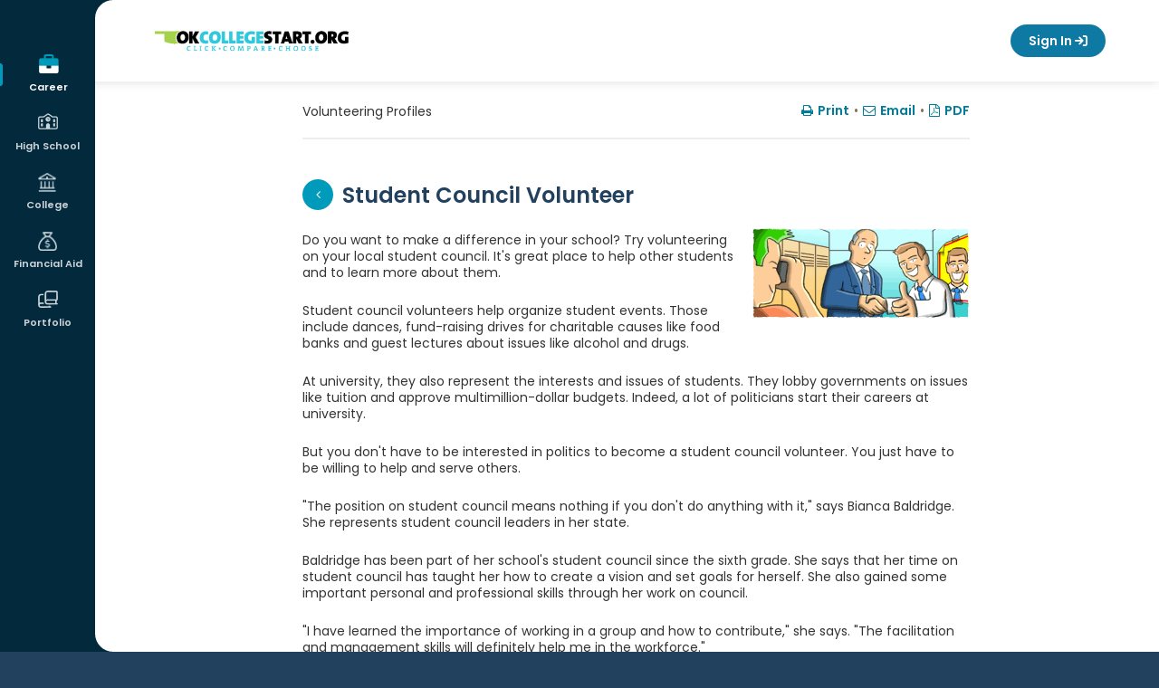

--- FILE ---
content_type: text/html; charset=utf-8
request_url: https://securerev.okcollegestart.org/Career_Planning/Career_Cluster_Profile/ClusterArticle.aspx?articleId=jJCxOmZhCwCvVdvUM1XaTAXAP3DPAXXAP3DPAX&cId=qnBlFBr3oRF6lGzXMyDygAXAP3DPAXXAP3DPAX&catName=Volunteering%20Profiles
body_size: 19418
content:
<!DOCTYPE HTML PUBLIC "-//W3C//DTD HTML 4.01 Transitional//EN" "http://www.w3.org/TR/html4/loose.dtd">

<html lang="en">
	<head id="xapHtmlHead"><meta charset="utf-8" /><meta http-equiv="X-UA-Compatible" content="IE=edge" /><meta name="viewport" content="width=device-width, initial-scale=1" /><meta id="xapKeywordsMetaTag" name="keywords" content="xap, college, university, degree, major, financial aid, act, sat, psat, scholarships, online application, college application, admission, campus tour" /><meta id="xapDescriptionMetaTag" name="description" content="College advice, college admission applications, pay for college, financial aid, scholarships, apply online for admission, online applications at Xap." /><meta name="robots" content="index,follow" /><meta name="author" content="XAP LCC" /><meta name="copyright" content="Copyright XAP 1997-2024" /><meta name="distribution" content="Global" /><meta http-equiv="content-type" content="text/html; charset=iso-8859-1" /><meta http-equiv="content-language" content="EN" /><meta name="revisit-after" content="15" /><title>
	OKcollegestart - Cluster Article
</title><link rel="stylesheet" href="https://cdnjs.cloudflare.com/ajax/libs/twitter-bootstrap/3.4.1/css/bootstrap.min.css" integrity="sha512-Dop/vW3iOtayerlYAqCgkVr2aTr2ErwwTYOvRFUpzl2VhCMJyjQF0Q9TjUXIo6JhuM/3i0vVEt2e/7QQmnHQqw==" crossorigin="anonymous" referrerpolicy="no-referrer" /><link rel="stylesheet" href="https://cdnjs.cloudflare.com/ajax/libs/font-awesome/6.7.2/css/all.min.css" integrity="sha512-Evv84Mr4kqVGRNSgIGL/F/aIDqQb7xQ2vcrdIwxfjThSH8CSR7PBEakCr51Ck+w+/U6swU2Im1vVX0SVk9ABhg==" crossorigin="anonymous" referrerpolicy="no-referrer" /><link rel="stylesheet" href="https://cdnjs.cloudflare.com/ajax/libs/font-awesome/5.2.0/css/all.min.css" integrity="sha512-6c4nX2tn5KbzeBJo9Ywpa0Gkt+mzCzJBrE1RB6fmpcsoN+b/w/euwIMuQKNyUoU/nToKN3a8SgNOtPrbW12fug==" crossorigin="anonymous" referrerpolicy="no-referrer" /><link rel="stylesheet" href="https://cdnjs.cloudflare.com/ajax/libs/font-awesome/4.6.1/css/font-awesome.min.css" integrity="sha512-TECBPTD5Db97nlsJ/gGBBv9JLXg172YcGtrl/HHM4x9W++PPKEpHs61ogVd4x2omTgST1dIHoy2HeYWZzcZzHw==" crossorigin="anonymous" referrerpolicy="no-referrer" /><link rel="preconnect" href="https://fonts.googleapis.com">
<link rel="preconnect" href="https://fonts.gstatic.com" crossorigin>
<link href="https://fonts.googleapis.com/css2?family=Montserrat:ital,wght@0,100..900;1,100..900&family=Mulish:ital,wght@0,200..1000;1,200..1000&family=Poppins:wght@400;500;600;700;800&family=Quicksand:wght@300..700&display=swap" rel="stylesheet">

<!-- Google tag (gtag.js) -->
<script async src="https://www.googletagmanager.com/gtag/js?id=G-QGNYEV85DY"></script>
<script>
  window.dataLayer = window.dataLayer || [];
  function gtag(){dataLayer.push(arguments);}
  gtag('js', new Date());

  gtag('config', 'G-QGNYEV85DY');
</script>

<script
src='//fw-cdn.com/11789832/4400458.js'
chat='true' widgetId='1fd5b7b8-1cee-4b2e-b8a9-74e563941887'>
</script><link REL="Stylesheet" type="text/css" media="screen, print" HREF="/Core/1/d4a4dd6f-8938-4093-b8cf-e4032ad47367.style"></link></head>
	<body id="xapHtmlBody">
		<form name="xapHtmlForm" method="post" action="/Career_Planning/Career_Cluster_Profile/ClusterArticle.aspx?articleId=jJCxOmZhCwCvVdvUM1XaTAXAP3DPAXXAP3DPAX&amp;cId=qnBlFBr3oRF6lGzXMyDygAXAP3DPAXXAP3DPAX&amp;catName=Volunteering%20Profiles" id="xapHtmlForm">
<div class="aspNetHidden">
<input type="hidden" name="__EVENTTARGET" id="__EVENTTARGET" value="" />
<input type="hidden" name="__EVENTARGUMENT" id="__EVENTARGUMENT" value="" />
<input type="hidden" name="__VIEWSTATE" id="__VIEWSTATE" value="/[base64]/BGphdmFzY3JpcHQ6UG9wVXBCeU91dHB1dFR5cGUoMSwnL0NvbW1vbi9PdXRwdXRGdW5jdGlvbi9Qb3B1cHMvT3V0cHV0RGlhbG9nLmFzcHg/[base64]/A2phdmFzY3JpcHQ6UG9wVXBCeU91dHB1dFR5cGUoMiwnL0NvbW1vbi9PdXRwdXRGdW5jdGlvbi9Qb3B1cHMvT3V0cHV0RGlhbG9nLmFzcHg/[base64]/[base64]" />
</div>

<script type="text/javascript">
//<![CDATA[
var theForm = document.forms['xapHtmlForm'];
if (!theForm) {
    theForm = document.xapHtmlForm;
}
function __doPostBack(eventTarget, eventArgument) {
    if (!theForm.onsubmit || (theForm.onsubmit() != false)) {
        theForm.__EVENTTARGET.value = eventTarget;
        theForm.__EVENTARGUMENT.value = eventArgument;
        theForm.submit();
    }
}
//]]>
</script>


<script src="/WebResource.axd?d=TBbDNBxmJYwJCp9qHuOaUr-RqD4lAC9QcRj6H31gZ915jnVZu-4HMSes2RNWg9HaFGaM518nVzMi9myb7BLK6ga-yPM1&amp;t=638563020220000000" type="text/javascript"></script>


<script src="/Common/Javascript/jquery-3.7.1.js" type="text/javascript"></script>
<script src="/Common/Javascript/thickbox.js" type="text/javascript"></script>
<script src="/ScriptResource.axd?d=P-UpL4FPVtRjaZvo3M1U2TOLh9depJIrB_TY02S-Q-X-Eckp1DenYHVSLTNv0Wka8hi0IgVmOiLki3E5uch0CvNlJTTOGW4aKXAtPbm_2hUdUGr20&amp;t=397b6a7" type="text/javascript"></script>
<script src="/ScriptResource.axd?d=O5ZdeAiG2nnveo_p6C745rfaC2YrLpR_wpIz5vBeACAlhmOynKK87_QPYEGN2BZF5N8bIJ8uX5yjE8UOumeM72KgkeXtRxWXrLGElI1VUZ998NfEIxEE2QXKsP336H4YpJMb-g2&amp;t=397b6a7" type="text/javascript"></script>
<div class="aspNetHidden">

	<input type="hidden" name="__VIEWSTATEGENERATOR" id="__VIEWSTATEGENERATOR" value="CA0B0334" />
	<input type="hidden" name="__EVENTVALIDATION" id="__EVENTVALIDATION" value="/[base64]/dcWhPmJD/opeGsuWBMzHwwJSd79sR5RGHUcXbET+89+NwCBLUGX+hMFLCc9B7bag=" />
</div>
        <script type="text/javascript">
//<![CDATA[
Sys.WebForms.PageRequestManager._initialize('xapScriptManager', 'xapHtmlForm', [], [], [], 600, '');
//]]>
</script>

			<!-- Begin Page -->
<div id="page">
    <!-- fixed left nav -->

<aside id="mobile-menu" class="left-menu collapse nav-collapse 
">
    <div class="menu-wrap parent-user">
        <button type="button" class="mobile-menu-parent">User Menu</button>
        <ul class="sub-menu">
            

<span id="ctl28_lblUserInfo"></span>
<li><a href="/Your_Portfolio/Your_Profile/Your_Profile_-_The_Basics.aspx#basics-1">This is me</a></li>
            <li><a href="/Your_Portfolio/Index/Grant_Access_Parent_Invitation.aspx">Family Connections</a></li>
            <li><a href="/Your_Portfolio/Communication_Log#/">Communication log</a></li>
            <li><a href="/Your_Portfolio/Index/Merge_Accounts.aspx">Merge Accounts</a></li>
            <li><a href="/Your_Portfolio/Your_Profile/Your_Profile_-_Account_Access_Activity.aspx">Account Activity</a></li>
        </ul>
    </div>

    <!-- Mobile Navigation -->
    <div class="menu-2">
  <div class="menu-wrap active" aria-haspopup="true" aria-expanded="false">
    <button class="mobile-menu-parent" type="button" id="Career" aria-controls="Career-submenu">
      <span>Career</span>
    </button>
    <ul class="sub-menu" id="Career-submenu" role="menu" aria-hidden="true">
      <li>
        <a href="/Career_Planning/Career_Planning.aspx" role="menuitem">Career Planning</a>
      </li>
      <li>
        <a href="/Career_Planning/Learn_About_Yourself/_default.aspx" role="menuitem">Learn About Yourself</a>
      </li>
      <li>
        <a href="/Career_Planning/Explore_Careers/_default.aspx" role="menuitem">Explore Careers</a>
      </li>
      <li>
        <a href="/Career_Planning/Get_a_Job/_default.aspx" role="menuitem">Get a Job</a>
      </li>
    </ul>
  </div>
  <div class="menu-wrap" aria-haspopup="true" aria-expanded="false">
    <button class="mobile-menu-parent" type="button" id="HighSchool" aria-controls="HighSchool-submenu">
      <span>High School</span>
    </button>
    <ul class="sub-menu" id="HighSchool-submenu" role="menu" aria-hidden="true">
      <li>
        <a href="/High_School_Planning/High_School_Planning.aspx" role="menuitem">High School Planning</a>
      </li>
      <li>
        <a href="/High_School_Planning/Your_Plan_of_Study/_default.aspx" role="menuitem">Plan of Study</a>
      </li>
      <li>
        <a href="/High_School_Planning/High_School_Planning_Timeline/_default.aspx" role="menuitem">High School Planning Timeline</a>
      </li>
      <li>
        <a href="/High_School_Planning/Succeeding_In_High_School/_default.aspx" role="menuitem">Succeeding In High School</a>
      </li>
      <li>
        <a href="/High_School_Planning/Summer_Academies/_default.aspx" role="menuitem">Summer Academies</a>
      </li>
    </ul>
  </div>
  <div class="menu-wrap" aria-haspopup="true" aria-expanded="false">
    <button class="mobile-menu-parent" type="button" id="College" aria-controls="College-submenu">
      <span>College</span>
    </button>
    <ul class="sub-menu" id="College-submenu" role="menu" aria-hidden="true">
      <li>
        <a href="/College_Planning/College_Planning.aspx" role="menuitem">College Planning</a>
      </li>
      <li>
        <a href="/College_Planning/Explore_Schools/_default.aspx" role="menuitem">Explore Schools</a>
      </li>
      <li>
        <a href="/College_Planning/Explore_Programs_and_Majors/_default.aspx" role="menuitem">Explore Programs and Majors</a>
      </li>
      <li>
        <a href="/College_Planning/Prepare_for_College/_default.aspx" role="menuitem">Prepare for College</a>
      </li>
      <li>
        <a href="/College_Planning/Test_Prep/_default.aspx" role="menuitem">Test Prep</a>
      </li>
      <li>
        <a href="/College_Planning/Applications_and_Transcripts/_default.aspx" role="menuitem">Get to College</a>
      </li>
    </ul>
  </div>
  <div class="menu-wrap" aria-haspopup="true" aria-expanded="false">
    <button class="mobile-menu-parent" type="button" id="FinancialAid" aria-controls="FinancialAid-submenu">
      <span>Financial Aid</span>
    </button>
    <ul class="sub-menu" id="FinancialAid-submenu" role="menu" aria-hidden="true">
      <li>
        <a href="/Financial_Aid_Planning/Financial_Aid_Planning.aspx" role="menuitem">Financial Aid Planning</a>
      </li>
      <li>
        <a href="/Financial_Aid_Planning/Financial_Aid_101/_default.aspx" role="menuitem">Financial Aid 101</a>
      </li>
      <li>
        <a href="/Financial_Aid_Planning/Afford_College/_default.aspx" role="menuitem">Making College More Affordable</a>
      </li>
      <li>
        <a href="/Financial_Aid_Planning/Financial_Aid_Calculators/_default.aspx" role="menuitem">Calculators</a>
      </li>
      <li>
        <a href="/Financial_Aid_Planning/Scholarships/_default.aspx" role="menuitem">Scholarships</a>
      </li>
      <li>
        <a href="/Financial_Aid_Planning/FinAid_Planning_Timeline.aspx" role="menuitem">Financial Aid Planning Timeline</a>
      </li>
      <li>
        <a href="/Financial_Aid_Planning/FinAid_Wizard.aspx" role="menuitem">Financial Aid Wizard</a>
      </li>
      <li>
        <a href="/Financial_Aid_Planning/Financial_Fitness/_default.aspx" role="menuitem">Financial Fitness</a>
      </li>
    </ul>
  </div>
  <div class="menu-wrap" aria-haspopup="true" aria-expanded="false">
    <button class="mobile-menu-parent" type="button" id="Portfolio" aria-controls="Portfolio-submenu">
      <span>Portfolio</span>
    </button>
    <ul class="sub-menu" id="Portfolio-submenu" role="menu" aria-hidden="true">
      <li>
        <a href="/Your_Portfolio/StartPage.aspx" role="menuitem">Your Portfolio</a>
      </li>
      <li>
        <a href="/Your_Portfolio/Career_Planning/_default.aspx" role="menuitem">Career Planning</a>
      </li>
      <li>
        <a href="/Your_Portfolio/High_School_Planning/_default.aspx" role="menuitem">High School Planning</a>
      </li>
      <li>
        <a href="/Your_Portfolio/College_Planning/_default.aspx" role="menuitem">College Planning</a>
      </li>
      <li>
        <a href="/Your_Portfolio/Financial_Aid_Planning/_default.aspx" role="menuitem">Financial Aid Planning</a>
      </li>
      <li>
        <a href="/Your_Portfolio/Your_Profile/_default.aspx" role="menuitem">Your Profile</a>
      </li>
      <li>
        <a href="/Your_Portfolio/Your_Journal/_default.aspx" role="menuitem">Your Journal</a>
      </li>
      <li>
        <a href="/Your_Portfolio/Explore360.aspx" role="menuitem">Explore360</a>
      </li>
    </ul>
  </div>
</div><!-- Main Navigation -->
    <div class="menu-1">
  <div class="menu-wrap active" aria-haspopup="true" aria-expanded="false">
    <a href="/Career_Planning/_default.aspx" class="menu-item" id="Career" aria-controls="Career-submenu">
      <span>Career</span>
    </a>
    <ul class="sub-menu" id="Career-submenu" role="menu" aria-hidden="true">
      <li>
        <a href="/Career_Planning/Career_Planning.aspx" role="menuitem">Career Planning</a>
      </li>
      <li>
        <a href="/Career_Planning/Learn_About_Yourself/_default.aspx" role="menuitem">Learn About Yourself</a>
      </li>
      <li>
        <a href="/Career_Planning/Explore_Careers/_default.aspx" role="menuitem">Explore Careers</a>
      </li>
      <li>
        <a href="/Career_Planning/Get_a_Job/_default.aspx" role="menuitem">Get a Job</a>
      </li>
    </ul>
  </div>
  <div class="menu-wrap" aria-haspopup="true" aria-expanded="false">
    <a href="/High_School_Planning/_default.aspx" class="menu-item" id="HighSchool" aria-controls="HighSchool-submenu">
      <span>High School</span>
    </a>
    <ul class="sub-menu" id="HighSchool-submenu" role="menu" aria-hidden="true">
      <li>
        <a href="/High_School_Planning/High_School_Planning.aspx" role="menuitem">High School Planning</a>
      </li>
      <li>
        <a href="/High_School_Planning/Your_Plan_of_Study/_default.aspx" role="menuitem">Plan of Study</a>
      </li>
      <li>
        <a href="/High_School_Planning/High_School_Planning_Timeline/_default.aspx" role="menuitem">High School Planning Timeline</a>
      </li>
      <li>
        <a href="/High_School_Planning/Succeeding_In_High_School/_default.aspx" role="menuitem">Succeeding In High School</a>
      </li>
      <li>
        <a href="/High_School_Planning/Summer_Academies/_default.aspx" role="menuitem">Summer Academies</a>
      </li>
    </ul>
  </div>
  <div class="menu-wrap" aria-haspopup="true" aria-expanded="false">
    <a href="/College_Planning/_default.aspx" class="menu-item" id="College" aria-controls="College-submenu">
      <span>College</span>
    </a>
    <ul class="sub-menu" id="College-submenu" role="menu" aria-hidden="true">
      <li>
        <a href="/College_Planning/College_Planning.aspx" role="menuitem">College Planning</a>
      </li>
      <li>
        <a href="/College_Planning/Explore_Schools/_default.aspx" role="menuitem">Explore Schools</a>
      </li>
      <li>
        <a href="/College_Planning/Explore_Programs_and_Majors/_default.aspx" role="menuitem">Explore Programs and Majors</a>
      </li>
      <li>
        <a href="/College_Planning/Prepare_for_College/_default.aspx" role="menuitem">Prepare for College</a>
      </li>
      <li>
        <a href="/College_Planning/Test_Prep/_default.aspx" role="menuitem">Test Prep</a>
      </li>
      <li>
        <a href="/College_Planning/Applications_and_Transcripts/_default.aspx" role="menuitem">Get to College</a>
      </li>
    </ul>
  </div>
  <div class="menu-wrap" aria-haspopup="true" aria-expanded="false">
    <a href="/Financial_Aid_Planning/_default.aspx" class="menu-item" id="FinancialAid" aria-controls="FinancialAid-submenu">
      <span>Financial Aid</span>
    </a>
    <ul class="sub-menu" id="FinancialAid-submenu" role="menu" aria-hidden="true">
      <li>
        <a href="/Financial_Aid_Planning/Financial_Aid_Planning.aspx" role="menuitem">Financial Aid Planning</a>
      </li>
      <li>
        <a href="/Financial_Aid_Planning/Financial_Aid_101/_default.aspx" role="menuitem">Financial Aid 101</a>
      </li>
      <li>
        <a href="/Financial_Aid_Planning/Afford_College/_default.aspx" role="menuitem">Making College More Affordable</a>
      </li>
      <li>
        <a href="/Financial_Aid_Planning/Financial_Aid_Calculators/_default.aspx" role="menuitem">Calculators</a>
      </li>
      <li>
        <a href="/Financial_Aid_Planning/Scholarships/_default.aspx" role="menuitem">Scholarships</a>
      </li>
      <li>
        <a href="/Financial_Aid_Planning/FinAid_Planning_Timeline.aspx" role="menuitem">Financial Aid Planning Timeline</a>
      </li>
      <li>
        <a href="/Financial_Aid_Planning/FinAid_Wizard.aspx" role="menuitem">Financial Aid Wizard</a>
      </li>
      <li>
        <a href="/Financial_Aid_Planning/Financial_Fitness/_default.aspx" role="menuitem">Financial Fitness</a>
      </li>
    </ul>
  </div>
  <div class="menu-wrap" aria-haspopup="true" aria-expanded="false">
    <a href="/Your_Portfolio/_default.aspx" class="menu-item" id="Portfolio" aria-controls="Portfolio-submenu">
      <span>Portfolio</span>
    </a>
    <ul class="sub-menu" id="Portfolio-submenu" role="menu" aria-hidden="true">
      <li>
        <a href="/Your_Portfolio/StartPage.aspx" role="menuitem">Your Portfolio</a>
      </li>
      <li>
        <a href="/Your_Portfolio/Career_Planning/_default.aspx" role="menuitem">Career Planning</a>
      </li>
      <li>
        <a href="/Your_Portfolio/High_School_Planning/_default.aspx" role="menuitem">High School Planning</a>
      </li>
      <li>
        <a href="/Your_Portfolio/College_Planning/_default.aspx" role="menuitem">College Planning</a>
      </li>
      <li>
        <a href="/Your_Portfolio/Financial_Aid_Planning/_default.aspx" role="menuitem">Financial Aid Planning</a>
      </li>
      <li>
        <a href="/Your_Portfolio/Your_Profile/_default.aspx" role="menuitem">Your Profile</a>
      </li>
      <li>
        <a href="/Your_Portfolio/Your_Journal/_default.aspx" role="menuitem">Your Journal</a>
      </li>
      <li>
        <a href="/Your_Portfolio/Explore360.aspx" role="menuitem">Explore360</a>
      </li>
    </ul>
  </div>
</div>

<span id="ctl46_lblUserInfo"></span>
<a class="btn-sign-out" href="/Career/Home/LogOff"><i class="fa-solid fa-arrow-right-from-bracket" aria-hidden="true"></i> Sign Out</a>
</aside>
<!-- end left nav -->
<!-- sticky header -->
<header class="header-outer">

    <!-- top rounded corner -->
    <svg class="rounded-top" width="20" height="20">
        <!-- White background -->
        <rect width="20" height="20" fill="white"></rect>

        <!-- Navy quarter circle in the top-right corner -->
        <path d="M20,0 A20,20 0 0,0 0,20 L0,0 Z" fill="#00293d"></path>
    </svg>

    <div class="header-inner responsive-wrapper">
        <a href="\" class="header-logo">
            <span class="sr-only">
                OKcollegestart</span>
        </a>
        <nav class="header-navigation">

            <!-- language -->
            <div id="languagebox">
                <script>
    function changeGoogleStyles() {
        if (($goog = $('.skiptranslate').contents().find('body')).length) {
            var stylesHtml = '<style>' + '.VIpgJd-ZVi9od-vH1Gmf {' + 'max-width:100% !important;' + 'overflow:scroll !important;' + 'box-sizing:border-box !important;' + 'height:auto !important;' + '}' + '</style>';
            $goog.prepend(stylesHtml);
        } else {
            setTimeout(changeGoogleStyles, 50);
        }
    }
    changeGoogleStyles();
</script>
<div id="google_translate_element"></div>
<script type="text/javascript">
function googleTranslateElementInit() {
  new google.translate.TranslateElement({pageLanguage: 'en', layout: google.translate.TranslateElement.InlineLayout.SIMPLE, autoDisplay: false}, 'google_translate_element');
}
</script>
<script type="text/javascript" src="//translate.google.com/translate_a/element.js?cb=googleTranslateElementInit"></script></div>

            <!-- Dashboard -->
            <!-- Signed in/out templates-->
            <!-- mobile menu button -->
<a id="mobile-menu-toggle" href="#mobile-menu" role="button" data-toggle="collapse" aria-expanded="false" aria-controls="mobile-menu" class="collapsed signed-out"><span class="menu-icon"></span><span class="sr-only">Mobile Menu Button</span></a>
<!-- end mobile menu button -->

<a class="btn btn-primary btn-sign-in" href="javascript:goToLogon();" onmouseover="window.status='Sign In';return true;" onfocus="window.status='Sign In';return true;">Sign In <i class="fa-solid fa-arrow-right-to-bracket" aria-hidden="true"></i></a>

<script type="text/javascript">
function goToLogon()
{
	if (location.pathname.indexOf('Sign_Out') > -1) {
		location = '/Home/Sign_In/Logon.aspx?nextpage=/';
	} else {
		location = '/Home/Sign_In/Logon.aspx?nextpage=' + encodeURIComponent(location.pathname+location.search);
	}
}
</script></nav>
    </div>
</header>
<!-- end sticky header -->

<script type="text/javascript">

    // open and closs mobile menu
    $("#mobile-menu-toggle").on('click', function () {
        event.preventDefault();
        if ($(this).hasClass('collapsed')) {
            $(this).addClass('close-menu');
            $(".user-menu").addClass("user-menu-mobile");
        } else {
            $(this).removeClass('close-menu');
            $(".user-menu").removeClass("user-menu-mobile");
        }
    });

    // mobile menu accordion functionality
    $(".mobile-menu-parent").on("click", function () {
        const $this = $(this);

        // Close all sub-menus except the one being toggled
        $(".mobile-menu-parent").not($this).removeClass("open");
        $(".mobile-menu-parent").not($this).next(".sub-menu").slideUp();

        // Toggle current one
        $this.toggleClass("open");
        $this.next(".sub-menu").slideToggle();
    });

    careerPlanning = $("#navigation > #CareerPlanning");
    subNav = $("#subnavigation");
    subNavContent = $(subNav).html();
    menuItems = [
        "CareerPlanning",
        "HighSchoolPlanning",
        "CollegePlanning",
        "FinancialAidPlanning",
        "YourPortfolio",
    ];
    if (window.innerWidth < 640) {
        $.each(menuItems, function (key, item) {
            if ($("#" + item).hasClass("selected")) {
                $("#subnavigation").addClass(item + "Sub");
            }
            if ($(subNav).hasClass(item + "Sub") && !$("#" + item).hasClass("hasSub")) {
                $("#" + item).append("<ul>" + subNav.html() + "</ul>");
                $("#" + item).addClass("hasSub");
                subNav.remove();
            }
        });
    }
    $(window).resize(function () {
        subNav = $("#subnavigation");
        if (window.innerWidth < 640) {
            $.each(menuItems, function (key, item) {
                if ($("#" + item).hasClass("selected")) {
                    $("#subnavigation").addClass(item + "Sub");
                }
                if ($(subNav).hasClass(item + "Sub") && !$("#" + item).hasClass("hasSub")) {
                    $("#" + item).append("<ul>" + subNav.html() + "</ul>");
                    $("#" + item).addClass("hasSub");
                    subNav.remove();
                }
            });
        }
        if (window.innerWidth > 641) {
            $.each(menuItems, function (key, item) {
                if ($("#" + item).hasClass("selected")) {
                    $("#subnavigation").addClass(item + "Sub");
                }
                if ($("#" + item).hasClass("hasSub")) {
                    $("#" + item).find("ul").remove();
                    $("#" + item).removeClass('hasSub');
                    $("#primarynav").append("<ul id='subnavigation' class='" + item + "Sub'>" +
                        subNavContent + "</ul>");
                }
            });
        }
        // changes the height of the fixed nav for responsive
        if (window.innerWidth < 917) {
            $("#mobile-menu").css("height", "150px");
        } else {
            $("#mobile-menu").css("height", "100vh");
        }
    });

    $(function () {
        $('[data-toggle="tooltip"]').tooltip();

        // changes the height of the fixed nav for responsive
        if ($(window).width() < 917) {
            $("#mobile-menu").css("height", "150px");
        }
    })

    //user widget position function
    function updateUserwayPosition() {
        if ($(window).width() <= 917) {
            $("body .uwy.userway_p1 .userway_buttons_wrapper").attr("style", "top: 13px !important;");
        } else {
            if ($(window).scrollTop() === 0) {
                $("body .uwy.userway_p1 .userway_buttons_wrapper").attr("style", "top: 22px !important;");
            } else {
                $("body .uwy.userway_p1 .userway_buttons_wrapper").attr("style", "top: 13px !important;");
            }
        }
    }

    // Wait until the userway element exists in the DOM
    function waitForUserwayAndInit() {
        var $userway = $("body .uwy.userway_p1 .userway_buttons_wrapper");
        if ($userway.length) {
            updateUserwayPosition();
        } else {
            setTimeout(waitForUserwayAndInit, 100); // Retry every 100ms until it exists
        }
    }

    // Run on page load (after DOM is ready)
    $(document).ready(function () {
        waitForUserwayAndInit();
    });

    // Run on scroll and resize
    $(window).on("scroll resize", function () {
        updateUserwayPosition();
    });

</script><div class="page-wrap">

        <!-- bottom rounded corner -->
        <svg class="rounded-bottom" width="20" height="20">
            <rect width="20" height="20" fill="transparent" />
            <path d="M20,20 A20,20 0 0,1 0,0 L0,20 Z" fill="#00293d" />
        </svg>

        <div class="grid-container">
            <div class="grid-x">
                <div class="auto cell">
                    <div id="main">
    <main id="main-content" class="no-sidebar">
        <div id="mainpanel">
            <!-- <div id="siteBreadCrumbs">
  <span>
    <a href="/">Home</a>
  </span>
  <span>
    <a href="/Career_Planning/_default.aspx">Career</a>
  </span>
</div>-->




<div class="page-content profile-wrap">
    
    <!-- main page -->
    <div class="profile-content article-content">

        <div class="tab-info">
            <div class="row">
                <div class="col-md-8 col-md-offset-2 col-sm-10 col-sm-offset-1 col-xs-12">

                    <div class="top-info">
                        <div class="row">
                            <div class="col-md-6 col-sm-6 col-xs-12">
                                <p class="breadcrumb"><span id="ctl94_articleType">Volunteering Profiles</span></p>
                            </div>
                            <div class="col-md-6 col-sm-6 col-xs-12">
                                <span class="print-wrap">

<script type="text/javascript">
function PopUpByOutputType(outputTypeId,url)
{
    var pWidth = 700;
    var pHeight = 250;
    if(outputTypeId == 4)
    {
        pHeight = 250;
        OnOutputSelected(outputTypeId);
    }
    else
    {
        if(outputTypeId == 1)
        {
            pHeight = 200;
        }
        else if(outputTypeId == 2)
        {
            pHeight = 500;
        }
        else if(outputTypeId == 3)
        {
            pHeight = 250;
        }
        PopUp(url,pWidth,pHeight);
    }
}
function PopUp(url,pWidth,pHeight)
{
    if(pWidth == null)
        pWidth = 800;
    if(pHeight == null)
        pHeight = 600;
    var pLeft = (screen.width - pWidth) / 2;
    var pTop = (screen.height - pHeight) / 2;
    if (pLeft < 0) 
    {
        pWidth = screen.width;
        pLeft = 0;
    }
    if (pTop < 0) 
    {
        pHeight = screen.height;
        pTop = 0;
    }   

    window.open(url,'popwin','menubar=no,directories=no,personalbar=no,resizable=yes,scrollbars=yes,modal=yes,status=no,toolbar=no,width=' + pWidth + ',height=' + pHeight + ',left=' + pLeft + ',top=' + pTop);
}
function OnOutputSelected(outputTypeId, userName, fromEmail, toEmail, tabOptionsIds, emailMessage, printAll, headerShow, gradeLevelsList, reviewCommentsShow, recommendedCoursesShow)
{
    if(outputTypeId != null)
            document.getElementById("ctl94_outputFunction_txtOutputTypeId").value = outputTypeId;
            
    if(outputTypeId != 4)
    {
        if(userName != null)
            document.getElementById("ctl94_outputFunction_txtUserName").value = userName;
        if(fromEmail != null)
            document.getElementById("ctl94_outputFunction_txtFromEmail").value = fromEmail;
        if(toEmail != null)
            document.getElementById("ctl94_outputFunction_txtToEmails").value = toEmail;
        if(tabOptionsIds != null)
            document.getElementById("ctl94_outputFunction_txtTabOptionIds").value = tabOptionsIds;
        if(emailMessage != null)
            document.getElementById("ctl94_outputFunction_txtEmailMessage").value = emailMessage;
        
         document.getElementById("ctl94_outputFunction_txtPrintAll").value = printAll;
        
        if(1042==9){
            document.getElementById("ctl94_outputFunction_txtHeaderShow").value =headerShow;
            document.getElementById("ctl94_outputFunction_txtGradeLevelsList").value =gradeLevelsList;
            document.getElementById("ctl94_outputFunction_txtReviewCommentsShow").value =reviewCommentsShow;
            document.getElementById("ctl94_outputFunction_txtRecommendedCoursesShow").value =recommendedCoursesShow;
         }
    }
    
    var btnOutputSubmitCtrl = document.getElementById("ctl94_outputFunction_btnOutputSubmit");
    if(btnOutputSubmitCtrl != null)
    {
        btnOutputSubmitCtrl.click();
    }
}
function GetOutputHtmlString()
{
    var pnlContainerPanelCtrl = document.getElementById("ctl94_outputFunction_pnlContainerPanel");
    return pnlContainerPanelCtrl.innerHTML;
}
</script>

<div id="ctl94_outputFunction_pnlOutputLinks">
	
    <div id="pagecontrols" align="right">
        <table>
            <tr>
                <td>
                    <div class="printthis">
                        <a id="ctl94_outputFunction_hlnkPrint" onclick="javascript:PopUpByOutputType(1,&#39;/Common/OutputFunction/Popups/OutputDialog.aspx?[base64]&#39;);" href="javascript:void(0);"><i class="fa fa-print"></i>Print</a></div>
                </td>
                <td valign="top">
                    <div id="ctl94_outputFunction_divSeparator1">•</div>
                </td>
                <td>
                    <div class="emailthis">
                        <a id="ctl94_outputFunction_hlnkEmail" onclick="javascript:PopUpByOutputType(2,&#39;/Common/OutputFunction/Popups/OutputDialog.aspx?[base64]&#39;);" href="javascript:void(0);"><i class="fa fa-envelope-o"></i>Email</a></div>
                </td>
                <td>
                    <div id="ctl94_outputFunction_divSeparator2">•</div>
                </td>
                <td>
                    <div class="pdfthis">
                        <a id="ctl94_outputFunction_hlnkPdf" onclick="javascript:PopUpByOutputType(3,&#39;/Common/OutputFunction/Popups/OutputDialog.aspx?[base64]&#39;);" href="javascript:void(0);"><i class="fa fa-file-pdf-o"></i>PDF</a></div>
                </td>
                 <td>
                    
                </td>
                <td>
                    <div>
                        </div>
                </td>
            </tr>
        </table>
    </div>

</div>
<div class="invisible" style="display: none;">
    <div id="ctl94_outputFunction_pnlValues">
	
        <input type="submit" name="ctl94$outputFunction$btnOutputSubmit" value="Hidden Me" id="ctl94_outputFunction_btnOutputSubmit" />
        <input name="ctl94$outputFunction$txtUserName" type="text" id="ctl94_outputFunction_txtUserName" title="Username" />
        <input name="ctl94$outputFunction$txtOutputTypeId" type="text" id="ctl94_outputFunction_txtOutputTypeId" title="Output type ID" />
        <input name="ctl94$outputFunction$txtFromEmail" type="text" id="ctl94_outputFunction_txtFromEmail" title="From e-mail" />
        <input name="ctl94$outputFunction$txtToEmails" type="text" id="ctl94_outputFunction_txtToEmails" title="Username" />
        <input name="ctl94$outputFunction$txtTabOptionIds" type="text" id="ctl94_outputFunction_txtTabOptionIds" title="Tab options IDs" />
        <input name="ctl94$outputFunction$txtEmailMessage" type="text" id="ctl94_outputFunction_txtEmailMessage" title="E-mail message" />
        <input name="ctl94$outputFunction$txtPrintAll" type="text" id="ctl94_outputFunction_txtPrintAll" title="Print all" />
        <input name="ctl94$outputFunction$txtHeaderShow" type="text" id="ctl94_outputFunction_txtHeaderShow" title="POS HeaderShow" />
        <input name="ctl94$outputFunction$txtGradeLevelsList" type="text" id="ctl94_outputFunction_txtGradeLevelsList" title="POS GradeLevelsList" />
        <input name="ctl94$outputFunction$txtReviewCommentsShow" type="text" id="ctl94_outputFunction_txtReviewCommentsShow" title="POS ReviewCommentsShow" />
        <input name="ctl94$outputFunction$txtRecommendedCoursesShow" type="text" id="ctl94_outputFunction_txtRecommendedCoursesShow" title="POS RecommendedCoursesShow" />
        <div id="ctl94_outputFunction_pnlContainerPanel">
		
            
        
	</div>
    
</div>
</div>
</span>
                            </div>
                        </div>
                    </div>
                 
                    <div class="row">
                        <div class="col-md-12 col-sm-12 col-xs-12">
                            <h2 class="title-profile"><a id="ctl94_lnkBackTo" class="btn btn-back" CausesValidation="false" href="/Career_Planning/Career_Cluster_Profile/Career_Cluster_Profile.aspx?cId=qnBlFBr3oRF6lGzXMyDygAXAP3DPAXXAP3DPAX&amp;screen=5"><i class='fa fa-angle-left'></i></a><span id="ctl94_articleName">Student Council Volunteer</span></h2>

                            <div id="ctl94_divBanner" class="article-graphic">
                                <img src="/StaticContent/Article_Images/1006933/111819/1064571/banner.gif" />
                            </div>
                            <h3 id="ctl94_volRecArticle_insiderInfoHeader" class="insiderinfoheader">Insider Info</h3>
<!--stopindex--><!--startindex--><p class="article">Do you want to make a difference in your school? Try volunteering on your
local student council. It's great place to help other students and to
learn more about them.</p><p class="article">Student council volunteers help organize student events. Those include
dances, fund-raising drives for charitable causes like food banks and guest
lectures about issues like alcohol and drugs.</p><p class="article">At university, they also represent the interests and issues of students.
They lobby governments on issues like tuition and approve multimillion-dollar
budgets. Indeed, a lot of politicians start their careers at university.</p><p class="article">But you don't have to be interested in politics to become a student
council volunteer. You just have to be willing to help and serve others.</p><p class="article">"The position on student council means nothing if you don't do anything
with it," says Bianca Baldridge. She represents student council leaders in
her state.</p><p class="article">Baldridge has been part of her school's student council since the
sixth grade. She says that her time on student council has taught her how
to create a vision and set goals for herself. She also gained some important
personal and professional skills through her work on council.</p><p class="article">"I have learned the importance of working in a group and how to contribute,"
she says. "The facilitation and management skills will definitely help me
in the workforce."</p><p class="article">Amanda didn't know anybody after she and her family moved to a new
city on the other side of the continent.</p><p class="article">But she soon made new friends, and one of them encouraged her to join the
student council at her middle school.</p><p class="article">Amanda says that has helped her become more comfortable in her new surroundings.
"It makes me feel like I'm part of something," she says. "It makes me
feel like I'm actually doing something."</p><p class="article">She is definitely doing a lot. She helped organize a pumpkin carving contest
for Halloween and a bake sale. Amanda says the other students appreciated
the work their council was doing.</p><p class="article">"It makes me feel good because you did something that you wouldn't
be able to do any other time. In school, you need to have fun too, and when
they say what we did was fun, then it makes me feel good."</p><p class="article">Maryann Adamec thought she was finished with student politics after her
final year of high school when she was president of the student council.</p><p class="article">University would be different, she promised herself. She would concentrate
on her studies instead. There would be no more meetings, no more fund-raisers
and no more poster campaigns.</p><p class="article">But not much time had passed before she found herself right back in student
politics. An orientation tour for new students pulled her back in. It introduced
her to members of the university student council.</p><p class="article">"I introduced myself to them, and simply asked them if they could fill
me in on the details, and show me around a little bit," she says.</p><p class="article">"I sort of developed a relationship that way. And when vacancies were open,
I was encouraged by those people to fill them. The system sort of sucks you
in." It sure did.</p><p class="article">After she served one year on a student lobby commission, she ran for vice-president
and won. Last year, she ran successfully for student council president.</p><p class="article">This makes her the voice of a student union with more than 30,000 members.
She is responsible for a budget of several million dollars.</p><p class="article">Steven Fletcher is also the head of a large student union. He entered student
politics after a car accident had left him a quadriplegic.</p><p class="article">The accident happened one year after he graduated from his current university
with a degree in engineering. A year after the accident, he went to back to
the same university for a master's degree in business administration.
He also decided to run for president of the student council.</p><p class="article">"I saw that the student union was in not very good shape, and needed renewal,"
he says. "So I ran, and I was successful. And the rest is history, as they
say."</p><p class="article">A dispute with the local student newspaper over funding made national headlines
and created many heated moments.</p><p class="article">"I had protestors in my office on many occasions," says Fletcher. "I had
protestors storming a dinner I was hosting on behalf of the student union."</p><p class="article">Fletcher is now considering a full-time career in politics. Last year,
he ran (and lost) in a local nomination race. But he says he will be back.</p><p class="article-title" xmlns="http://www.w3.org/1999/xhtml" xmlns:xalan="http://xml.apache.org/xslt">How to Get Involved</p><p class="article">The main requirement for volunteering on a student council is that you
must be willing to help and serve others.</p><p class="article">And if you are willing, you will find many opportunities.</p><p class="article">Adamec says the best way to get involved is to ask lots of questions, and
to volunteer for things that already exist. That way, you don't have
to learn everything from scratch, she says.</p><p class="article">If you are in high school, this means talking to other volunteers and the
teachers that are involved with the council.</p><p class="article">Volunteering on a student council at university is a bit different. There
will not be any teachers around to help you. Also, the volunteer opportunities
are much more plentiful than at high school.</p><p class="article">A university may have dozens of faculties and schools. Almost all of them
will have some form of a student council. And many of the departments within
faculties of schools also have student councils.</p><p class="article">You can also volunteer for the student union council of a university. Its
members represent the students from the various faculties and school, and
make some pretty important decisions, like how to spend the student union
budget.</p><p class="article">You can also serve on the many commissions that work alongside the student
union council. You can even run for a spot on the council executive.</p><p class="article">But be warned. Being an executive often is a full-time job. Many student
unions give their executives a substantial honorarium or even pay them a salary.</p><p class="article">You may also have to run against other students for a spot on council.</p><p class="article">"You need lots of patience," says Amanda. "And have fun. Don't let
little things bother you, and if something does, just let it slide."</p><h4>Links</h4><p class="article"><b>National Association of Student Councils</b><br class="null"><span>Represents high school student councils in the U.S.</span><br class="null"><ul class="linklist"><li><a href="http://www.nasc.us/" target="_blank">http://www.nasc.us/</a></li></ul></p><p class="article"><b>Student Government</b><br class="null"><span>Follow student government at New York University</span><br class="null"><ul class="linklist"><li><a href="http://www.nyu.edu/pages/stugov/#" target="_blank">http://www.nyu.edu/pages/stugov/#</a></li></ul></p><p class="article"><b>U-Wire</b><br class="null"><span>Links to university student newspapers across the U.S.</span><br class="null"><ul class="linklist"><li><a href="http://www.uwire.com/" target="_blank">http://www.uwire.com/</a></li></ul></p>

                    
                            <a id="ctl94_lnkBackTo2" class="btn btn-primary mt-20" CausesValidation="false" href="/Career_Planning/Career_Cluster_Profile/Career_Cluster_Profile.aspx?cId=qnBlFBr3oRF6lGzXMyDygAXAP3DPAXXAP3DPAX&amp;screen=5">Back to Career Cluster</a>

                        </div>
                    </div>
                </div>
            
                <!--<ul>
                    <li id="ctl94_liInformation" class="menuItemActive">
                        <a id="ctl94_lnkInformation" class="aspNetDisabled"></a>
                    </li>
                    
                    
                </ul>-->
   
            </div>
        </div>
    </div>

</div>


</div>
    </main>
</div>

</div>
            </div>
        </div>

        <!-- Begin Footer -->
        <footer id="main-footer">
    <div class="container">
        <div class="footer-top">
            <a href="https://www.xap.com" target="_blank"><img src="/images/ok/logo-xap.png" class="img-responsive floatLeft mr-20" alt="Powered by XAP"></a>
            <div class="sponsors">
                <a href="http://www.ocap.org/" target="_blank" title="Oklahoma College Assistance Program" class="ocap">
                    <img src="/images/ok/ok-sponsor-1.png" alt="Oklahoma College Assistance Program">
                </a>
                <a href="http://www.okhighered.org" target="_blank" title="Oklahoma Higher Education" class="ok-state">
                    <img src="/images/ok/ok-sponsor-2.png" alt="Oklahoma Higher Education">
                </a>
                <a href="http://www.okhighered.org/okpromise/" target="_blank" title="Oklahoma's Promise" class="promise">
                    <img src="/images/ok/ok-sponsor-3.png" alt="Oklahoma's Promise">
                </a>
                <a href="https://okgearup.org/" target="_blank" title="Oklahoma Gear Up" class="gearup">
                    <img src="/images/ok/ok-sponsor-4.png" alt="Oklahoma Gear Up">
                </a>
            </div>
            <div class="social">
                <a target="_blank" href="https://www.facebook.com/okcollegestart/"><i class="fa fa-facebook" aria-hidden="false"></i><span class="sr-only">Facebook</span></a>
                <a target="_blank" href="https://x.com/okhighered"><i class="fa-brands fa-x-twitter" aria-hidden="false"></i><span class="sr-only">X</span></a>
                <a target="_blank" href="https://www.youtube.com/playlist?list=PL0eVNoMNVSGUnvf2YmG5FUZSjypPMI3hg"><i class="fa-brands fa-youtube" aria-hidden="false"></i><span class="sr-only">YouTube</span></a>
            </div>
        </div>
        <div class="footer-bottom">
            <a href="#disclaimer" data-toggle="modal">Disclaimer</a> |
            <a href="/Home/terms.aspx">Terms of Use</a> |
            <a href="/Home/privacy.aspx">Privacy Policy</a> |
            <a href="/Home/Sources.aspx">Sources</a> |
            <a href="http://www.xap.com/" target="_blank" title="XAP">
                XAP © 2010 -
                <script language="JavaScript" type="text/javascript">
                    document.write((new Date()).getFullYear());
                </script>
            </a>
        </div>
    </div>

    <!-- Modal -->
    <div id="disclaimer" class="modal fade" role="dialog">
        <div class="modal-dialog">

            <!-- Modal content-->
            <div class="modal-content">
                <div class="modal-header">
                    <h4 class="modal-title"><i class="fa-solid fa-circle-exclamation mr-5 text-primary" aria-hidden="true"></i>Disclaimer</h4>
                    <button type="button" class="close" data-dismiss="modal"><i class="fa-solid fa-xmark"></i><span class="sr-only">Close</span></button>
                </div>
                <div class="modal-body">
                    <p>OCAP believes that financial literacy and understanding the financial aid process are critical aspects of college planning and student success. OCAP staff who work with students, parents, educators and community partners in the areas of personal finance education, state and federal financial aid, and student loan management do not provide financial, investment, legal, and/or tax advice. This website and all information provided is for general educational purposes only, and is not intended to be construed as financial, investment, legal, and/or tax advice.</p>
                </div>
                <div class="modal-footer">
                    <button type="button" class="btn btn-primary" data-dismiss="modal"><i class="fa-solid fa-xmark mr-5"></i>Close</button>
                </div>
            </div>

        </div>
    </div>

</footer>
<script src="https://cdn.userway.org/widget.js" data-account="TD1w1SwWzH"></script><!-- End Footer -->

    </div>
    
</div>
<!-- End Page -->

		</form>
		
        <script src="https://cdnjs.cloudflare.com/ajax/libs/twitter-bootstrap/3.4.1/js/bootstrap.min.js" integrity="sha512-oBTprMeNEKCnqfuqKd6sbvFzmFQtlXS3e0C/RGFV0hD6QzhHV+ODfaQbAlmY6/q0ubbwlAM/nCJjkrgA3waLzg==" crossorigin="anonymous" referrerpolicy="no-referrer"></script>
	</body>
</html>


--- FILE ---
content_type: text/css; charset=utf-8
request_url: https://securerev.okcollegestart.org/Core/1/d4a4dd6f-8938-4093-b8cf-e4032ad47367.style
body_size: 153939
content:
html {
  -webkit-box-sizing: border-box;
  box-sizing: border-box;
  font-size: 16px;
}

*,*::before,*::after {
  -webkit-box-sizing: inherit;
  box-sizing: inherit;
}/* General Fixes
   ========================================================================== */label {
  font-weight: 400;
  display: inline;
}

a {
    -webkit-transition: 0.2s ease-in-out !important;
    -moz-transition: 0.2s ease-in-out !important;
    -ms-transition: 0.2s ease-in-out !important;
    -o-transition: 0.2s ease-in-out !important;
    transition: 0.2s ease-in-out !important;
}

blockquote {
  font-size: inherit;
  border-left: none;
}

.field {
  padding-left: 5px !important;
  padding-bottom: 5px;
}

.label-r label {
  display: inline;
}

td.hint {
  padding: 0 4px;
}

.small {
  font-size: 1.083rem;
}

.fa-3x {
    font-size: 2.325rem;
}

#efcWorksheet td.label-l {
  width: 60%;
}

#basic-skills .progress {
    height: auto!important;
}

#basic-skills .progress-bar {
    padding-left: 1rem!important;
}

.middleSchoolCredit {
  color: #fff !important;
  font-weight: bold;
  text-decoration: none !important;
}

.clearfix:after {
  content: "";
  display: table;
  clear: both;
}/* Body
   ========================================================================== */body {
  background-image: none;
  font-size: 0.8125rem;
  line-height: 18px;
}/* Layout - Main Navigation
   ========================================================================== */#primarynav {
  background: #DFF6FC url("/Images/Transitions/icons_bckg.gif") 12px 10px repeat-x;
  width: 100%;
  position: relative;
}

#primarynav:after {
  content: "";
  display: table;
  clear: both;
}

#navigation {
  margin: 0;
  padding: 0;
  list-style: none;
  list-style-type: none;
  display: block;
  float: right;
}

#navigation:after {
  content: "";
  display: table;
  clear: both;
}

#navigation li {
  display: block;
  float: left;
  text-indent: -3000px;
}

#navigation li a {
  display: block;
  background-image: url("/Images/Transitions/upper_nav.gif");
  background-repeat: no-repeat;
  height: 39px;
  text-decoration: none;
}

#navigation #Home a {
  background-position: 0 0;
  width: 47px;
}

#navigation #Home.selected a,#navigation #Home a:hover,#navigation #Home a:focus {
  background-position: 0 -39px;
}

#navigation #CareerPlanning a {
  background-position: -47px 0;
  width: 121px;
}

#navigation #CareerPlanning.selected a,#navigation #CareerPlanning a:hover,#navigation #CareerPlanning a:focus {
  background-position: -47px -39px;
}

#navigation #HighSchoolPlanning a {
  background-position: -168px 0;
  width: 122px;
}

#navigation #HighSchoolPlanning.selected a,#navigation #HighSchoolPlanning a:hover,#navigation #HighSchoolPlanning a:focus {
  background-position: -168px -39px;
}

#navigation #OfftoWork a {
  background-position: -673px 0;
  width: 122px;
}

#navigation #OfftoWork.selected a,#navigation #OfftoWork a:hover,#navigation #OfftoWork a:focus {
  background-position: -673px -39px;
}

#navigation #CollegePlanning a {
  background-position: -290px 0;
  width: 122px;
}

#navigation #CollegePlanning.selected a,#navigation #CollegePlanning a:hover,#navigation #CollegePlanning a:focus {
  background-position: -290px -39px;
}

#navigation #FinancialAidPlanning a {
  background-position: -412px 0;
  width: 122px;
}

#navigation #FinancialAidPlanning.selected a,#navigation #FinancialAidPlanning a:hover,#navigation #FinancialAidPlanning a:focus {
  background-position: -412px -39px;
}

#navigation #YourPortfolio a {
  background-position: -534px 0;
  width: 122px;
}

#navigation #YourPortfolio.selected a,#navigation #YourPortfolio a:hover,#navigation #YourPortfolio a:focus {
  background-position: -534px -39px;
}

#dashboard {
  background: transparent url("/Images/Transitions/icons_rd_crnr.gif") 0px 10px no-repeat;
  clear: both;
  float: left;
  margin: 0px;
  padding: 0px;
  position: relative;
}

#dashboard li {
  display: block;
  height: 29px;
  list-style: none;
  margin: 10px 0px 0px 0px;
  padding: 0px;
  position: absolute;
  top: 0px;
}

#dashboard a {
  color: #FFF;
  display: block;
  font-weight: bold;
  font-family: inherit;
  height: 29px;
  text-decoration: none;
}

#dashboard {
  height: auto;
  background: none;
  z-index: 100;
  float: left;
  width: auto;
  border-left: none;
  list-style: none;
  padding: 0;
  margin: 0;
  position: relative;
  left: 0.9375rem;
  top: 0.3125rem;
}

#dashboard:after {
  content: "";
  display: table;
  clear: both;
}

#dashboard li {
  display: inline-block;
  float: left;
  height: auto;
  width: auto;
  margin: auto;
  position: relative;
}

#dashboard li:after {
  margin-right: 0;
}

#dashboard li a {
  color: #5b5b5b;
}

#dashboard li:before {
  display: none;
}

#dash1 a {
  padding: 8px 0px 0px 40px;
}

#dash2 a {
  padding: 8px 0px 0px 40px;
}

#dash2 {
  border-left: none;
  left: auto;
}

#dash2:after {
  content: "\f073" !important;
}

#dash1,#dash2 {
  width: 30px;
  height: 30px;
  padding: 0;
  position: relative;
}

#dash1:after,#dash2:after {
  display: block;
  content: "\f003";
  text-align: center;
  font-family: FontAwesome;
  line-height: 30px;
  font-size: 1.25rem;
  position: absolute;
  top: 0;
  right: 0;
  bottom: 0;
  left: 0;
}

#dash1:hover:after,#dash2:hover:after {
  color: #ffa263;
}

#dash1 a,#dash2 a {
  background: none;
  display: absolute;
  top: 0;
  right: 0;
  bottom: 0;
  left: 0;
  position: relative;
  z-index: 5;
}

#primarynav {
  padding: 0 1px;
  margin-top: 0.4375rem;
  background: url("/Images/ok/uppr_nav_bgr.png") 0 0;
  background-repeat: repeat-x;
}

#primarynav .HomeSub {
  height: 0px;
  line-height: 0px;
}

#navigation {
  margin: 0;
  padding: 0;
  list-style: none;
  list-style-type: none;
  display: block;
  float: right;
  padding-right: 0.9375rem;
}

#navigation:after {
  content: "";
  display: table;
  clear: both;
}

#navigation li {
  display: block;
  float: left;
  text-indent: -3000px;
}

#navigation li a {
  display: block;
  background-image: url("/Images/Transitions/upper_nav.gif");
  background-repeat: no-repeat;
  background-position: 0px -48px;
  height: 39px;
  text-decoration: none;
}

#navigation #Home a {
  background-position: 0 0;
  width: 47px;
}

#navigation #Home.selected a,#navigation #Home a:hover,#navigation #Home a:focus {
  background-position: 0 -39px;
}

#navigation #CareerPlanning a {
  background-position: -47px 0;
  width: 121px;
}

#navigation #CareerPlanning.selected a,#navigation #CareerPlanning a:hover,#navigation #CareerPlanning a:focus {
  background-position: -47px -39px;
}

#navigation #HighSchoolPlanning a {
  background-position: -168px 0;
  width: 122px;
}

#navigation #HighSchoolPlanning.selected a,#navigation #HighSchoolPlanning a:hover,#navigation #HighSchoolPlanning a:focus {
  background-position: -168px -39px;
}

#navigation #OfftoWork a {
  background-position: -673px 0;
  width: 122px;
}

#navigation #OfftoWork.selected a,#navigation #OfftoWork a:hover,#navigation #OfftoWork a:focus {
  background-position: -673px -39px;
}

#navigation #CollegePlanning a {
  background-position: -290px 0;
  width: 122px;
}

#navigation #CollegePlanning.selected a,#navigation #CollegePlanning a:hover,#navigation #CollegePlanning a:focus {
  background-position: -290px -39px;
}

#navigation #FinancialAidPlanning a {
  background-position: -412px 0;
  width: 122px;
}

#navigation #FinancialAidPlanning.selected a,#navigation #FinancialAidPlanning a:hover,#navigation #FinancialAidPlanning a:focus {
  background-position: -412px -39px;
}

#navigation #YourPortfolio a {
  background-position: -534px 0;
  width: 122px;
}

#navigation #YourPortfolio.selected a,#navigation #YourPortfolio a:hover,#navigation #YourPortfolio a:focus {
  background-position: -534px -39px;
}

#subnavigation {
  background: #34c6dd;
}

#subnavigation li {
  text-align: right;
}

#subnavigation li a {
  color: #000;
}

#subnavigation li a:hover {
  color: #000;
  text-decoration: underline;
}

#subnavigation li.selected a {
  color: #fff;
}/* Layout - Sub Navigation
   ========================================================================== */#subnavigation {
  list-style: none;
  list-style-type: none;
  background: #34c6dd;
  padding: 0rem 0.75rem;
  margin: 0;
  float: right;
  min-width: 100% !important;
}

#subnavigation:after {
  content: "";
  display: table;
  clear: both;
}

#subnavigation li {
  display: inline-block;
  float: none;
  font-weight: bold;
  font-size: 0.6875rem;
  font-family: "Open Sans", Arial, Helvetica, sans-serif;
  text-transform: uppercase;
}

#subnavigation li a {
  text-decoration: none;
  color: #000;
  display: inline-block;
  padding: 0.3125rem 0.4375rem;
}

#subnavigation li a:hover {
  text-decoration: underline;
}

#portfolioSubnavigation {
  float: right;
  width: 100% !important;
  text-align: right;
  position: relative;
  background: #1b91a4;
}/* Layout - Top Navigation
   ========================================================================== */#topnav {
  background: #fff;
  color: #fff;
  position: absolute;
  top: 0;
  right: 0;
  width: 18.375rem;
}

#topnavlinks {
  color: #444444;
  text-align: right;
}

#topnavlinks a {
  color: #888;
  text-decoration: none;
}

#topnavlinks a:hover,#topnavlinks a:focus {
  color: #FF3800;
  text-decoration: underline;
}

.userfullname {
  color: #21A6B5;
}

#topnav label,#topnav .lblPrompt {
  color: #888;
  display: inline;
  font-size: 1.083rem;
  font-family: inherit;
  line-height: 22px;
  text-transform: lowercase;
}

#topnav input,#topnav select {
  border: 1px solid #8CD7E7;
  border-width: 1px 0px 0px 1px;
  color: #888;
  font-size: 0.9167rem;
  font-family: inherit;
  margin: 0px;
}

#topnav input {
  height: 21px;
  padding: 2px 0px 0px 8px;
  width: 130px;
}/* Excludes IE */#topnav select {
  margin: 3px 1px 0px 0px;
  padding: 3px;
  width: 92px;
}

#languagebox {
  float: right;
  font-size: 0.875rem;
}

#languagebox:after {
  content: "";
  display: table;
  clear: both;
}

#localeLinks span {
  margin-right: 5px;
}

#localeLinks a {
  color: #333;
  font-size: 0.9167rem;
  font-family: inherit;
}

#topnav a.simpleSearchButton,#topnav a.btnGo {
  background: transparent url("/Images/Transitions/go_btn_off.gif") 0px 0px no-repeat;
  color: #fff;
  display: block;
  font-weight: 700;
  height: 24px;
  line-height: 24px;
  position: absolute;
  right: 3px;
  text-decoration: none;
  top: 1px;
  width: 25px;
}/* Mobile Navigation
========================================================================== */#mobile-menu-toggle {
  display: none;
  position: relative;
  min-height: 2.5rem;
  width: 100%;
  background: #fff;
  -webkit-box-shadow: 0 5px 5px 0 rgba(0, 0, 0, 0.05);
  box-shadow: 0 5px 5px 0 rgba(0, 0, 0, 0.05);
  margin-bottom: 0.625rem;
}

#mobile-menu-toggle a {
  display: block;
  position: absolute;
  right: 0;
  left: 0;
  top: 0;
  bottom: 0;
  text-align: right;
  text-decoration: none;
  text-transform: uppercase;
  font-weight: bold;
}

#mobile-menu-toggle a:after {
  display: inline-block;
  content: "\f0c9";
  font-family: FontAwesome;
  min-height: 2.5rem;
  line-height: 2.5rem;
  margin-right: 0.625rem;
  margin-left: 0.625rem;
}

#mobile-menu-toggle a.close-menu:after {
  content: "\f00d";
}/* Layout - Main
   ========================================================================== */#main {
  border: 1px solid #34c6dd;
  border-top: none;
  margin: 0;
}

#main:after {
  content: "";
  display: table;
  clear: both;
}

#main-content {
  float: left;
  width: 76%;
}

#main-content.no-sidebar {
	width: 100%;
}

#main-rightbar {
  float: left;
  width: 24%;
  padding-top: 0.9375rem;
  padding-right: 0.875rem;
}

#mainpanel {
  width: 100% !important;
  position: relative;
  padding-left: 0.9375rem;
  padding-right: 0.9375rem;
  padding-bottom: 0.9375rem;
  padding-top: 0rem;
}

#mainbody {
  background: #FFF;
}

#mainbody h2 {
  color: #6B5D4A;
  font-weight: bold;
  font-size: 1.667rem;
  font-family: inherit;
  margin: 0;
  padding: 0.9375rem 0rem 1.125rem 0rem;
}

#main .dualbox h3 {
  background: transparent url("/images/transitions/subpages/portfolio/PlanBy_hdr.png") 0 0 no-repeat;
  color: #1FAFBA;
  font-weight: bold;
  font-size: 1.167rem;
  font-family: inherit;
  height: 24px;
  padding: 18px 0 0 15px;
  text-transform: none;
  width: 214px;
}

#main .dualbox .dualboxleft,#main .dualbox .dualboxright {
  width: 244px;
}

#main .dualboxleft {
  margin-left: 14px;
}

#main .dualboxleft h3 {
  margin-left: 14px;
}

#main .dualboxleft .sectionbody {
  margin-right: 0;
  padding: 10px 0 0 14px;
}

#main .dualboxright .sectionbody {
  margin-left: 0;
  padding: 10px 0 0 14px;
}

#main .dualbox .sectionlink {
  margin-left: 1.875rem;
}

#main p.sectionIntro {
  font-weight: 700;
  padding: 0 10px 8px 0;
}/* Layout - Page
   ========================================================================== */#page {
  margin: 0 auto;
  position: relative;
  width: 100%;
  max-width: 50rem;
}

#pageheader {
  background: none;
  margin-bottom: 4.375rem;
}

#pageheader h1 {
  margin: 0;
  padding: 0;
}

#pageheader a {
  display: inline-block;
  background-image: url("/Images/Transitions/transitions_logo.png");
  background-repeat: no-repeat;
  width: 333px;
  height: 64px;
  text-indent: -9000px;
  position: relative;
}

.pageContent {
  padding: 0rem !important;
}/* Layout - Section
   ========================================================================== */.sectionbody table td .narrowcolumn {
  padding-left: 1.25rem;
}

.sectionboxtabs {
  background: url("/images/transitions/subpages/box_cross_section_tabbed.png") top center repeat-y;
  padding: 0rem 0.6875rem;
  width: 484px;
}

.sectionboxtabs ul,.sectionboxtabswide ul {
  position: relative;
  list-style: none;
  margin: 0;
  padding: 0;
}

.sectionboxtabs ul:after,.sectionboxtabswide ul:after {
  content: "";
  display: table;
  clear: both;
}

.sectionboxtabs ul li,.sectionboxtabswide ul li {
  display: block;
  float: left;
  text-align: center;
  margin-right: 0.0625rem;
}

.sectionboxtabs ul li a,.sectionboxtabswide ul li a {
  display: block;
  background-color: #FAFAFA;
  padding: 0.625rem 0.9375rem;
  color: #858585;
  font-size: 0.75rem;
  text-decoration: none;
  text-transform: uppercase;
  border-top-left-radius: 0.375rem;
  border-top-right-radius: 0.375rem;
}

.sectionboxtabs ul li a:hover,.sectionboxtabswide ul li a:hover {
  color: #333;
}

.sectionboxnoborder {
  width: 100%;
}

.sectionbox strong {
  font-weight: 600;
}

#insiderinfo,#jobmarket {
  margin: 0rem 0.625rem 1.25rem !important;
  padding: 1.25rem;
  overflow: hidden;
}

#insiderinfo .sectionimage {
  position: relative;
  top: -1.25rem;
}

.boxtoptabbed {
  background: transparent;
  height: 18px;
  margin: 0;
  width: 506px;
}

.sectionboxtabs .headerlink,.sectionboxtabs .headerlink a,.sectionboxtabswide .headerlink,.sectionboxtabswide .headerlink a,.sectionboxtabs h3,.sectionboxtabs h3 a,.sectionboxtabswide h3,.sectionboxtabswide h3 a {
  color: #232323;
  padding: 6px 0 8px 0;
}

.sectionboxtabs ul li.sectionboxtabon a,.sectionboxtabswide ul li.sectionboxtabon a {
  background-color: #FFF;
  color: #0E7AA4;
  font-weight: bold;
}

.smallsection {
  border-radius: 0.3125rem;
  background-color: #bcfffe;
  border: 2px solid #33bac4;
  border-radius: 5px;
  color: #524542;
  font-size: 0.75rem;
  font-family: inherit;
}

.smallsectiongray {
  -moz-border-radius: 5px;
  -webkit-border-radius: 5px;
  background-color: #f5f5f5;
  border: 2px solid #cccccc;
  border-radius: 5px;
  color: #524542;
  font-size: 0.75rem;
  font-family: inherit;
  width: 200px;
}

.smallsectiontop {
  background: transparent;
  font: 1px sans-serif;
  height: 14px;
  width: 200px;
}

.smallsectionmiddle {
  background: transparent;
  margin: 0;
  padding: 0 10px;
}

.smallsectionbottom {
  background: transparent;
  font: 1px sans-serif;
  height: 14px;
  margin: 0 0 5px;
  width: 200px;
}

.smallsection h3,.smallsection h4 {
  color: #f94212;
  font-family: inherit;
  font-weight: bold;
  margin: 0;
  text-decoration: none;
}

.smallsection h4 {
  font-size: 0.9167rem;
  padding-bottom: 0.5rem;
  text-align: center;
  text-transform: none;
}

.sectionprompt {
  color: #18869C;
  font-weight: bold;
  font-family: inherit;
}

.equicolumn td {
  vertical-align: top;
  width: 50%;
}/* Layout - Sidebar
   

/* ----------------- common margins --------------- */
.margin-80 {
    margin: 80px 0 !important;
}
.mt-0 {
    margin-top:0 !important;
}
.mt-10 {
    margin-top:10px !important;
}
.mt-20 {
    margin-top:20px !important;
}
.mt-30 {
    margin-top:30px !important;
}
.mt-40 {
        margin-top:40px !important;
}
.mt-50 {
        margin-top:50px !important;
}


.mr-0 {
    margin-right:0 !important;
}
.mr-5 {
        margin-right:5px !important;
    }
.mr-10 {
    margin-right:10px !important;
}
.mr-20 {
    margin-right:20px !important;
}
.mr-30 {
    margin-right:30px !important;
}

.mb-0 {
    margin-bottom:0 !important;
}
.mb-5 {
        margin-bottom:5px !important;
    }
.mb-10 {
    margin-bottom:10px !important;
}
.mb-15 {
        margin-bottom:15px !important;
    }
.mb-20 {
    margin-bottom:20px !important;
}
.mb-30 {
    margin-bottom:30px !important;
}

.ml-0 {
    margin-left:0 !important;
}
.ml-5 {
        margin-left:5px !important;
    }
.ml-10 {
    margin-left:10px !important;
}
.ml-20 {
    margin-left:20px !important;
}
.ml-30 {
    margin-left:30px !important;
}
.pl-0{
    padding-left:0 !important;
}

.d-block {
        display:block;
    }
.d-inline-block {
        display:inline-block !important;
    }
.page-title {
    font-size: 22px;
    font-weight: 600;
    color: #014466;
    margin: 0 0 30px;
}


/* ----------------------------- NEW TILE STYLING ----------------------------------*/
.sectionflex.tile-mr-1 {
	margin-right: 1rem;
}

.tile-wrap {
	position: relative;
	width: 100%;
	float: left;
	margin-bottom: 1rem;
	padding: 25px 20px;
	background: #fff;
	border: 1px solid #eee;
        border-radius:4px;
	box-shadow: 0px 4px 10px rgba(204, 204, 204, 0.25);
	-webkit-transition: 0.2s ease-in-out;
	-moz-transition: 0.2s ease-in-out;
	-ms-transition: 0.2s ease-in-out;
	-o-transition: 0.2s ease-in-out;
	transition: 0.2s ease-in-out;
}


.tile-wrap.tile-half {
	width: 48%;
	margin-right: 2%;
}

.tile-wrap:hover {
	-webkit-transform: scale(1.025);
	-moz-transform: scale(1.025);
	-ms-transform: scale(1.025);
	-o-transform: scale(1.025);
	transform: scale(1.025);
}

.tile-wrap .tile-icon {
	height: 45px;
	width: 45px;
	background-color: #FDF5E7;
	color: #F3BD5F;
	padding: 12px;
	border-radius: 50px;
	text-align: center;
	display: inline-block;
}

.tile-wrap .tile-icon {
	font-size: 1.2rem;
}

.tile-wrap .tile-content {
	width: 83%;
	float: right;
}

.tile-wrap .tile-content .title {
	color: #014466;
	font-size: 1.125rem;
	width: 100%;
	display: block;
	font-weight: 700;
	margin-bottom: .5rem;
}
.tile-wrap #compassTile .tile-content .title + .title:before {
    background: url(/images/Transitions/portfolio/icon-activity-compass.png) no-repeat;
    content:"";
    background-size: 20px;
    display: inline-block;
    height: 20px;
    width: 20px;
    display: inline-block;
    position: relative;
    top: 2px;
}
.tile-wrap .tile-content .text {
    color: #6a6a6a;
    font-size: 0.875rem;
    line-height: 1.425rem;
}

.tile-wrap.tile-cluster {
	background-position: bottom right;
	background-repeat: no-repeat;
	height: 145px;
	padding: 1rem 0;
	border: none !important;
        text-decoration: none !important;
}

.tile-wrap.tile-progress {
    height: 230px;
    width: 32.2%;
    margin: .5%;
}

.tile-wrap.tile-progress .tile-icon {
    height: 50px;
    width: 50px;
    padding: 15px;
}
.tile-wrap.tile-progress .tile-icon.icon-complete {
        background-color:#5BBCB1;
    }
    .tile-wrap.tile-progress .tile-icon.icon-complete i {
        color: #fff;
    }
    .tile-wrap.tile-progress .tile-icon.icon-progress {
        background-color:#E4F5FA;
    }
    .tile-wrap.tile-progress .tile-icon.icon-progress i {
        color:#0E7AA4;
    }

.tile-wrap.tile-progress .duration hr {
    margin: 2.4rem 0 1rem;
    border-top: 1px solid #eee;
}

.tile-wrap.tile-progress .title {
    margin: .9rem 0rem .6rem;
    line-height: 1.425rem;
}

.tile-wrap.tile-progress .tile-content {
	width: 100% !important;
	text-align: center;
}

.tile-wrap.tile-progress .tile-content .duration {
    margin: .5rem 0rem 0rem;
    line-height: 1.425rem;
    color: #6A6A6A;
    font-weight: 600;
    display: block;
    font-size: .8rem;
}
.tile-wrap.tile-progress .tile-content .duration i {
        color: #0E7AA4;
    }

.tile-wrap.tile-progress .start-progress {
    margin: 10px 0 0;
}
 .tile-wrap.tile-progress .start-progress .progress-bar {
        border-radius:30px;
    }
.tile-wrap.tile-2third {
        margin: .5%;
        width: 65.3%;
        border-left: 4px solid #0E7AA4 !important;
    }

    .tile-wrap.tile-2third .tile-content.left {
        width:60% !important;
        float:left;
        padding: 0 1rem;
    }
    .tile-wrap.tile-2third .tile-content.left .tile-icon {
        display:block;
        color:#0E7AA4;
        background-color:#E4F5FA;
        margin-top: 2rem;
    }
    .tile-wrap.tile-2third .tile-content.left .title {
        margin-top:2rem;
    }
    .tile-wrap.tile-2third .tile-content.right {
        width:40% !important;
        float:left;
    }
    .tile-wrap.tile-2third .list-links {
        list-style:none;
        border-left: 1px solid #eee;
        margin-top: 2.4rem;
    }
    .sectionflex.college .tile-wrap.tile-2third .list-links {
        margin-top:4rem;   
    }
    .tile-wrap.tile-2third .list-links li a {
        color: #0E7AA4 !important;
        padding: 2px 0;
        display: block;
    }
    .tile-wrap.tile-2third .list-links li a:hover {
        color:#014466 !important;
        text-decoration:none;
    }
    .tile-wrap.tile-2third .list-links li a:after {
        display: inline-block;
        content: "\f105";
        font-family: FontAwesome;
        margin-left: 5px;
        position: relative;
        top: -1px;
    }
.tile-wrap.tile-link {
        width: 19.5%;
        margin: 0 .5% 0 0;
        height: 110px;
        text-align: center;
        padding: 0 !important;
    }

a.tile-cluster:hover {
	text-decoration: none;
}

.tile-wrap.tile-cluster .title {
	color: #014466;
	font-size: 1.125rem;
	width: 60%;
	display: block;
	font-weight: 600;
	margin: .5rem 1rem 0 2rem;
	line-height: 1.425rem;
}


/* full width tile */

.tile-wrap.no-hover {
        -webkit-transform: scale(1);
        -moz-transform: scale(1);
        -ms-transform: scale(1);
        -o-transform: scale(1);
         transform: scale(1);
    }
    .tile-wrap.tile-full .tile-icon {
        height: 75px;
        width: 75px;
        background-color: #E4F5FA;
        color: #0E7AA4;
        font-size: 2rem;
        padding:20px;
        float:left;
    }
    .tile-wrap.tile-full .tile-content {
        width: 80%;
        padding-left: 2.5%;
        float: left;
    }
     .tile-wrap.tile-full .tile-content .title:hover {
        text-decoration:none;
    }
    .tile-wrap.tile-full .tile-btn {
        width: 7%;
        text-align: center;
        float: right;
    }
    .tile-wrap.tile-full .tile-btn .btn-round {
        margin:15px 0 0 0;
    }
    .tile-wrap.tile-full.index .tile-content {
        padding-left: .5%;
    }
    .tile-wrap.tile-full.index .tile-content {
        width:90%;
    }
    .tile-wrap.index .tile-btn .btn-round.mt-fix-2 {
        margin-top:30px;
    }
    .tile-wrap.index .tile-btn .btn-round.mt-fix-3 {
        margin-top:50px;
    }
    .tile-wrap.index .tile-btn .btn-round.mt-fix-4 {
        margin-top:70px;
    }
========================================================================== */#main .sectionbox .interfaceSearchbox {
  background-color: #EFFBFF;
  border: 1px solid #BDEFFF;
  color: #666;
  margin: 0 0 5px 5px;
  padding: 2px;
  width: 130px;
}

#main .sectionbox .interfaceSearchBtn {
  background-color: #21A6B5;
  border: 1px solid #18869C;
  border-left-color: #999;
  border-top-color: #ccc;
  color: #fff;
  font-family: inherit;
  font-size: 1rem;
  font-weight: bold;
  margin-bottom: 5px;
  padding: 0;
}

#main .sectionbox .interfaceSorterPanel {
  padding-top: 0.9375rem;
}

#mainpanel #rightbar .portfolioEditPanel .hint {
  font-size: 0.625rem;
}

#mainpanel .sectionbox .interfaceSearchBox {
  background-color: #EFFBFF;
  border: 1px solid #BDEFFF;
  color: #666;
  margin: 0rem 0rem 0.3125rem 0.3125rem;
  padding: 0.125rem;
  width: 130px;
}

#mainpanel .sectionbox .interfaceSearchBtn {
  background-color: #21A6B5;
  border: 1px solid #18869C;
  border-left-color: #999;
  border-top-color: #ccc;
  color: #fff;
  font: bold 0.625rem verdana, geneva, sans-serif;
  margin-bottom: 0.625rem;
  padding: 0;
}

#mainpanel .sectionbox .interfaceSorterPanel {
  padding-top: 0.9375rem;
}

#right tr.portfolioDivider td {
  border-bottom: 1px dotted #84E3F7;
  padding: 4 0;
}

#right .inputButtonWide {
  background-color: #21A6B5;
  border: 1px solid #18869C;
  border-left-color: #999;
  border-top-color: #ccc;
  color: #fff;
  font: bold 0.625rem verdana, geneva, sans-serif;
  padding: 0;
  text-align: center;
  text-decoration: none;
  width: auto;
}

#right .inputButtonWide:hover,#right .inputButtonWide:focus {
  background-color: #fff;
  color: #21A6B5;
  cursor: pointer;
}

#rightbar {
  position: relative;
}

.rightsection {
  background: transparent;
  color: #524142;
  margin: 0;
  padding: 0rem 0.5625rem;
  font-size: 0.875rem;
}

.rightsection .input-group.search {
    margin-bottom: 10px;
}

.rightsectiontop {
  border: 2px solid #0E7AA4;
  border-radius: 0.3125rem;
  margin: 0rem 0rem 0.625rem;
  padding: 0;
}

.rightsectiontop h3 {
  color: #03293C;
  font-size: 1rem;
  padding: 0.625rem;
  font-weight: 600;
}

.rightsection p {
  margin: 0;
  padding-top: 0.3125rem;
}

.rightsection ul {
  margin: 0;
  padding: 0;
}

.rightsection .sectionlist li {
  background: transparent url("/Images/Transitions/blue_arw.png") 0 4px no-repeat;
  border-bottom: 1px dotted #84E3F7;
  list-style: none;
  padding: 0.125rem 0rem 0.25rem 0.9375rem;
}

.rightsection .logonButton {
  display: inline-block;
  color: #000;
  margin: 0 auto;
  width: auto;
  height: auto;
  font-size: 0.875rem;
  font-weight: 700;
  text-align: center;
  padding: 0.4375rem 0.875rem;
  border-radius: 62.4375rem;
  border: 2px solid #0E7AA4;
  text-decoration: none;
}

.rightsection .logonButton:hover,.rightsection .logonButton:focus {
  color: #3eb0c8 !important;
}

#signinbox table tbody tr:last-child td {
  width: 100% !important;
  text-align: center;
}

#summaryMessages .mailSummary a {
  display: block;
  overflow: hidden;
}

#summaryCalendar .rightsectionbottom table td:first-child {
        padding-right:5px;
    }

.rightsectiontop#guideways h3 {
  background: transparent url("/Images/Transitions/guideways_arw.png") 2px 1px no-repeat;
  height: 78px;
  margin: 0;
  padding: 0;
  text-indent: -3000px;
}

.rightsectiontop#guideways .rightsection {
  padding: 0 0 0 40px;
}

.rightsectiontop#guideways .rightsection a {
  background: transparent url("/Images/Transitions/blue_arw.png") 38px 4px no-repeat;
  display: block;
  font-family: inherit;
  font-size: 1rem;
  padding: 2px 0 4px 55px;
  text-decoration: none;
}

.rightsectiontop#forcounselors h3 {
  background: transparent url("/Images/Transitions/for-counselors-txt.png") 10px 17px no-repeat;
  height: 42px;
  margin: 0;
  padding: 0;
  text-indent: -3000px;
}

#counselorsection {
  background: transparent url(/Images/Transitions/counselor_img.png) 0 bottom no-repeat;
  border: 0;
  height: 91px;
  list-style: none;
  margin: 0;
  padding: 0;
}

#counselorsection li {
  background: transparent url("/Images/Transitions/blue_arw.png") 10px 12px no-repeat;
  font-family: inherit;
  font-size: 1rem;
  margin: 0;
  padding: 10px 0 0 28px;
  text-decoration: none;
  width: 85px;
}

.rightsectiontop#yourportfolio .rightsectionbottom {
  background: transparent url(/Images/Transitions/sm_box_btm2.png) left bottom no-repeat;
  margin: 0 0 10px 0;
  padding: 0;
}

#signinbox input {
  background: none;
  border: 1px solid #BDEBF7;
  color: #21A6B5;
  width: 80px;
}

.videoList a {
  background: transparent url(/images/Transitions/icons/video_icon.png) 0 0 no-repeat;
  display: block;
  font-weight: 700;
  padding: 10px 0 17px 65px;
}

.militaryList a {
  background: transparent url(/images/Transitions/icons/career_cluster_icon.png) 0 0 no-repeat;
  display: block;
  font-weight: 700;
  padding: 10px 0 17px 50px;
}

.portfolioSummary td {
  border-bottom: 1px dotted #7BCFD6;
  margin: 0;
  padding: 2px 0 5px;
  vertical-align: top;
}

.portfolioSummarySubheader {
  color: #FF4910;
  font-weight: 700;
}

.portfolioSummarySubheader a {
  background: transparent url(/Images/Transitions/blue_arw.png) 0 2px no-repeat;
  display: block;
  padding: 2px 0 4px 17px;
  text-decoration: none;
}

.portfolioSummaryMoreLink {
  display: block;
  text-align: right;
  text-decoration: none;
}

.browseSchoolTypes {
  position: relative;
}

.browseSchoolTypes:after {
  content: "";
  display: table;
  clear: both;
}

#rightbar tr.portfolioDivider td {
  border-bottom: 1px dotted #84E3F7;
  padding: 4px 0;
}

#rightbar .inputButtonWide {
  background-color: #21A6B5;
  border: 1px solid #18869C;
  border-left-color: #999;
  border-top-color: #ccc;
  color: #fff;
  font-family: inherit;
  font-size: 1rem;
  font-weight: bold;
  padding: 0;
  text-align: center;
  text-decoration: none;
  width: auto;
}

#rightbar .inputButtonWide:hover,#rightbar .inputButtonWide:focus {
  background-color: #fff;
  color: #21A6B5;
  cursor: pointer;
}

#main #rightbar .portfolioEditPanel .hint {
  font-size: 10px;
}

.buttonImage {
  height: 1px;
  width: 1px;
}

#guideways.rightsectiontop .rightsection {
  padding: 0;
}

#guideways.rightsectiontop .rightsection p {
  margin-left: 40px;
}

.rightsection .sectionlist li a, #counselorsection li a {
    text-decoration: none;
    -webkit-transition: 0.2s ease-in-out;
    -moz-transition: 0.2s ease-in-out;
    -ms-transition: 0.2s ease-in-out;
    -o-transition: 0.2s ease-in-out;
    transition: 0.2s ease-in-out;
}

#signinbox .questionLabel,#rightbar .storageRemove {
  text-align: left;
}

#signinbox.rightsectiontop .small {
  padding-top: 20px;
}

.portfolioSummary,#rightbar .simpleForm {
  width: 100%;
}/* end right bar */.rightsectionbottom,#yourportfolio.rightsectiontop .rightsectionbottom {
  background: transparent;
}

.rightsection {
  margin: 0;
}

.rightsectiontop h3 strong,.rightsectiontop h3 span {
  font-weight: 300;
}

.rightsectiontop h4 {
  margin: 0px;
  padding: 0px 0px 5px 2px;
  font-size: 1.25rem !important;
  color: #fff !important;
}

.rightsection,#rightsection,.rightsection p,#rightsection p {
  font-family: inherit;
}/* BORDERS */.rightsection .sectionlist li,.portfolioSummary td,#rightbar tr.portfolioDivider td {
  border: 0px;
}/* LINKS, ARROWS */.rightsection .sectionlist {
  margin: 0 auto;
  padding: 0;
}

.rightsection .sectionlist li,.articleIndex .articleListPanel ul li {
  padding: 2px 0 4px 0;
}

.rightsection .sectionlist li,.rightsectiontop#guideways .rightsection a,#counselorsection li,.rightsection .sectionlist li:focus,.rightsection .sectionlist li:hover,.rightsectiontop#guideways .rightsection a:hover,#counselorsection li:focus,#counselorsection li:hover,.portfolioSummarySubheader a,.portfolioSummarySubheader a:hover,.articleIndex .articleListPanel ul li,.articleIndex .articleListPanel ul li:focus,.articleIndex .articleListPanel ul li:hover,ul.sidecontentList li,ul.sidecontentList li:focus,ul.contentList li:hover,.arrowList,.arrowList:hover {
  background: transparent !important;
  border: none !important;
}

.articleIndex .articleListPanel ul {
  margin: 0px;
  padding: 0px;
  list-style: none;
}

.articleIndex .articleListCategoryName {
  display: none;
}

.articleIndex .articleListPanel #articleBlurbClass {
  display: none;
}

ul.sidecontentList {
  padding-left: 20px;
}/* SIGN IN */.rightsection #signinbox .questionLabel {
  whitespace: nowrap !important;
}

#signinbox input[type="image"] {
  background-color: transparent !important;
}

#signinbox table,#signinbox table tr,#signinbox table td.questionLabel {
  display: block;
}

#signinbox .questionLabel {
  text-transform: uppercase;
  font-size: 0.875rem;
  display: block;
}

#signinbox.rightsectiontop .small a:before {
  content: "\f105";
  font-family: FontAwesome;
  padding-right: 4px;
}/* PORTFOLIO */#yourportfolio.rightsectiontop #fullportfolio {
  padding: 10px 0px;
}

.portfolioSummarySubheader {
  font-weight: 500 !important;
}

.portfolioSummaryItem:before {
    font-family: FontAwesome;
    content: "\f111";
    padding-right: 4px;
    font-size: 4px;
    line-height: 10px;
    vertical-align: middle;
}

.portfolioSummaryItem {
  background: transparent;
  color: #6A6A6A;
  padding: 0 0 3px 14px;
}/* GUIDEWAYS */#guideways.rightsectiontop .rightsection a {
  font-size: 1rem;
}/* Custom Badges */#catBadge h3 {
  min-height: 100px;
  border-color: #fff;
  background: #fff url("/images/cic/new/sidebar/cat_bg.png") right top no-repeat;
  text-indent: -9000px;
}

#catBadge .sectionlist a,#catBadge .sectionlist li:before {
  color: #000 !important;
}

#pollBadge h3 {
  background: transparent url("/images/cic/new/icons/poll_icon.png") right top no-repeat;
}

#pollBadge h3 {
  padding: 18px 65px 18px 0px;
}

#msBadge {
  background: #fff url("/images/cic/new/sidebar/ms_bg.png") left top no-repeat;
  background-size: cover;
}

#msBadge h3 {
  color: #000;
  border-color: #000;
}

#msBadge p,#msBadge .sectionlist a,#msBadge .sectionlist li:before {
  color: #000 !important;
}
#summaryMessages .mailSummary a {
  display: block;
  overflow: hidden;
}

.rightsectiontop#guideways h3 {
  background: transparent url("/Images/Transitions/guideways_arw.png") 2px 1px no-repeat;
  height: 78px;
  margin: 0;
  padding: 0;
  text-indent: -3000px;
}

.rightsectiontop#guideways .rightsection {
  padding: 0rem 0rem 0rem 2.5rem;
}

.rightsectiontop#guideways .rightsection a {
  background: transparent url("/Images/Transitions/blue_arw.png") 38px 4px no-repeat;
  display: block;
  font: 11px arial,helvetica;
  padding: 0.125rem 0rem 0.25rem 3.4375rem;
  text-decoration: none;
}

.rightsectiontop#forcounselors {
  background: transparent url("/Images/Transitions/for-counselors-txt.png") 10px 17px no-repeat;
  height: 42px;
  margin: 0;
  padding: 0;
  text-indent: -3000px;
}

.rightsectiontop#yourportfolio .rightsectionbottom {
  background: none !important;
  margin: 0rem 0rem 0.625rem 0rem;
  padding: 0;
}

.rightsectiontop#yourportfolio #fullportfolio {
  text-align: center;
}

#counselorsection {
  background: transparent url("/Images/Transitions/counselor_img.png") 0 bottom no-repeat;
  border: 0;
  height: 91px;
  list-style: none;
  margin: 0;
  padding: 0;
}

#counselorsection li {
  background: transparent url("/Images/Transitions/blue_arw.png") 10px 12px no-repeat;
  font: 11px arial,helvetica;
  margin: 0;
  padding: 0.625rem 0rem 0rem 1.75rem;
  text-decoration: none;
  width: 85px;
}

#signinbox input {
  background: #fff;
  border: 1px solid #BDEBF7;
  color: #21A6B5;
  width: 100%;
  font-size: 0.625rem;
}

#signinbox input[type="image"] {
  border: none;
}

.videoList a {
  background: transparent url("/images/Transitions/icons/video_icon.png") 0 0 no-repeat;
  display: block;
  font-weight: 700;
  padding: 0.625rem 0rem 1.0625rem 4.0625rem;
}

.militaryList a {
  background: transparent url("/images/Transitions/icons/career_cluster_icon.png") 0 0 no-repeat;
  display: block;
  font-weight: 700;
  padding: 0.625rem 0rem 1.0625rem 3.125rem;
}

.portfolioSummary td {
  margin: 0;
  padding: 0.125rem 0rem 0.3125rem;
  vertical-align: top;
}

.portfolioSummarySubheader {
  color: #FF4910;
  font-weight: 700;
}

.portfolioSummarySubheader a {
  background: transparent url("/Images/Transitions/blue_arw.png") 0 2px no-repeat;
  display: block;
  padding: 2 0 4 17;
  text-decoration: none;
}

.portfolioSummaryMoreLink {
  display: block;
  text-align: right;
  text-decoration: none;
}

.buttonImage {
  height: 1px;
  width: 1px;
}

#guideways.rightsectiontop .rightsection {
  padding: 0;
}

#guideways.rightsectiontop .rightsection p {
  margin-left: 2.5rem;
}

.rightsection .sectionlist li a,#counselorsection li a {
  text-decoration: none;
}

.portfolioSummary,#rightbar .simpleForm {
  width: 100%;
}/* Footer
   ========================================================================== */#footer {
  color: #666;
  font-size: .95rem;
  text-align: center;
  width: 100%;
  margin-top: 1.875rem;
}

#footer a {
  text-decoration: none;
}/* Typography
   ========================================================================== */.sectionbox p,#main .sectionbody p {
  margin: 0rem 0.625rem 0.625rem 0rem;
  font-family: inherit;
  font-size: 0.875rem;
}

#mainpanel > h2,.pageContent > h2 {
  margin: 0.9375rem 0rem;
  padding: 0;
  font-size: 1.25rem;
  font-weight: bold;
}

#main h2 .subtitle {
  background: url("/images/transitions/subtitle.gif") 0 0 no-repeat;
  color: #206CA0;
  display: inline-block;
  font-weight: bold;
  font-size: 1.5rem;
  font-family: inherit;
  padding-left: 1.5rem;
}

.bold {
  font-weight: 700;
}

h3,h4 {
  font-weight: bold;
  font-family: inherit;
  text-decoration: none;
  margin: 0;
  padding: 0;
}

h3 {
  text-transform: uppercase;
  font-size: 1.667rem;
}

h3 a {
  color: #f94212;
}

h4 a {
  color: #f94212;
}

h3.sectionbox-header {
    padding:1rem 0 .425rem;
}

.sectionbox p,#main .sectionbody p {
  margin: 0rem 0.625rem 0.625rem 0rem;
  font-family: inherit;
  font-size: 0.875rem;
}

.headerlink {
  background: transparent;
  display: block;
  margin: 0;
  padding: 0;
  position: relative;
  text-decoration: none;
  font-weight: bold;
  font-size: 1rem;
  margin-bottom: 1.5625rem;
}

#main .narrowcolumn .headerlink {
  margin: 0;
}

.headerlink .subheader {
  display: block;
  color: #000;
  text-indent: 20px;
  font-weight: bold;
}

#signinbox.rightsectiontop .small {
  padding-top: 5px;
  font-size: 0.875rem;
}/* Component - Pagination
   ========================================================================== */#pagination,#paginationTop {
  display: block;
  height: 23px;
  margin: 0;
  padding: 2px 10px;
  position: relative;
  text-align: right;
}

#pagination a,#paginationTop a {
  font-weight: bold;
  font-family: inherit;
  text-align: center;
  border: 1px solid #fff;
  padding: 3px;
  text-align: center;
}

#pagination {
  margin-top: 0.625rem;
}/* DOUGHNUT CHART */#scholarships doughnut-chart .doughnut-graph {
  width: 125px;
  height: 125px;
  margin: 0px auto;
  padding-bottom: 0px;
}

.doughnut-text {
  position: absolute;
  display: table;
  width: 125px;
  height: 125px;
}

.doughnut-text span {
  display: table-cell;
  width: 125px;
  height: 125px;
  vertical-align: middle;
  font-size: 0.9rem;
  font-style: italic;
  font-weight: bold;
  word-spacing: 125px;
}/* Component - Masonry
   ========================================================================== */.masonry {
  position: relative;
}

.masonry .item {
  background: #FFF;
  padding: 2em 1em 1em 1em;
  width: 24%;
  box-sizing: border-box;
  -moz-box-sizing: border-box;
  -webkit-box-sizing: border-box;
  -webkit-box-shadow: 2px 2px 4px 0 #ccc;
  box-shadow: 2px 2px 4px 0 #ccc;
}

.masonry .item-2x {
  width: 49.25% !important;
}

.masonry-nav {
  background: #333;
  padding: 0;
}

.masonry-nav ul {
  background: #FFF;
  border-bottom: .2rem solid #FFF;
}

.masonry-nav ul li {
  background: #333;
  margin-top: 0px;
  border-bottom: .2rem solid #FFF;
  border-top: .2rem solid #FFF;
  border-top-right-radius: 5px;
  border-bottom-right-radius: 5px;
  text-align: center;
}

.masonry-nav ul li a {
  display: block;
  padding-top: 1.75rem;
  padding-bottom: 1.75rem;
  border-radius: 0px;
  color: #FFF;
}

.masonry-nav ul li:hover {
  background: #564E49;
}

.masonry-nav ul li.selected {
  display: block;
  background: #564E49;
  padding-top: 2rem;
  padding-bottom: 2rem;
}

.masonry-nav ul li.selected a {
  background: #564E49;
}

.masonry-nav ul li.selected .fa-usd {
  color: #000;
  font-weight:600;
}

.masonry-nav ul li.selected .fa {
  color: #FFF;
}

.masonry-nav ul li .fa-tile-badge i.fa-stack-1x {
  padding-top: 0.0625rem;
  color: #333333;
}

.masonry-nav ul li:hover .fa-tile-badge i.fa-stack-2x {
  color: #FFF;
}

.masonry-nav ul li:hover .fa-tile-badge i.fa-stack-1x {
  color: #564E49;
}

.masonry-nav ul li .badge {
  position: absolute;
  top: 1rem;
  right: 1rem;
  background: #AD3D2A;
}

.masonry-nav ul li a:hover {
  background: none;
}

#masonry-nav-search:hover {
  cursor: default;
}/* MASONRY - NAVIGATION - SEARCHBOX */.masonry-nav-searchbox {
  background: #CCC;
  padding: 1.75rem;
  border-radius: 7px;
  -webkit-box-shadow: 7px 7px 7px 1px rgba(204, 204, 204, 0.5);
  box-shadow: 7px 7px 7px 1px rgba(204, 204, 204, 0.5);
}

.masonry-nav-searchbox .form-control {
  width: 95%;
}

.masonry-nav-searchbox .input-group-addon {
  background: #181717;
  padding: 0px;
  border: 0px;
  border-radius: 0px;
}

.masonry-nav-searchbox button {
  background: #181717;
  margin-left: .6rem;
  border: 0px;
}

.masonry-nav-searchbox button .fa {
  font-size: 2.5rem;
  padding: .5rem .6rem .5rem .3rem;
  color: #FFF;
}

.masonry-nav-searchbox .searchbox-reults {
  padding: 1rem 0rem 0rem 0rem;
  font-size: 1.5rem;
}

.masonry-nav-searchbox .searchbox-reults span {
  font-weight: bold;
}/* MASONRY - ITEM */#scholarships.row-height {
  display: table;
  width: 100%;
  margin-bottom: 1rem;
}

.masonry {
  position: relative;
}

.masonry-main {
  padding: 1rem;
}

.masonry-main .item h4 {
  margin: 0rem;
  padding: 0rem 0rem 1.5rem 0rem;
  font-size: 1.125rem;
  line-height: 1;
  text-transform: uppercase;
}

.masonry-main .item-highlight h4 {
  color: #FFF;
}

.masonry-main .item {
  border-radius: 5px;
  color: #333;
  font-size: 1rem;
  text-align: center;
}

.masonry-main .item p {
  text-align: left;
}

.masonry-main .item-highlight {
  background: #564E49 !important;
  color: #FFF;
}

.masonry-main .item-highlight p {
  text-align: center;
}

.masonry-main .item ul,.masonry-main .item ol {
  list-style: none;
  margin: 0px;
  padding: 0px;
  text-align: left;
}

.masonry-main .item ul li,.masonry-main .item ol li {
  padding: .75rem 0px;
  border-top: 1px dotted #000;
}

.masonry-main .item ul li:first-child,.masonry-main .item ol li:first-child {
  border: 0px;
}

.masonry-main .item .btn-item a {
  color: #333;
  font-size: 2rem;
  font-weight: bold;
  text-decoration: none;
  text-transform: uppercase;
}

.masonry-main .item-highlight a {
  color: #FFF;
}

.masonry-main .item-highlight .item-message {
  background: #36322D;
  padding: 10px;
  margin: 0px -15px 3rem -15px;
  border-top: 1px dotted #FFF;
  border-bottom: 1px dotted #FFF;
  font-weight: bold;
  text-align: center;
  text-transform: uppercase;
}/*
.masonry-main .item-highlight a:after {
content: "\00a0\003e";
font-family: "FontAwesome";
font-style: normal;
font-weight: normal;
text-decoration: inherit;
}
*/.masonry-main .item-alerts {
  position: absolute;
  top: 1rem;
  left: 1rem;
  margin: 0px;
  padding: 0px;
  font-size: 2.5rem;
}

.masonry-main .item-alerts .badge {
  position: absolute;
  top: -.5rem;
  left: 2.5rem;
}

.masonry-main #item-match .item-alerts:before {
  content: "\f0f3";
  font-family: "FontAwesome";
  font-style: normal;
  font-weight: normal;
  text-decoration: inherit;
}

.masonry-main .item-match-alerts-msg {
  position: absolute;
  display: none;
  background: #EC6817;
  width: 15rem;
  padding: 1rem;
  margin-top: 0rem;
  border: 1px solid #FFF;
  color: #FFF;
  border-radius: 5px;
  font-size: 1.5rem;
  text-align: left;
}

.masonry-main .item-match-alerts-msg:after,.masonry-main .item-match-alerts-msg:before {
  bottom: 100%;
  left: 25%;
  border: solid transparent;
  content: " ";
  height: 0;
  width: 0;
  position: absolute;
  pointer-events: none;
}

.masonry-main .item-match-alerts-msg:after {
  border-color: rgba(236, 104, 23, 0);
  border-bottom-color: #EC6817;
  border-width: 7px;
  margin-left: -7px;
}

.masonry-main .item-match-alerts-msg:before {
  border-color: rgba(255, 255, 255, 0);
  border-bottom-color: #FFF;
  border-width: 8px;
  margin-left: -8px;
}

.masonry-main #item-match .item-alerts:hover .item-match-alerts-msg,.masonry-main #item-saved .item-alerts:hover .item-match-alerts-msg {
  display: block;
}

.masonry-main .item-alerts ul li {
  border-color: #FFF;
}

.masonry-main .item .fa-tile-badge {
  width: 100%;
  padding-bottom: 7rem;
  text-align: center;
}

.masonry-main .item .fa-tile-badge i.fa-stack-2x {
  font-size: 12rem;
  color: #333;
}

.masonry-main .item-highlight .fa-tile-badge i.fa-stack-2x {
  color: #FFF;
}

.masonry-main .item .fa-tile-badge i.fa-stack-2x {
  font-size: 5rem;
}

.masonry-main .item .fa-tile-badge i.fa-stack-1x {
  padding-top: 1.25rem;
  font-size: 2.5rem;
  color: #564E49;
 /*line-height: 12rem;*/;
}

.masonry-main .item-highlight .btn-item a {
  background: #333;
  border: none;
  color: #FFF;
  font-size: inherit;
}

.masonry-main .item-highlight .btn-item a:hover {
  background: #CCC;
}

.masonry-nav .badge,.masonry-main .badge {
  padding: 4px 5px;
  border-radius: 14px;
  background: #EC6817;
  border: 1px solid #FFF;
}

.item-guidance h4 {
  margin: 0px 0px 1.5rem 0px !important;
  padding: .75rem 0px !important;
}

.masonry-main .item-article p.more-link {
  margin: 0px;
  padding: 0px;
  text-align: right;
}

.masonry-main .item-article p.more-link a:after {
  content: " ...";
}

.masonry umbraco {
  width: 24%;
}

.masonry umbraco .item {
  width: 100%;
}

.item-guidance {
  padding-top: 1rem;
}

.item-guidance:before {
  position: relative;
  top: 1rem;
  font-family: "FontAwesome";
  border: 1px solid;
  padding: 7px 7px 5px 6px;
  border-radius: 50%;
  font-size: 2rem;
  margin-bottom: 1rem;
}

.item-guidance-progress:before {
  content: "\f277";
}

.item-guidance-definition:before {
  content: "\f024";
}

.item-guidance-alert:before {
  content: "\f0e7";
  padding: 7px 12px 6px 12px;
}

.item-guidance-feature:before {
  content: "\f005";
}

.item-guidance,.item-article {
  padding-top: 1.75rem !important;
}

.item-guidance h4,.item-article h4 {
  margin: 1rem 0px 1.5rem 0px !important;
  padding: .75rem 0px !important;
  padding-bottom: 0rem !important;
  text-transform: none !important;
}

.item-guidance .fa {
  padding: .5rem;
  margin-bottom: .5rem;
  border: 1px solid #333;
  border-radius: 50%;
  font-size: 1.75rem;
}

.masonry-main .item-article p.more-link {
  margin: 0px;
  padding: 0px;
  text-align: right;
}

.masonry-main .item-article p.more-link a:after {
  content: " ...";
}/* MASONRY - OTHER */#scholarships .hidden-header {
  position: absolute;
  left: -10000px;
  top: 0px;
}

.masonry-more {
  display: block;
  padding: 10px;
  text-align: center;
}

.item-alert-icon {
  position: absolute;
  top: 2px;
  left: -28px;
  font-size: 1.5rem;
}

.tooltips {
  position: absolute;
  background: #EC6817;
  padding: .75rem;
  border: 1px solid #FFF;
  color: #FFF;
  border-radius: 5px;
  font-size: .9rem;
  text-align: left;
  z-index: 9999;
}

.tooltip-box {
  position: absolute;
  background: #EC6817;
  width: 9rem;
  padding: .75rem;
  margin-top: 1rem;
  border: 1px solid #FFF;
  color: #FFF;
  border-radius: 5px;
  font-size: .8rem;
  text-align: left;
  z-index: 9999;
  -webkit-box-shadow: 0px 1px 5px 1px rgba(0, 0, 0, 0.3);
  box-shadow: 0px 1px 5px 1px rgba(0, 0, 0, 0.3);
}

#item-match .tooltip-box,#item-saved .tooltip-box {
 /*display: none;*/
  background: #EC6817 !important;
  top: 1.35rem;
  left: -.25rem;
}

.tooltip-box:after,.tooltip-box:before {
  bottom: 100%;
  left: 25%;
  border: solid transparent;
  content: " ";
  height: 0;
  width: 0;
  position: absolute;
  pointer-events: none;
}

#item-match .tooltip-box:after,#item-saved .tooltip-box:after {
  border-bottom-color: #EC6817 !important;
}

.form-horizontal .tooltip-box {
  left: -4.75rem;
  top: .5rem;
  font-weight: normal;
}

.form-horizontal .tooltip-box:after,.form-horizontal .tooltip-box:before {
  left: 50%;
}

.tooltip-box:after {
  border-color: rgba(236, 104, 23, 0);
  border-bottom-color: #EC6817;
  border-width: 11px;
  margin-left: -11px;
}

.tooltip-box:before {
  border-color: rgba(255, 255, 255, 0);
  border-bottom-color: #FFF;
  border-width: 12px;
  margin-left: -12px;
}

.input-tooltip .tooltip-box {
  top: 1rem;
}

.tooltip-box p:last-child {
  margin-bottom: 0px;
}

.tooltip-box .more-link {
  display: block;
  font-weight: bold;
  text-align: right;
  text-transform: uppercase;
}/* Component - Tools Container
   ========================================================================== */#toolsContainer .toolsectionbodyshort,#toolsContainer .toolsectionbody,#toolsContainer .floatSection {
  padding-right: 1.875rem;
  padding-left: 1.875rem;
  padding-top: 0.9375rem;
  padding-bottom: 0.9375rem;
  margin-bottom: 1.25rem;
  min-width: initial;
  -ms-flex: 0 0 50%;
  -webkit-box-flex: 0;
  flex: 0 0 50%;
  max-width: 50%;
  position: relative;
}

#toolsContainer .toolsectionbodyshort:after,#toolsContainer .toolsectionbody:after,#toolsContainer .floatSection:after {
  display: block;
  content: "";
  position: absolute;
  right: 10px;
  top: 0;
  bottom: 0;
  left: 10px;
  z-index: 5;
  border: 2px solid #33bac4;
  border-radius: 5px;
}

#toolsContainer .toolsectionbodyshort > *,#toolsContainer .toolsectionbody > *,#toolsContainer .floatSection > * {
  position: relative;
  z-index: 10;
}

#toolsContainer {
  margin-right: -0.625rem;
  margin-left: -0.625rem;
  display: -ms-flexbox;
  display: -webkit-box;
  display: flex;
  -ms-flex-flow: row wrap;
  -webkit-box-orient: horizontal;
  -webkit-box-direction: normal;
  flex-flow: row wrap;
  -webkit-box-sizing: border-box;
  box-sizing: border-box;
}

#toolsContainer h3 {
  font-size: 0.9375rem;
  margin-bottom: caclRem(5);
}

#toolsContainer .floatSection .sectionbody {
  margin-right: 10px;
}

.sectionbox,#toolsContainer .floatSection .sectionbody {
  -moz-border-radius: 5px;
  -webkit-border-radius: 5px;
  background: #FFF;
  border: 2px solid #33BAC4;
  border-radius: 5px;
  clear: both;
  margin: 0px 0px 10px;
  padding: 5px 0px;
  position: relative;
  z-index: 0;
}

.toolsection-borderfix .floatSection {
  -webkit-box-flex: 0 !important;
  -ms-flex: none !important;
  flex: none !important;
  max-width: 100% !important;
  margin: 0 !important;
  padding: 0 !important;
}

.toolsection-borderfix .floatSection:after {
  display: none !important;
}

.toolsection-borderfix .sectionbody {
  border: none !important;
  margin: 0 !important;
  padding: 0 !important;
}/* Component - Scholarships
   ========================================================================== */.scholarship-info {
  position: relative;
  background: #FFF;
  padding: 1.5rem;
  margin: 2rem 0rem;
  box-sizing: border-box;
  -moz-box-sizing: border-box;
  -webkit-box-sizing: border-box;
  -webkit-box-shadow: 2px 2px 4px 0 #CCC;
  box-shadow: 2px 2px 4px 0 #CCC;
  border-radius: 7px;
  border: 1px solid #CCC;
}

.scholarship-info h5 {
  color: #8A8A8A;
  font-weight: bold;
  text-transform: uppercase;
}

.scholarship-info a .fa {
  font-size: 2.5rem;
  padding: 0rem .25rem;
}

.scholarship-info .actions {
  padding-top: 7px;
  text-align: right;
}

.scholarship-info .btn {
  background: #333;
  color: #FFF;
}

.scholarship-info .scholarship-notes {
  position: relative;
  background: #F8F8F8;
  margin-top: 1rem;
  border-top: 1px dotted #555;
}

.scholarship-highlight {
  padding-bottom: 1rem;
}

.scholarship-won .scholarship-highlight {
  padding-top: 3.25rem;
}

.scholarship-notes {
  padding: 1rem 0rem;
}

.scholarship-notes > div > i {
  display: table-cell;
  float: none;
  padding: 0rem 2rem 0rem 0rem;
  vertical-align: middle;
  font-size: 2rem;
}

.scholarship-notes .scholarship-notes-content {
  display: table-cell;
  float: none;
  vertical-align: top;
}

.scholarship-notes .actions {
  padding-top: 0px;
  text-align: right;
}

.scholarship-details {
  border-top: 1px dotted #555;
}

.scholarship-details-content {
  background: #EBEBEB;
  padding: 1rem 0rem;
}

.scholarship-details-content h5 {
  margin-top: 0px;
  padding-top: 0px;
  color: #333;
  font-weight: bold;
  text-align: right;
  text-transform: none;
}

.scholarship-saved h4,.scholarship-applied h4,.scholarship-unsuccessful h4,.scholarship-contacted h4,.scholarship-won h4 {
  margin-left: 110px;
}

.scholarship-new h4 {
  padding-right: 60px;
}/* RIBBONS */.scholarship-won .ribbon-status {
  position: absolute;
  display: block;
  background: url("/images/transitions/portfolio/icon-won.png") 0px 0px no-repeat;
  top: -15px;
  left: 10px;
  width: 100px;
  height: 100px;
  text-indent: -10000px;
}

.scholarship-applied .ribbon-status,.scholarship-contacted .ribbon-status,.scholarship-saved .ribbon-status,.scholarship-unsuccessful .ribbon-status {
  position: absolute;
  top: -4px;
  -webkit-filter: drop-shadow(1px 1px 1px rgba(0, 0, 0, 0.35));
  width: 90px;
  border-top-left-radius: 5px;
  border-top-right-radius: 5px;
}

.scholarship-applied .ribbon-status {
  background: #EC6817;
  -webkit-box-shadow: 5px 0 0 #EC6817, -5px 0 0 #EC6817;
  box-shadow: 5px 0 0 #EC6817, -5px 0 0 #EC6817;
}

.scholarship-contacted .ribbon-status {
  background: #34D6DD;
  -webkit-box-shadow: 5px 0 0 #34D6DD, -5px 0 0 #34D6DD;
  box-shadow: 5px 0 0 #34D6DD, -5px 0 0 #34D6DD;
}

.scholarship-saved .ribbon-status {
  background: #A6D14B;
  -webkit-box-shadow: 5px 0 0 #A6D14B, -5px 0 0 #A6D14B;
  box-shadow: 5px 0 0 #A6D14B, -5px 0 0 #A6D14B;
}

.scholarship-unsuccessful .ribbon-status {
  background: #6E7273;
  -webkit-box-shadow: 5px 0 0 #6E7273, -5px 0 0 #6E7273;
  box-shadow: 5px 0 0 #6E7273, -5px 0 0 #6E7273;
}

.scholarship-applied .ribbon-status:after,.scholarship-applied .ribbon-status:before,.scholarship-contacted .ribbon-status:after,.scholarship-contacted .ribbon-status:before,.scholarship-saved .ribbon-status:after,.scholarship-saved .ribbon-status:before,.scholarship-unsuccessful .ribbon-status:after,.scholarship-unsuccessful .ribbon-status:before {
  content: '';
  height: 0;
  position: absolute;
  top: 100%;
  width: 0;
}

.scholarship-applied .ribbon-status:after,.scholarship-applied .ribbon-status:before {
  border-top: 10px solid #EC6817;
}

.scholarship-contacted .ribbon-status:after,.scholarship-contacted .ribbon-status:before {
  border-top: 10px solid #34D6DD;
}

.scholarship-saved .ribbon-status:after,.scholarship-saved .ribbon-status:before {
  border-top: 10px solid #A6D14B;
}

.scholarship-unsuccessful .ribbon-status:after,.scholarship-unsuccessful .ribbon-status:before {
  border-top: 10px solid #6E7273;
}

.scholarship-applied .ribbon-status:after,.scholarship-contacted .ribbon-status:after,.scholarship-saved .ribbon-status:after,.scholarship-unsuccessful .ribbon-status:after {
  border-left: 60px solid transparent;
  right: -5px;
}

.scholarship-applied .ribbon-status:before,.scholarship-contacted .ribbon-status:before,.scholarship-saved .ribbon-status:before,.scholarship-unsuccessful .ribbon-status:before {
  border-right: 60px solid transparent;
  left: -5px;
}

.scholarship-applied .ribbon-content,.scholarship-contacted .ribbon-content,.scholarship-saved .ribbon-content,.scholarship-unsuccessful .ribbon-content {
  margin: 0px 5px;
  padding: 1.25rem 0rem 1rem 0rem;
  width: 80px;
  text-align: center;
}

.scholarship-applied .ribbon-content:before,.scholarship-contacted .ribbon-content:before,.scholarship-saved .ribbon-content:before,.scholarship-unsuccessful .ribbon-content:before {
  position: relative;
  display: block;
  font-size: 1.25rem;
  color: #FFF;
  text-transform: uppercase;
  text-shadow: 1px 1px 5px rgba(0, 0, 0, 0.4);
  -webkit-font-smoothing: antialiased;
  -moz-osx-font-smoothing: grayscale;
}

.scholarship-applied .ribbon-content:before {
  content: 'Applied';
}

.scholarship-contacted .ribbon-content:before {
  content: 'Contacted';
}

.scholarship-saved .ribbon-content:before {
  content: 'Saved';
}

.scholarship-unsuccessful .ribbon-content:before {
  content: 'No Award';
}

.scholarship-applied .ribbon-status .ribbon-content span,.scholarship-contacted .ribbon-status .ribbon-content span,.scholarship-saved .ribbon-status .ribbon-content span,.scholarship-unsuccessful .ribbon-status .ribbon-content span {
  position: absolute;
  top: 0px;
  left: -10000px;
}

.scholarship-new .ribbon-status {
  position: absolute;
  top: -5px;
  right: -4px;
  width: 85px;
  height: 85px;
  overflow: hidden;
}

.scholarship-new .ribbon-status .ribbon-content {
  position: relative;
  background-color: #A6D14B;
  top: 15px;
  left: -5px;
  width: 120px;
  padding: 7px 0px;
  text-shadow: rgba(51, 51, 51, 0.5) 1px 1px 1px;
  text-align: center;
  text-transform: uppercase;
  -webkit-transform: rotate(45deg);
  transform: rotate(45deg);
  color: #FFF;
  -webkit-box-shadow: 0px 0px 3px rgba(0, 0, 0, 0.3);
  box-shadow: 0px 0px 3px rgba(0, 0, 0, 0.3);
}

.scholarship-new .ribbon-status .ribbon-content:before,.scholarship-new .ribbon-status .ribbon-content:after {
  position: absolute;
  bottom: -3px;
  content: "";
  border-top: 3px solid #6E8900;
  border-left: 3px solid transparent;
  border-right: 3px solid transparent;
}

.scholarship-new .ribbon-status .ribbon-content:before {
  left: 0px;
}

.scholarship-new .ribbon-status .ribbon-content:after {
  right: 0px;
}/* Component - Data Grid
   ========================================================================== */#main .dataGrid {
  font-family: inherit;
  margin: 0;
  padding: 2px;
}

#main .dataGrid .dataGridHeader,#main .dataGrid .dataGridSubheader {
  padding: 3px;
  font-family: inherit;
  font-weight: 700;
}

#main .dataGridHeader {
  background-color: #18869C;
  color: #fff;
}

#main .dataGridHeader a {
  background: transparent url("/images/transitions/sort.gif") right 4px no-repeat;
  color: #fff;
  display: block;
  padding-right: 12px;
}

#main .dataGridSubheader {
  background-color: #CEF3FF;
  color: #000;
  font-size: 0.9167rem;
}

#main .dataGridOddrow {
  background-color: #EFF7FF;
}

#main .dataGrid td {
  font-size: 0.75rem !important;
  vertical-align: top;
  padding:10px 5px;
}
#main .dataGrid .dataGridOddRow{
  background:rgba(0, 0, 0, .10);
}

#main .dataGrid th {
  font-size: 0.75rem !important;
}/* Component - Portfolio
   ========================================================================== */.portfolio-box {
  position: relative;
  border: 1px solid #EEE;
  border-radius: 4px;
  margin: 5px 20px 15px 0px;
  font-family: inherit;
  font-weight: 1em;
  -webkit-box-shadow: 0px 4px 10px rgb(204 204 204 / 25%) !important;
  box-shadow: 0px 4px 10px rgb(204 204 204 / 25%) !important;
  overflow: hidden;
  margin-bottom:25px!important;
}

.portfolio-box h3 {
  padding-left: 15px;
  color: #f47025 !important;
  font-family: inherit;
  font-weight: 700;
}

.portfolio-box a:hover {
  text-decoration: none;
}

.portfolio-body {
  position: relative;
  padding: 10px 0 0 0;
}

.portfolio-body a {
  font-weight: 600;
}

.portfolio-body-color {
  background: #F5F5F5;
}

.portfolio-body .divider {
  border-top: 2px solid #E8EAE9;
  margin: 10px 15px 10px 15px;
  padding: 10px 0px 5px 0px;
  color: #0E7AA4;
  text-transform: uppercase;
}

.portfolio-body .divider:first-of-type {
  border: 0;
  margin-top: 0;
}

.portfolio-info {
  position: absolute;
  float: right;
  top: 10px;
  right: 15px;
}

.portfolio-info ul {
  list-style: none;
  padding: 0px;
  margin: 0px;
}

.portfolio-info ul li {
  display: inline;
  float: right;
  padding-left: 20px;
}

.portfolio-milestone {
  position: absolute;
  margin-top: -65px;
  color: #FFF;
  font-family: inherit;
  font-size: 1.3rem;
  font-weight: 600;
  text-align: right;
  right: 15px;
}

.portfolio-introduction {
  padding: 10px 0px 0px 165px;
}

.portfolio-introduction h3 {
  margin-left: 165px;
  padding-left: 0px;
}

.portfolio-introduction .portfolio-desc {
  margin-left: 165px;
  padding-right: 15px;
}

.portfolio-introduction .portfolio-start-link {
  background: #F3F3F3;
  padding-top: 10px;
  padding-left: 34px;
  padding-bottom: 10px;
  margin-left: 131px;
}

.portfolio-legend {
  padding-top: 20px;
}

.portfolio-legend .col-height {
  display: inline-block;
  vertical-align: bottom !important;
}

.portfolio-legend-1,.portfolio-legend-2,.portfolio-legend-3,.portfolio-legend-4 {
  padding: 0rem 0rem 0.1875rem 0rem;
  text-align: center;
  text-transform: uppercase;
  border-left: 2px solid #FFF;
  border-right: 2px solid #FFF;
}

.portfolio-help a {
  font-size: 2.2rem;
}

.portfolio-help a:hover {
  cursor: pointer;
}

.portfolio-top-header-banner {
  background: #07a9d2;
  height: 35px;
}

#portfolio_PSAT .portfolio-introduction,#portfolio_SAT .portfolio-introduction,#portfolio_ACT .portfolio-introduction,#portfolio_ASPIRE .portfolio-introduction,#portfolio_PreACT .portfolio-introduction,#portfolio_PREACT .portfolio-introduction,#portfolio_WorkKeys .portfolio-introduction,
#portfolio_IB .portfolio-introduction {
  background: url("/images/transitions/portfolio/icon-test-bg.png") left center no-repeat;
  padding-left: 6px;
}

.portfolio-test-date-buttons select:disabled {
    color:#000;
}
#portfolio-scholarships .portfolio-introduction {
  background: url("/images/transitions/portfolio/icon-scholarships-bg.png") left center no-repeat;
  padding-left: 6px;
}
#portfolio-savedcollege .portfolio-introduction {
    background: url("/images/transitions/portfolio/icon-saved-college.png") left center no-repeat;
    padding-left: 6px;
}
#portfolio-bragsheet .portfolio-introduction {
    background: url("/images/transitions/portfolio/icon-brag-sheet.png") left center no-repeat;
    padding-left: 6px;
}

.PCompletedDate {
  position: absolute;
  top: 15px;
  right: 15px;
  text-transform: none;
  color: #333;
}
div.PCompletedPlan {
    text-transform: none;
    font-weight: 600;
    padding: 10px 0 20px 0;
    font-size: 1rem;
    color: #333333;
}

.portfolio-start-link p {
  margin-bottom: 0px;
}

.portfolio-start-link p a {
  font-weight: 600;
}

.portfolio-start-link p a:before {
  content: "\0003E";
  padding-right: 5px;
}/* Foundation XY Grid (Foundation v6.4)
   ========================================================================== */.grid-container {
  padding-right: 0.9375rem;
  padding-left: 0.9375rem;
  max-width: 73.125rem;
  margin: 0 auto;
}

.grid-container.fluid {
  padding-right: 0.9375rem;
  padding-left: 0.9375rem;
  max-width: 100%;
  margin: 0 auto;
}

.grid-container.full {
  padding-right: 0;
  padding-left: 0;
  max-width: 100%;
  margin: 0 auto;
}

.grid-x {
  display: -ms-flexbox;
  display: -webkit-box;
  display: flex;
  -ms-flex-flow: row wrap;
  -webkit-box-orient: horizontal;
  -webkit-box-direction: normal;
  flex-flow: row wrap;
}

.cell {
  -ms-flex: 0 0 auto;
  -webkit-box-flex: 0;
  flex: 0 0 auto;
  min-height: 0px;
  min-width: 0px;
  width: 100%;
}

.cell.auto {
  -ms-flex: 1 1 0px;
  -webkit-box-flex: 1;
  flex: 1 1 0px;
}

.cell.shrink {
  -ms-flex: 0 0 auto;
  -webkit-box-flex: 0;
  flex: 0 0 auto;
}

.grid-x > .auto {
  width: auto;
}

.grid-x > .shrink {
  width: auto;
}

.grid-x > .small-shrink,.grid-x > .small-full,.grid-x > .small-1,.grid-x > .small-2,.grid-x > .small-3,.grid-x > .small-4,.grid-x > .small-5,.grid-x > .small-6,.grid-x > .small-7,.grid-x > .small-8,.grid-x > .small-9,.grid-x > .small-10,.grid-x > .small-11,.grid-x > .small-12 {
  -ms-flex-preferred-size: auto;
  flex-basis: auto;
}

.grid-x > .small-1 {
  width: 8.33333%;
}

.grid-x > .small-2 {
  width: 16.66667%;
}

.grid-x > .small-3 {
  width: 25%;
}

.grid-x > .small-4 {
  width: 33.33333%;
}

.grid-x > .small-5 {
  width: 41.66667%;
}

.grid-x > .small-6 {
  width: 50%;
}

.grid-x > .small-7 {
  width: 58.33333%;
}

.grid-x > .small-8 {
  width: 66.66667%;
}

.grid-x > .small-9 {
  width: 75%;
}

.grid-x > .small-10 {
  width: 83.33333%;
}

.grid-x > .small-11 {
  width: 91.66667%;
}

.grid-x > .small-12 {
  width: 100%;
}

.grid-margin-x:not(.grid-x) > .cell {
  width: auto;
}

.grid-margin-y:not(.grid-y) > .cell {
  height: auto;
}

.grid-margin-x {
  margin-left: -0.9375rem;
  margin-right: -0.9375rem;
}

.grid-margin-x > .cell {
  width: calc(100% - 1.875rem);
  margin-left: 0.9375rem;
  margin-right: 0.9375rem;
}

.grid-margin-x > .auto {
  width: auto;
}

.grid-margin-x > .shrink {
  width: auto;
}

.grid-margin-x > .small-1 {
  width: calc(8.33333% - 1.875rem);
}

.grid-margin-x > .small-2 {
  width: calc(16.66667% - 1.875rem);
}

.grid-margin-x > .small-3 {
  width: calc(25% - 1.875rem);
}

.grid-margin-x > .small-4 {
  width: calc(33.33333% - 1.875rem);
}

.grid-margin-x > .small-5 {
  width: calc(41.66667% - 1.875rem);
}

.grid-margin-x > .small-6 {
  width: calc(50% - 1.875rem);
}

.grid-margin-x > .small-7 {
  width: calc(58.33333% - 1.875rem);
}

.grid-margin-x > .small-8 {
  width: calc(66.66667% - 1.875rem);
}

.grid-margin-x > .small-9 {
  width: calc(75% - 1.875rem);
}

.grid-margin-x > .small-10 {
  width: calc(83.33333% - 1.875rem);
}

.grid-margin-x > .small-11 {
  width: calc(91.66667% - 1.875rem);
}

.grid-margin-x > .small-12 {
  width: calc(100% - 1.875rem);
}

.grid-padding-x .grid-padding-x {
  margin-right: -0.9375rem;
  margin-left: -0.9375rem;
}

.grid-container:not(.full) > .grid-padding-x {
  margin-right: -0.9375rem;
  margin-left: -0.9375rem;
}

.grid-padding-x > .cell {
  padding-right: 0.9375rem;
  padding-left: 0.9375rem;
}

.small-up-1 > .cell {
  width: 100%;
}

.small-up-2 > .cell {
  width: 50%;
}

.small-up-3 > .cell {
  width: 33.33333%;
}

.small-up-4 > .cell {
  width: 25%;
}

.small-up-5 > .cell {
  width: 20%;
}

.small-up-6 > .cell {
  width: 16.66667%;
}

.small-up-7 > .cell {
  width: 14.28571%;
}

.small-up-8 > .cell {
  width: 12.5%;
}

.grid-margin-x.small-up-1 > .cell {
  width: calc(100% - 1.875rem);
}

.grid-margin-x.small-up-2 > .cell {
  width: calc(50% - 1.875rem);
}

.grid-margin-x.small-up-3 > .cell {
  width: calc(33.33333% - 1.875rem);
}

.grid-margin-x.small-up-4 > .cell {
  width: calc(25% - 1.875rem);
}

.grid-margin-x.small-up-5 > .cell {
  width: calc(20% - 1.875rem);
}

.grid-margin-x.small-up-6 > .cell {
  width: calc(16.66667% - 1.875rem);
}

.grid-margin-x.small-up-7 > .cell {
  width: calc(14.28571% - 1.875rem);
}

.grid-margin-x.small-up-8 > .cell {
  width: calc(12.5% - 1.875rem);
}

.small-margin-collapse {
  margin-right: 0;
  margin-left: 0;
}

.small-margin-collapse > .cell {
  margin-right: 0;
  margin-left: 0;
}

.small-margin-collapse > .small-1 {
  width: 8.33333%;
}

.small-margin-collapse > .small-2 {
  width: 16.66667%;
}

.small-margin-collapse > .small-3 {
  width: 25%;
}

.small-margin-collapse > .small-4 {
  width: 33.33333%;
}

.small-margin-collapse > .small-5 {
  width: 41.66667%;
}

.small-margin-collapse > .small-6 {
  width: 50%;
}

.small-margin-collapse > .small-7 {
  width: 58.33333%;
}

.small-margin-collapse > .small-8 {
  width: 66.66667%;
}

.small-margin-collapse > .small-9 {
  width: 75%;
}

.small-margin-collapse > .small-10 {
  width: 83.33333%;
}

.small-margin-collapse > .small-11 {
  width: 91.66667%;
}

.small-margin-collapse > .small-12 {
  width: 100%;
}

.small-padding-collapse {
  margin-right: 0;
  margin-left: 0;
}

.small-padding-collapse > .cell {
  padding-right: 0;
  padding-left: 0;
}

.small-offset-0 {
  margin-left: 0%;
}

.grid-margin-x > .small-offset-0 {
  margin-left: calc(0% + (calcRem($xy-grid-padding)));
}

.small-offset-1 {
  margin-left: 8.33333%;
}

.grid-margin-x > .small-offset-1 {
  margin-left: calc(8.33333% + (calcRem($xy-grid-padding)));
}

.small-offset-2 {
  margin-left: 16.66667%;
}

.grid-margin-x > .small-offset-2 {
  margin-left: calc(16.66667% + (calcRem($xy-grid-padding)));
}

.small-offset-3 {
  margin-left: 25%;
}

.grid-margin-x > .small-offset-3 {
  margin-left: calc(25% + (calcRem($xy-grid-padding)));
}

.small-offset-4 {
  margin-left: 33.33333%;
}

.grid-margin-x > .small-offset-4 {
  margin-left: calc(33.33333% + (calcRem($xy-grid-padding)));
}

.small-offset-5 {
  margin-left: 41.66667%;
}

.grid-margin-x > .small-offset-5 {
  margin-left: calc(41.66667% + (calcRem($xy-grid-padding)));
}

.small-offset-6 {
  margin-left: 50%;
}

.grid-margin-x > .small-offset-6 {
  margin-left: calc(50% + (calcRem($xy-grid-padding)));
}

.small-offset-7 {
  margin-left: 58.33333%;
}

.grid-margin-x > .small-offset-7 {
  margin-left: calc(58.33333% + (calcRem($xy-grid-padding)));
}

.small-offset-8 {
  margin-left: 66.66667%;
}

.grid-margin-x > .small-offset-8 {
  margin-left: calc(66.66667% + (calcRem($xy-grid-padding)));
}

.small-offset-9 {
  margin-left: 75%;
}

.grid-margin-x > .small-offset-9 {
  margin-left: calc(75% + (calcRem($xy-grid-padding)));
}

.small-offset-10 {
  margin-left: 83.33333%;
}

.grid-margin-x > .small-offset-10 {
  margin-left: calc(83.33333% + (calcRem($xy-grid-padding)));
}

.small-offset-11 {
  margin-left: 91.66667%;
}

.grid-margin-x > .small-offset-11 {
  margin-left: calc(91.66667% + (calcRem($xy-grid-padding)));
}

.grid-y {
  display: -ms-flexbox;
  display: -webkit-box;
  display: flex;
  -ms-flex-flow: column nowrap;
  -webkit-box-orient: vertical;
  -webkit-box-direction: normal;
  flex-flow: column nowrap;
}

.grid-y > .cell {
  width: auto;
}

.grid-y > .auto {
  height: auto;
}

.grid-y > .shrink {
  height: auto;
}

.grid-y > .small-shrink,.grid-y > .small-full,.grid-y > .small-1,.grid-y > .small-2,.grid-y > .small-3,.grid-y > .small-4,.grid-y > .small-5,.grid-y > .small-6,.grid-y > .small-7,.grid-y > .small-8,.grid-y > .small-9,.grid-y > .small-10,.grid-y > .small-11,.grid-y > .small-12 {
  -ms-flex-preferred-size: auto;
  flex-basis: auto;
}

.grid-y > .small-1 {
  height: 8.33333%;
}

.grid-y > .small-2 {
  height: 16.66667%;
}

.grid-y > .small-3 {
  height: 25%;
}

.grid-y > .small-4 {
  height: 33.33333%;
}

.grid-y > .small-5 {
  height: 41.66667%;
}

.grid-y > .small-6 {
  height: 50%;
}

.grid-y > .small-7 {
  height: 58.33333%;
}

.grid-y > .small-8 {
  height: 66.66667%;
}

.grid-y > .small-9 {
  height: 75%;
}

.grid-y > .small-10 {
  height: 83.33333%;
}

.grid-y > .small-11 {
  height: 91.66667%;
}

.grid-y > .small-12 {
  height: 100%;
}

.grid-padding-y .grid-padding-y {
  margin-top: -0.9375rem;
  margin-bottom: -0.9375rem;
}

.grid-padding-y > .cell {
  padding-top: 0.9375rem;
  padding-bottom: 0.9375rem;
}

.grid-margin-y {
  margin-top: -0.9375rem;
  margin-bottom: -0.9375rem;
}

.grid-margin-y > .cell {
  height: calc(100% - 1.875rem);
  margin-top: 0.9375rem;
  margin-bottom: 0.9375rem;
}

.grid-margin-y > .auto {
  height: auto;
}

.grid-margin-y > .shrink {
  height: auto;
}

.grid-margin-y > .small-1 {
  height: calc(8.33333% - 1.875rem);
}

.grid-margin-y > .small-2 {
  height: calc(16.66667% - 1.875rem);
}

.grid-margin-y > .small-3 {
  height: calc(25% - 1.875rem);
}

.grid-margin-y > .small-4 {
  height: calc(33.33333% - 1.875rem);
}

.grid-margin-y > .small-5 {
  height: calc(41.66667% - 1.875rem);
}

.grid-margin-y > .small-6 {
  height: calc(50% - 1.875rem);
}

.grid-margin-y > .small-7 {
  height: calc(58.33333% - 1.875rem);
}

.grid-margin-y > .small-8 {
  height: calc(66.66667% - 1.875rem);
}

.grid-margin-y > .small-9 {
  height: calc(75% - 1.875rem);
}

.grid-margin-y > .small-10 {
  height: calc(83.33333% - 1.875rem);
}

.grid-margin-y > .small-11 {
  height: calc(91.66667% - 1.875rem);
}

.grid-margin-y > .small-12 {
  height: calc(100% - 1.875rem);
}

.grid-frame {
  overflow: hidden;
  position: relative;
  -ms-flex-wrap: nowrap;
  flex-wrap: nowrap;
  -ms-flex-align: stretch;
  -webkit-box-align: stretch;
  align-items: stretch;
  width: 100vw;
}

.cell .grid-frame {
  width: 100%;
}

.cell-block {
  overflow-x: auto;
  max-width: 100%;
  -webkit-overflow-scrolling: touch;
  -ms-overflow-stype: -ms-autohiding-scrollbar;
}

.cell-block-y {
  overflow-y: auto;
  max-height: 100%;
  -webkit-overflow-scrolling: touch;
  -ms-overflow-stype: -ms-autohiding-scrollbar;
}

.cell-block-container {
  display: -ms-flexbox;
  display: -webkit-box;
  display: flex;
  -ms-flex-direction: column;
  -webkit-box-orient: vertical;
  -webkit-box-direction: normal;
  flex-direction: column;
  max-height: 100%;
}

.cell-block-container > .grid-x {
  max-height: 100%;
  -ms-flex-wrap: nowrap;
  flex-wrap: nowrap;
}

.grid-y.grid-frame {
  width: auto;
  overflow: hidden;
  position: relative;
  -ms-flex-wrap: nowrap;
  flex-wrap: nowrap;
  -ms-flex-align: stretch;
  -webkit-box-align: stretch;
  align-items: stretch;
  height: 100vh;
}

.cell .grid-y.grid-frame {
  height: 100%;
}

.grid-margin-y {
  margin-top: -0.9375rem;
  margin-bottom: -0.9375rem;
}

.grid-margin-y > .cell {
  height: calc(100% - 1.875rem);
  margin-top: 0.9375rem;
  margin-bottom: 0.9375rem;
}

.grid-margin-y > .auto {
  height: auto;
}

.grid-margin-y > .shrink {
  height: auto;
}

.grid-margin-y > .small-1 {
  height: calc(8.33333% - 1.875rem);
}

.grid-margin-y > .small-2 {
  height: calc(16.66667% - 1.875rem);
}

.grid-margin-y > .small-3 {
  height: calc(25% - 1.875rem);
}

.grid-margin-y > .small-4 {
  height: calc(33.33333% - 1.875rem);
}

.grid-margin-y > .small-5 {
  height: calc(41.66667% - 1.875rem);
}

.grid-margin-y > .small-6 {
  height: calc(50% - 1.875rem);
}

.grid-margin-y > .small-7 {
  height: calc(58.33333% - 1.875rem);
}

.grid-margin-y > .small-8 {
  height: calc(66.66667% - 1.875rem);
}

.grid-margin-y > .small-9 {
  height: calc(75% - 1.875rem);
}

.grid-margin-y > .small-10 {
  height: calc(83.33333% - 1.875rem);
}

.grid-margin-y > .small-11 {
  height: calc(91.66667% - 1.875rem);
}

.grid-margin-y > .small-12 {
  height: calc(100% - 1.875rem);
}

.grid-frame.grid-margin-y {
  height: calc(100vh + 1.875rem);
}

.align-right {
  -ms-flex-pack: end;
  -webkit-box-pack: end;
  justify-content: flex-end;
}

.align-center {
  -ms-flex-pack: center;
  -webkit-box-pack: center;
  justify-content: center;
}

.align-justify {
  -ms-flex-pack: justify;
  -webkit-box-pack: justify;
  justify-content: space-between;
}

.align-spaced {
  -ms-flex-pack: distribute;
  justify-content: space-around;
}

.align-right.vertical.menu > li > a {
  -ms-flex-pack: end;
  -webkit-box-pack: end;
  justify-content: flex-end;
}

.align-center.vertical.menu > li > a {
  -ms-flex-pack: center;
  -webkit-box-pack: center;
  justify-content: center;
}

.align-top {
  -ms-flex-align: start;
  -webkit-box-align: start;
  align-items: flex-start;
}

.align-self-top {
  -ms-flex-item-align: start;
  align-self: flex-start;
}

.align-bottom {
  -ms-flex-align: end;
  -webkit-box-align: end;
  align-items: flex-end;
}

.align-self-bottom {
  -ms-flex-item-align: end;
  align-self: flex-end;
}

.align-middle {
  -ms-flex-align: center;
  -webkit-box-align: center;
  align-items: center;
}

.align-self-middle {
  -ms-flex-item-align: center;
  -ms-grid-row-align: center;
  align-self: center;
}

.align-stretch {
  -ms-flex-align: stretch;
  -webkit-box-align: stretch;
  align-items: stretch;
}

.align-self-stretch {
  -ms-flex-item-align: stretch;
  -ms-grid-row-align: stretch;
  align-self: stretch;
}

.align-center-middle {
  -ms-flex-pack: center;
  -webkit-box-pack: center;
  justify-content: center;
  -ms-flex-align: center;
  -webkit-box-align: center;
  align-items: center;
  -ms-flex-line-pack: center;
  align-content: center;
}

.small-order-1 {
  -ms-flex-order: 1;
  -webkit-box-ordinal-group: 2;
  order: 1;
}

.small-order-2 {
  -ms-flex-order: 2;
  -webkit-box-ordinal-group: 3;
  order: 2;
}

.small-order-3 {
  -ms-flex-order: 3;
  -webkit-box-ordinal-group: 4;
  order: 3;
}

.small-order-4 {
  -ms-flex-order: 4;
  -webkit-box-ordinal-group: 5;
  order: 4;
}

.small-order-5 {
  -ms-flex-order: 5;
  -webkit-box-ordinal-group: 6;
  order: 5;
}

.small-order-6 {
  -ms-flex-order: 6;
  -webkit-box-ordinal-group: 7;
  order: 6;
}

.flex-container {
  display: -ms-flexbox;
  display: -webkit-box;
  display: flex;
}

.flex-child-auto {
  -ms-flex: 1 1 auto;
  -webkit-box-flex: 1;
  flex: 1 1 auto;
}

.flex-child-grow {
  -ms-flex: 1 0 auto;
  -webkit-box-flex: 1;
  flex: 1 0 auto;
}

.flex-child-shrink {
  -ms-flex: 0 1 auto;
  -webkit-box-flex: 0;
  flex: 0 1 auto;
}

.flex-dir-row {
  -ms-flex-direction: row;
  -webkit-box-orient: horizontal;
  -webkit-box-direction: normal;
  flex-direction: row;
}

.flex-dir-row-reverse {
  -ms-flex-direction: row-reverse;
  -webkit-box-orient: horizontal;
  -webkit-box-direction: reverse;
  flex-direction: row-reverse;
}

.flex-dir-column {
  -ms-flex-direction: column;
  -webkit-box-orient: vertical;
  -webkit-box-direction: normal;
  flex-direction: column;
}

.flex-dir-column-reverse {
  -ms-flex-direction: column-reverse;
  -webkit-box-orient: vertical;
  -webkit-box-direction: reverse;
  flex-direction: column-reverse;
}

#portfolioWideContent #mainbody {
  width: 100% !important;
}

div#courseplanner {
  overflow-x: auto !important;
}

#courseplanner table.dataGrid td label {
  white-space: nowrap !important;
}

.tflegendcontainer {
  margin: 0 !important;
  padding: 0;
  width: 100%;
}

#ccSurvey .multiLineTextBox {
  width: 100% !important;
}

.progressIndicatorMedium {
  overflow-x: auto;
}

#ccSurvey .actions {
  width: 100% !important;
  padding: 0 !important;
  margin-bottom: 25px;
}/* School Finder
   ========================================================================== */.mainInstructions,.savedSearches {
  padding: 0.625rem !important;
}/* Explore Schools
   ========================================================================== */.previouswork {
  -moz-border-radius: 5px;
  -webkit-border-radius: 5px;
  border: 2px solid #0E7AA4;
  border-radius: 5px;
  margin-bottom: 15px;
  width: 100% !important;
}

.previouswork th {
  background: #0E7AA4;
  color: #f9f9f9;
  font-size: 14px;
  height: 42px;
  text-align: left;
  text-indent: 20px;
  width: 100% !important;
}

.previouswork .bottom {
  height: 11px;
  width: 100% !important;
}/* Career Clusters
   ========================================================================== */#ccluster .tfnavtabs li a {
  padding-top: 0.625rem !important;
}

#ccluster .tfnavtabs li > div {
  background: none !important;
  width: 100% !important;
  margin: -0.125rem 0 0 0 !important;
  padding: 0 0 0.625rem 0 !important;
  border: none !important;
}

#ccluster .tfnavtabs li > div a {
  padding: 0 0 0 2.5rem !important;
}/* Your Journal
   ========================================================================== */#portfolioJournal > table td {
  vertical-align: middle;
}/* Footer
   ========================================================================== */#jobinterview .sectionlink {
  margin-left: 20% !important;
  margin-top: 10px !important;
}

.yp-divider {
  margin: 0.875rem 0rem 0.4375rem;
  border-bottom: 2px dotted #014466;
  margin-left: -0.9375rem;
  margin-right: -0.9375rem;
}

.yp-divider-vt {
  border-right: 2px dotted #014466;
  margin-right: 0.875rem;
  margin-left: 0.875rem;
}

.section-img-fix {
  padding: 0 !important;
  padding-right: 0.9375rem !important;
}

.section-img-fix img {
  max-width: 100%;
}

.section-img-fix-lft {
  padding: 0 !important;
  padding-left: 0.9375rem !important;
}

#recruitercontainer .searchpanel,#applycontainer .searchpanel {
  width: 100%;
  margin: 0rem 0rem 1.25rem 0rem !important;
}

#recruitercontainer .searchpanel td,#applycontainer .searchpanel td {
  display: block;
}

#recruitercontainer .searchpanel .searchBox,#applycontainer .searchpanel .searchBox {
  height: 24px !important;
}

#recruitercontainer .searchpanel .searchBoxLabel,#applycontainer .searchpanel .searchBoxLabel {
  padding-top: 2px !important;
}

.alphabetList td {
  display: table-cell !important;
}

#footer {
  margin-bottom: 0.625rem;
}

.input-tooltip tool-tip {
  position: absolute;
  top: 0px;
  right: 0px;
}

.input-tooltip .form-control {
  width: 335px;
}

.form-control {
  height: auto;
}

.input-resize-sm .form-control {
  width: 200px;
}

#fnavigation,.fnavigation {
  list-style-type: none;
  margin: 0;
  padding: 0;
  text-align: center;
}

#fnavigation li,.fnavigation li {
  display: inline-block;
  margin-right: 0.625rem;
}

#fnavigation li:after,.fnavigation li:after {
  content: "|";
  display: inline-block;
  margin-left: 0.625rem;
}

#fnavigation li:last-child,.fnavigation li:last-child {
  margin-right: 0;
}

#fnavigation li:last-child:after,.fnavigation li:last-child:after {
  display: none;
}

#fnavigation li.poweredbyXAP,.fnavigation li.poweredbyXAP {
  display: block;
  margin-bottom: 0.625rem;
}

#fnavigation li.poweredbyXAP:after,.fnavigation li.poweredbyXAP:after {
  display: none;
}/* Google Site Search
   ========================================================================== */.cse table.gsc-search-box td.gsc-input,table.gsc-search-box td.gsc-input {
  padding-right: 0 !important;
}

#searchbox {
  height: 32px;
  float: right;
}

#searchbox:after {
  content: "";
  display: table;
  clear: both;
}

#searchbox span {
  display: block;
  float: left;
  height: 32px;
  line-height: 32px;
  margin-right: 0.625rem;
  color: #000;
}

#searchbox #___gcse_0 {
  float: left;
  width: 150px;
}

.gsc-input {
  width: 80%;
}

.gsc-input input {
  width: 100% !important;
  height: 32px !important;
  border-radius: 0 !important;
  margin: 0 !important;
  -webkit-box-sizing: border-box !important;
  box-sizing: border-box !important;
  border: 1px solid #000 !important;
}

.gsc-input input::placeholder {
  color: #4B5675;
}

.gsc-search-button {
  width: 20%;
  min-width: 32px;
  max-width: 32px;
  position: relative;
}

.gsc-search-button input {
  min-width: 100% !important;
  height: 32px !important;
  width: 32px !important;
  text-indent: -9000px !important;
  margin: 0 !important;
  border-radius: 0 !important;
  border: 1px solid #000 !important;
  border-left: none !important;
  -webkit-box-sizing: border-box !important;
  box-sizing: border-box !important;
  position: relative;
  z-index: 10;
  background: none !important;
}

.gsc-search-button:after {
  position: absolute;
  top: 0;
  left: 0;
  z-index: 5;
  width: 32px;
  height: 32px;
  background: #fff;
  -webkit-box-shadow: -2px 0px 2px -1px rgba(0, 0, 0, 0.25);
  box-shadow: -2px 0px 2px -1px rgba(0, 0, 0, 0.25);
  content: "\f105";
  font-family: FontAwesome;
  color: #000;
  text-align: center;
  line-height: 32px;
  font-size: 1.125rem;
}

.gsc-clear-button {
  display: none !important;
}/* Job Interview
   ========================================================================== */.jobanswer table tbody tr td {
  display: block;
}

.jobanswer table tbody tr td textarea {
  width: 100% !important;
  resize: vertical;
  overflow: auto;
}

.jobanswer table tbody tr td:first-child {
  margin-bottom: 0.625rem;
}/* Sign In
   ========================================================================== */#signInContainer table tbody tr td {
  vertical-align: top;
}/* Temp
   ========================================================================== */.planByButton {
  padding: 0rem 0rem 0.0625rem 0.625rem;
  text-align: center;
}

.planByButton a {
  background: transparent url("/images/transitions/subpages/portfolio/PlanBy_buttons.png") 0 -36px no-repeat;
  color: #fff;
  display: block;
  font-weight: bold;
  font-family: inherit;
  height: 27px;
  padding-top: 0.5625rem;
  text-align: center;
  text-decoration: none;
  width: 190px;
}

.planByButton a:hover,.planByButton a:focus {
  background: transparent url("/images/transitions/subpages/portfolio/PlanBy_buttons.png") 0 0 no-repeat;
}

.boxtopdual {
  background: url("/images/transitions/subpages/sgl_box_split_upr.png") top center no-repeat;
  height: 19px;
  margin: 0;
  width: 506px;
}

.boxbottomdual {
  background: url("/images/transitions/subpages/sgl_box_split_lwr.png") top center no-repeat;
  height: 24px;
  margin-bottom: 10px;
  width: 506px;
}

.dualbox {
  padding-bottom: 12px;
  width: 500px;
}

.dualboxor {
  background: transparent url("/images/transitions/subpages/portfolio/PlanBy_vert_line.png") 4px 0 repeat-y;
  position: relative;
  width: 12px;
}

.orImage {
  background: transparent url("/images/transitions/PlanBy_OR_img.png") 0 0 no-repeat;
  font: 1px sans-serif;
  height: 33px;
  left: 0;
  text-indent: -2000px;
  top: 0;
  width: 29px;
}/* Header Styles
   ========================================================================== */span.headerlink a,span.headerlink,#main a span.headerlink {
  background: none;
  color: #f94212;
  font-family: inherit;
  margin: 5px 0;
  text-decoration: none;
}

.widecolumn {
  width: 284px;
}/* General Classes
   ========================================================================== */a {
  color: #0E7AA4;
}

a:hover {
  color: #56aadb;
}

.invisible {
  position: absolute;
  display: block;
  top: 0px;
  left: 0px;
  text-indent: -3000px;
}/* Link Styles */
.sectionlink a {
    font-size: 0.875rem !important;
    font-family: inherit !important;
    padding: 0 !important;
    background: none !important;
    text-decoration: none;
    -webkit-transition: 0.2s ease-in-out;
    -moz-transition: 0.2s ease-in-out;
    -ms-transition: 0.2s ease-in-out;
    -o-transition: 0.2s ease-in-out;
    transition: 0.2s ease-in-out;
}

ul.sectionlink-big {
    list-style:none;
    margin-top: 2.825rem;
    padding-left:1.5rem;
}

ul.sectionlink-big li {
    padding: .125rem 0rem;
}

.sectionlink-big a {
    font-size: 1rem;
    color:#0E7AA4 !important;
}

.sectionlink a:before {
  display: inline-block;
  content: "\f105";
  font-family: FontAwesome;
  margin-right: 5px;
  color: #3d8d8c;
  position: relative;
  top: -1px;
}

.sectionlink-big a:after {
  display: inline-block;
  content: "\f105";
  font-family: FontAwesome;
  margin-left: 5px;
  color: #3d8d8c;
  position: relative;
  top: -1px;
}

.rightsectiontop hr {
    padding: 0;
    border-top: 1px solid #eee;
    margin: .625rem 0rem;
}

.rightsectiontop .sectionlink {
    padding-bottom: .425rem !important;
}

.rightsectiontop .sectionlink a {
    text-decoration: none;
}

.rightsectiontop .sectionlink a:before {
    display:none;
}

.rightsectiontop .sectionlink a:after {
    display: inline-block;
    content: "\f105";
    font-family: FontAwesome;
    margin-left: 2px;
    color: inherit;
    position: relative;
    top: -1px;
    }

.actionlink a,.guidewaysNavigator .actionbutton a {
  background: transparent url("/Images/Transitions/blue_arw.png") 0 4px no-repeat;
  color: #0E7AA4;
  font-family: inherit;
  font-size: 0.9167rem;
  padding: 0.125rem 0rem 0.25rem 1rem;
  text-decoration: none;
}

.guidewaysNavigator .actionbutton a {
  color: inherit;
  text-align: left;
  width: 160px;
}

.guidewaysNavigator .actionbutton a:hover,.guidewaysNavigator .actionbutton a:focus {
  background: transparent url(/Images/Transitions/blue_arw.png) 0 4px no-repeat;
  color: #0E7AA4;
  text-decoration: underline;
}

.reviewbody .portfolioEditPanel .actionbutton {
    max-width: 15%;
    height: auto !important;
}
.reviewbody .portfolioEditPanel .actionbutton a {
    height: auto !important;
}

.nextprevlinks {
  margin: auto;
}

.nextlink {
  width: 50%;
}

.nextlink a {
  background: transparent url("/Images/Transitions/blue_arw.png") right 4px no-repeat;
  font-weight: bold;
  font-family: inherit;
  padding: 0.125rem 1rem 0.25rem;
  text-decoration: none;
}

.prevlink a {
  background: transparent url("/Images/Transitions/left_blue_arw.png") 0 4px no-repeat;
  font-weight: bold;
  font-family: inherit;
  padding: 2px 16px 4px;
  padding: 0.125rem 1rem 0.25rem;
  text-decoration: none;
}

ul.linklist {
  list-style: none;
  margin: 0;
}

ul.linklist padding:calcRem(0 0 0 20) li {
  margin: 0;
  padding: 0;
}

ul.linklist padding:calcRem(0 0 0 20) li a,ul.linklist padding:calcRem(0 0 0 20) li span {
  background: transparent url("/Images/Transitions/blue_arw.png") 0 2px no-repeat;
  color: #18869C;
  display: block;
  font-family: inherit;
  padding: 0rem 0rem 0rem 1.0625rem;
  text-decoration: none;
}

ul.linklist padding:calcRem(0 0 0 20) li span {
  color: #000000;
}

.smallsection ul.linklist {
  list-style-type: none;
}

.journalentry strong {
  color: #846D5A;
  font-weight: bold;
  font-family: inherit;
  margin: 10px 0 5px;
  padding-bottom: 2px;
}

.journalentry textarea {
  background: #FFFBEF;
  border: 1px solid #846D5A;
  font-size: 1rem;
  padding: 3px;
  width: 100%;
}

.journalentry table td {
  padding: 5px;
  vertical-align: top;
}

#datagrid td {
  font-family: inherit;
  margin: 0;
  padding: 2px;
}

.simpleFormHeader {
  background-color: #02A0BD;
  border: 1px solid #000;
  color: #FFF;
  display: block;
  font-weight: 700;
  padding: 4px;
}

table.listPageSelector {
  margin-left: 6.25rem;
}

#main .sectionboxwide table.listPageSelector {
  margin-left: auto;
}

#main a.pageLinks,#main .pageLinks,#main .pageIndex {
  font-weight: bold;
  font-family: inherit;
  text-align: center;
}

#main .pageLinksSelected a,#main span.pageLinksSelected {
  border: 1px solid #CEF3FF;
  color: #333;
}

#main span.pageLinksSelected {
  font-weight: bold;
  font-family: inherit;
  padding: 3px;
}

#main a.pageLinksPrev,#main .pageLinksPrev a,#main .pageLinks .previousLink a {
  background: transparent url("/images/transitions/prev_small.gif") 0 6px no-repeat;
  padding-left: 11px;
  text-transform: lowercase;
}

#main a.pageLinksNext,#main .pageLinksNext a,#main .pageLinks .nextLink a {
  background: transparent url("/images/transitions/next_small.gif") right 6px no-repeat;
  padding-right: 11px;
  text-transform: lowercase;
}

#main .pageLinksLast a,#main .pageLinks .lastLink a {
  background: transparent url("/images/transitions/last_small.gif") right 6px no-repeat;
  padding-right: 17px;
  text-transform: lowercase;
}

#main .pageLinksFirst a,#main .pageLinks .firstLink a {
  background: transparent url("/images/transitions/first_small.gif") 0 6px no-repeat;
  padding-left: 17px;
  text-transform: lowercase;
}

#main .pageLinks a:hover,#main a.pageLinks:hover {
  background-color: #39BAC6;
  color: #fff;
}

#main .pageLinks .previousLink a:hover,#main .pageLinks .nextLink a:hover,#main .pageLinks .lastLink a:hover,#main .pageLinks .firstLink a:hover {
  background-color: #fff;
  color: #FF3800;
}

.pageIndex {
  color: #ccc;
  padding: 10px 0;
  text-align: center;
  width: 95%;
}

#main #pagination a.pageLinksPrev:disabled,#main #pagination a.pageLinksNext:disabled,#main #paginationTop a.pageLinksPrev:disabled,#main #paginationTop a.pageLinksNext:disabled {
  color: #ACA8AC;
}

#releaseNumber {
  color: #f94212;
  font-weight: bold;
  font-size: 0.8333rem;
  font-family: inherit;
}/* Assessment Characteristic */.characteristic {
  height: 50px;
  padding: 12px 0 4px 58px;
}

.characteristic,.characteristic a {
  color: #E74D00;
  font-family: inherit;
  font-size: 0.875rem;
  font-weight: 700;
  text-decoration: none;
  text-transform: uppercase;
}

#interest1 {
  background: url("/Images/Career/realistic_icon.png") 0 0 no-repeat;
  background-size: 55px auto;
}

#interest2 {
  background: url("/Images/Career/investigative_icon.png") 0 0 no-repeat;
  background-size: 55px auto;
}

#interest3 {
  background: url("/Images/Career/artistic_icon.png") 0 0 no-repeat;
  background-size: 55px auto;
}

#interest4 {
  background: url("/Images/Career/social_icon.png") 0 0 no-repeat;
  background-size: 55px auto;
}

#interest5 {
  background: url("/Images/Career/enterprising_icon.png") 0 0 no-repeat;
  background-size: 55px auto;
}

#interest6 {
  background: url("/Images/Career/conventional_icon.png") 0 0 no-repeat;
  background-size: 55px auto;
}

    #workValue1 {
      background: url("/Images/Transitions/icons/icon_achievement.png") 0 0 no-repeat;
      background-size: 55px auto;
    }

    #workValue2 {
      background: url("/Images/Transitions/icons/icon_independence.png") 0 0 no-repeat;
      background-size: 55px auto;
    }

    #workValue3 {
      background: url("/Images/Transitions/icons/icon_recognition.png") 0 0 no-repeat;
      background-size: 55px auto;
    }

    #workValue4 {
      background: url("/Images/Transitions/icons/icon_relationships.png") 0 0 no-repeat;
      background-size: 55px auto;
    }

    #workValue5 {
      background: url("/Images/Transitions/icons/icon_support.png") 0 0 no-repeat;
      background-size: 55px auto;
    }

    #workValue6 {
      background: url("/Images/Transitions/icons/icon_working_conditions.png") 0 0 no-repeat;
      background-size: 55px auto;
    }

#cluster1 {
  background: url("/Images/Transitions/icons/s_career-cluster1.gif") 0 0 no-repeat;
}

#cluster2 {
  background: url("/Images/Transitions/icons/s_career-cluster2.gif") 0 0 no-repeat;
}

#cluster3 {
  background: url("/Images/Transitions/icons/s_career-cluster3.gif") 0 0 no-repeat;
}

#cluster4 {
  background: url("/Images/Transitions/icons/s_career-cluster4.gif") 0 0 no-repeat;
}

#cluster5 {
  background: url("/Images/Transitions/icons/s_career-cluster5.gif") 0 0 no-repeat;
}

#cluster6 {
  background: url("/Images/Transitions/icons/s_career-cluster6.gif") 0 0 no-repeat;
}

#cluster7 {
  background: url("/Images/Transitions/icons/s_career-cluster7.gif") 0 0 no-repeat;
}

#cluster8 {
  background: url("/Images/Transitions/icons/s_career-cluster8.gif") 0 0 no-repeat;
}

#cluster9 {
  background: url("/Images/Transitions/icons/s_career-cluster9.gif") 0 0 no-repeat;
}

#cluster10 {
  background: url("/Images/Transitions/icons/s_career-cluster10.gif") 0 0 no-repeat;
}

#cluster11 {
  background: url("/Images/Transitions/icons/s_career-cluster11.gif") 0 0 no-repeat;
}

#cluster12 {
  background: url("/Images/Transitions/icons/s_career-cluster12.gif") 0 0 no-repeat;
}

#cluster13 {
  background: url("/Images/Transitions/icons/s_career-cluster13.gif") 0 0 no-repeat;
}

#cluster14 {
  background: url("/Images/Transitions/icons/s_career-cluster14.gif") 0 0 no-repeat;
}

#cluster15 {
  background: url("/Images/Transitions/icons/s_career-cluster15.gif") 0 0 no-repeat;
}

#cluster16 {
  background: url("/Images/Transitions/icons/s_career-cluster16.gif") 0 0 no-repeat;
}

#basicSkill1 {
  background: url("/Images/Transitions/icons/icon_sml_reading.gif") 0 0 no-repeat;
}

#basicSkill2 {
  background: url("/Images/Transitions/icons/icon_sml_active-listening.gif") 0 0 no-repeat;
}

#basicSkill3 {
  background: url("/Images/Transitions/icons/icon_sml_writing.gif") 0 0 no-repeat;
}

#basicSkill4 {
  background: url("/Images/Transitions/icons/icon_sml_speaking.gif") 0 0 no-repeat;
}

#basicSkill5 {
  background: url("/Images/Transitions/icons/icon_sml_mathematics.gif") 0 0 no-repeat;
}

#basicSkill6 {
  background: url("/Images/Transitions/icons/icon_sml_science.gif") 0 0 no-repeat;
}

#basicSkill7 {
  background: url("/Images/Transitions/icons/icon_sml_critical.gif") 0 0 no-repeat;
}

#basicSkill8 {
  background: url("/Images/Transitions/icons/icon_sml_active-learning.gif") 0 0 no-repeat;
}

#basicSkill9 {
  background: url("/Images/Transitions/icons/icon_sml_learning.gif") 0 0 no-repeat;
}

#basicSkill10 {
  background: url("/Images/Transitions/icons/icon_sml_monitoring.gif") 0 0 no-repeat;
}

.match {
  background: url("/Images/Transitions/tabbed-feature/match.png") 50px 0 no-repeat;
}

.innerboxmedium,.innerboxbig {
  background-color: #BCFFFE;
  border-radius: 5px;
  border: 2px solid #33BAC4;
}

.innerboxmedium {
  position: relative;
}

.innerboxmedium .instructions {
  color: #666;
  font-weight: bold;
  font-family: inherit;
  padding: 5px 0px 13px;
}

.innerboxbig {
  margin-top: 10px;
}

.innerboxlargemiddle {
  background-color: #aed0e3;
  border: 2px solid #0E7AA4;
  border-radius: 5px;
  padding: 0.625rem;
}

.innerboxlargebottom {
  background: transparent;
  height: 13px;
}

#iprofiler .innerboxmedium {
  width: 270px;
}

.innerboxhalfmiddle {
  background-color: #aed0e3;
  border: 2px solid #0E7AA4;
  border-radius: 5px;
  padding: 0rem 0.625rem 0.3125rem;
}

.timertable {
  margin-bottom: 20px;
}

.timertable .head {
  color: #847173;
  font-weight: bold;
  font-size: 0.9375rem;
  font-family: inherit;
  padding: 0.625rem;
}

.timertable .body {
  color: #847173;
  font-size: 0.75rem;
  font-family: inherit;
  padding: 0.625rem;
}

.equicolumn .timertable {
  width: 220px;
}

.actionbuttonlist {
  clear: both;
  height: 39px;
  list-style: none;
  margin: 0;
  padding: 0;
  position: relative;
}

.actionbuttonlist li {
  float: left;
  left: 0;
  margin: 0;
  padding: 0;
  position: relative;
  top: 0;
}

.actionbuttonlist li.or {
  font-weight: bold;
  font-family: inherit;
  padding-top: 1.25rem;
  text-align: center;
  text-transform: lowercase;
  width: 30px;
}

.actionbuttonlist li.numberofmatches {
  padding: 1.25rem 0.625rem 0rem !important;
}

.actionbutton a {
  background: transparent url("/Images/Transitions/btn_off_90.png") 0 0 no-repeat;
  color: #f9f9f9;
  display: block;
  font-weight: bold;
  font-size: 0.9167rem;
  font-family: inherit;
  height: 27px;
  padding-top: 8px;
  text-align: center;
  text-decoration: none;
}

.actionbuttonwide a {
  color: #f9f9f9;
  display: block;
  font-weight: bold;
  font-family: inherit;
  text-decoration: none;
}

.actionbuttonarrow a {
  background: transparent url(/Images/Transitions/btn_off_45.png) 0 0 no-repeat;
  color: #f9f9f9;
  display: block;
  font-weight: bold;
  font-size: 0.9167rem;
  font-family: inherit;
  text-align: center;
  text-decoration: none;
}

#actionbuttonon a,.actionbutton a:hover,.actionbutton a:focus,#main a.actionbuttonOn {
  background: transparent url("/Images/Transitions/btn_on_90.png") 0 0 no-repeat;
  color: #fff;
}

#actionbuttononwide a,.actionbuttonwide a:hover,.actionbuttonwide a:focus,#main a.actionbuttonOnwide {
  background: transparent url("/Images/Transitions/btn_on_155.gif") 0 0 no-repeat;
  color: #fff;
}

#actionbuttononnarrow a,.actionbuttonnarrow a:hover,.actionbuttonnarrow a:focus,#main a.actionbuttonOnnarrow {
  background: transparent url("/Images/Transitions/btn_on_45.png") 0 0 no-repeat;
  color: #fff;
}

.devnotes {
  background: #ffc url("/images/transitions/devnotes.png") 0 0 no-repeat;
  border: 1px solid #666;
  display: block;
  font-weight: bold;
  font-size: 1rem;
  margin: 0.625rem;
  padding: 1.25rem 0.3125rem 0.3125rem;
}

.requiredfield {
  background: transparent url("/images/transitions/star.gif") 0 0 no-repeat;
  padding-left: 16px;
}/* Explore Page Styles */.searchpanel td {
  font-family: inherit;
  vertical-align: top;
}

#main .alphacontainer {
  background: transparent url("/Images/Transitions/AlphaSort_SM.png") 0 0 no-repeat;
  height: 57px;
  width: 173px;
}

.alphabetList td {
  background: #42c1cc;
  height: 15px;
  filter: alpha(opacity=30);
  -khtml-opacity: 0.3px;
  -moz-opacity: 0.3px;
  opacity: 0.3px;
  padding: 0;
  width: 12px;
}

.alphabetList td a {
  color: #fff;
  display: block;
  font-weight: bold;
  font-size: 1rem;
  font-family: inherit;
  height: 15px;
  text-align: center;
  text-decoration: none;
  width: 12px;
}

#main .alphaListMedium .alphacontainer {
  background: transparent url("/Images/Transitions/AlphaSort_SM.png") 0 0 no-repeat;
  height: 57px;
  margin: 0 0 0 1px;
  padding: 0;
  width: 173px;
}

#main .alphaListMedium .alphabetList td {
  height: 15px;
  padding: 0;
  width: 12px;
}

#main .alphaListMedium .alphabetList td a {
  color: #fff;
  display: block;
  font-weight: bold;
  font-size: 0.9167rem;
  font-family: inherit;
  height: 15px;
  padding: 2px 0 0;
  text-align: center;
  text-decoration: none;
  width: 12px;
}

#main .alphaListMedium .alphabetList td.all,#main .alphaListMedium .alphabetList td.all {
  height: 15px;
  text-align: center;
  width: 170px;
}

.matches {
  color: #18869C;
  font-weight: bold;
  font-family: inherit;
}

.searchForPane {
  padding-right: 1.875rem;
}

.searchBoxLabel {
  float: left;
  width: 68px;
}

.searchBox {
  border: 1px solid #8CD7E7;
  border-right-width: 0;
  color: #888;
  float: left;
  font-family: inherit;
  height: 16px;
  margin: 0;
  padding: 3px;
  width: 130px;
}

.searchBtn {
  background: transparent url("/Images/Transitions/go_btn_off.gif") 0 0 no-repeat;
  color: #fff;
  display: block;
  float: left;
  font-weight: 700;
  height: 24px;
  line-height: 24px;
  text-align: center;
  text-decoration: none;
  vertical-align: bottom;
  width: 25px;
}

span.checkmark,span.checkMark {
  background: transparent url("/images/transitions/checkmark.gif") 0 bottom no-repeat;
  padding: 0.9375rem 0.9375rem 0rem 0rem;
}

span.checked {
  background: transparent url("/images/transitions/checkmark.gif") 0 0 no-repeat;
  display: block;
  height: 15px;
  width: 14px;
}

span.xmark,span.xMark {
  background: transparent url("/images/transitions/icons/x.gif") 0 bottom no-repeat;
  padding: 0.9375rem 0.9375rem 0rem 0rem;
}

.label-c {
  text-align: center;
}

.hint {
  color: #999;
  font-family: inherit;
}

.errorMessage {
	color: #6a6a6a;
	background: #FBF1ED;
	border: none;
	padding: 20px;
	margin: 10px 0px;
	font-size: 14px;
	border-radius: 4px;
}

.errorMessage:before {
	color: #EE825C;
	content: "\f06a";
	font-family: FontAwesome;
	margin-right: 3px;
}

.errorMessage i {
	color: #EE825C;
}

.errorMessage strong {
	font-weight: 400;
}

.errorMessage ul {
	padding-top: 10px;
	margin-bottom: 0px !important;
}

.errorMessage ul li {
	font-weight: 600;
	color: #EE825C;
	font-size: 14px !important;
}
/* Hover Tips IE7+ and Firefox */#main div.clusterList ul {
  margin: 0;
  padding: 0;
}

#main div.clusterList ul li {
  color: #21A6B5;
  margin-left: 15px;
}

#main div.clusterList ul li a {
  position: relative;
  text-decoration: none;
  z-index: 24;
}

#main div.clusterList ul li a span.tip {
  position: absolute;
  left: -10000px;
  top: auto;
}

#main div.clusterList ul li a:hover,#main div.clusterList ul li a:focus {
  z-index: 25;
}

#main div.clusterList ul li a:hover span.tip,#main div.clusterList ul li a:focus span.tip {
  background: #fff;
  border: 2px solid #FF4110;
  bottom: 10px;
  color: #333;
  display: block;
  left: 90px;
  padding: 4px;
  position: absolute;
  text-decoration: none;
  width: 350px;
  z-index: 26;
}

.dataDisclaimer {
  color: #000;
  display: none;
  font-size: 1rem;
  margin: 0 auto;
  width: 780px;
}

#main .bodysmall {
  font-size: 0.625rem;
}

.progressIndicator {
  color: #846D5A;
  font-weight: bold;
  font-family: inherit;
  padding-bottom: 3px;
}

.disabledCheckbox,.disableCheckbox {
  background: transparent url("/images/transitions/disabled_checkbox.gif") 0 0 no-repeat;
  color: #999;
  padding-left: 26px;
  display: none !important;
}

.srTitle,.srTitle a {
  font-family: inherit;
}

.srCategory {
  color: #F94212;
  text-align: right;
}

.srDivider td {
  border-top: 1px dotted #D6F3FF;
  height: 10px;
}

.srDescription {
  font-family: inherit;
  padding-bottom: 10px;
}

#summaryAccessParent .field input,#summaryAccessStudent .field input,#summaryImportPortfolio .field input,#signInBox .field input,#signInBox .questionAnswer input {
  background-color: #fff;
  border: 1px solid #21AEBD;
  color: #666;
  margin-bottom: 4px;
  padding: 2px;
}

#signinbox input[type="image"] {
  border: none;
}

#signInBox span.errorMessage:before {
  content: '\f071';
  font-family: "FontAwesome";
  padding: 0 10px;
  font-size: 1.25em;
  font-weight: 500;
}
#signInBox span.errorMessage {
  font-size: 1.25em;
  font-weight: 500;
}

#signInBox .errorMessage {
  background: #fff;
  margin-left: 3.4375rem;
}

#signInBox .errorMessage li {
  margin-left: 0.625rem;
  padding-bottom: 0.3125rem;
}

#signInBox p.instructions {
  color: #666;
  font-size: 0.9167rem;
  font-weight: 700;
  padding: 0.3125rem 0.1875rem;
}

#signInBox .label-r,#signInBox .questionLabel {
  color: #666;
  text-align: left;
  padding: 3px;
  margin-bottom: 0.3125rem;
}

#signInBox .headerlink {
  display: block;
  position: relative;
}

#signInContainer legend {
  padding: 0;
  margin: 0;
}

#signInBox a.logonButton,#signInBox .actionlink a.logonButton {
  background: transparent url("/images/transitions/sign-in-btn-hmpg.png") right 0 no-repeat;
  display: block;
  height: 54px;
  padding-right: 10px;
  padding-top: 18px;
  width: 148px;
}

.roleSelect {
  width: 85%;
}

.roleSelect td {
  border-bottom: 1px dotted #84E3F7;
  padding: 10px;
  text-align: left;
  vertical-align: center;
}

.roleSelect tr:hover td {
  background: #EFF7FF;
}

#signInBox .field input,#signInBox .field select,#signInBox .questionAnswer field {
  background-color: #fff;
  border: 1px solid #21AEBD;
  color: #666;
  margin: 0;
  padding: 2px;
}

#signInBox .inputButton {
  background-color: #21A6B5;
  border: 1px solid #18869C;
  border-left-color: #999;
  border-top-color: #ccc;
  color: #fff;
  padding: 0;
  text-align: center;
  text-decoration: none;
  width: auto;
}

#signInBox .inputButton:hover,#signInBox .inputButton:focus {
  background-color: #fff;
  color: #21A6B5;
  cursor: pointer;
}

#main #signInBox .inputCheckBox,#main #signInBox .inputRadio {
  border: 0;
}

.required {
  color: #cc0000 !important;
  font-weight: 700;
}

#signInBox .actionbuttonwide {
  margin-bottom: 0.625rem;
  margin-top: 0.625rem;
}

#signInBox .sectionboxwide {
  border: none;
  width: auto;
}

#pagecontrols {
  color: #846D5A;
  display: block;
  margin: 0;
  padding: 2px 10px 0 28px;
  text-decoration: none;
}

#pagecontrols:after {
  content: "";
  display: table;
  clear: both;
}

#pagecontrols .printthis a,
#pagecontrols .emailthis a,
#pagecontrols .pdfthis a {
	color: #0E7AA4 !important;
	text-transform: unset !important;
	font-weight: 600 !important;
	letter-spacing: unset !important;
	font-size: 14px;
	text-decoration: none !important;
}

#pagecontrols .printthis a i,
#pagecontrols .emailthis a i,
#pagecontrols .pdfthis a i {
	margin-right: 5px;
	padding-right: 0 !important;
}

#pagecontrols tbody {
  float: right;
}

#pagecontrols tbody td {
  width: 1%;
  white-space: nowrap;
}

.simpleSearchButton {
  background: transparent url("/Images/Transitions/go_btn_off.gif") 0 0 no-repeat;
  color: #FFF;
  display: block;
  font-weight: 700;
  height: 24px;
  line-height: 24px;
  text-align: center;
  text-decoration: none;
  vertical-align: middle;
  width: 25px;
}

.simpleSearchList {
  background-color: #FFF;
  border: 1px solid #BDEFFF;
  color: #666;
  font-size: 1rem;
  font-family: inherit;
  padding: 3px;
}

.simpleSearchBox {
  background-color: #FFF;
  border: 1px solid #BDEFFF;
  color: #666;
  font-size: 1rem;
  font-family: inherit;
  height: 18px;
  padding: 2px;
}/* Article Styles */.subCategoryPanel ul,#article .articleListPanel ul {
  list-style: none;
  margin: 0;
  padding: 10px;
}

.subCategoryPanel ul li a,#article .articleListPanel ul li a {
  font-family: inherit;
}

.subCategoryPanel ul li,#article .articleListPanel ul li {
  background: transparent url(/Images/Transitions/blue_arw.png) 14px 2px no-repeat;
  padding: 0 0 10px 30px;
}

#articleBlurbClass {
  color: #666;
  font-family: inherit;
}

#article .articleListPanel ul li:hover #articleBlurbClass {
  color: #000;
}

#main .articleContentPanel {
  padding: 10px;
  word-wrap: break-word;
}

#main .articleContentPanel p {
  margin: 0;
  padding: 0 0 13px;
}

#main .articleContentPanel ul li,#main .articleContentPanel ol li {
  padding: 0 0 10px;
}

#main .articleContentPanel ul ul {
  list-style: disc;
}

#main .articleContentPanel,#main .articleContentPanel p,#main .articleContentPanel li {
  font-family: inherit;
}

#main .articleContentPanel .articleTitle,#article .subMainCategoryName,#article .articleListCategoryName {
  color: #f94212;
  display: block;
  font-weight: bold;
  font-size: 1.333rem;
  font-family: inherit;
  margin: 5px 0 0 0;
  padding: 0 10px 15px 0;
  text-decoration: none;
}

#main .articleContentPanel h2,#article step-title {
  color: #18869C;
  font-weight: bold;
  font-size: 1.25rem;
  font-family: inherit;
  margin: 0;
  padding: 0 0 10px;
  text-decoration: none;
}

#articleIndex .headerlink {
  display: block;
  padding-bottom: 10px;
}

#articleIndex .equicolumn td {
  padding: 0 20px;
}

#articleIndex .equicolumn p {
  font-family: inherit;
  margin: 0;
  padding: 0 0 10px;
}

#articleIndex .articleListPanel ul li a,.articleList ul li a {
  background: transparent url(/Images/Transitions/blue_arw.png) 0 2px no-repeat;
  margin: 0;
  padding: 0 0 10px 16px;
}

.rightsectionDivider td {
  border-bottom: 1px dotted #84E3F7;
}

sub-step-title,question {
  color: #18869C;
  display: block;
  font-weight: bold;
  font-family: inherit;
  padding-bottom: 4px;
  padding-top: 8px;
}/* Your Plan of Study Styles */td.courseBlock {
  -moz-border-radius: 6px;
  background: #e7f7fb;
  border: 2px solid #b0ecfb;
  cursor: hand;
  margin: 3px;
}

td.courseBlock:hover {
  background: #f1f1f1;
  border: 2px solid #d5d5d5;
}

#courseplanner table.dataGrid td {
  padding: 0;
}

div.courseinfo {
  padding: 5px 8px;
}

td.courseSummary table {
  margin: 5px;
}

#courseplanner tbody th {
  -moz-border-radius: 6px;
}/* Guideways Styles */#guidewaysInstructions p.instructions {
  padding: 0 200px 20px 0;
}

#guidewaysInstructions {
  background: url("/images/transitions/Guideways_logo_small.png") right 0 no-repeat;
  margin-left: -5px;
}

#guidewaysInstructions .innerboxlarge a {
  display: block;
}

#guidewaysContent .tfnavtabs li {
  background: url("/Images/Transitions/tabbed-feature/finger_tab_off.png") 0 0 no-repeat;
  color: #0E7AA4;
  display: block;
  font-size: 12px;
  height: 43px;
  padding: 0;
  text-decoration: none;
  width: 181px;
}

#guidewaysContent .tfnavtabs li.menuItemActive {
  background: transparent url(/Images/Transitions/tabbed-feature/finger_tab_on.png) 0 0 no-repeat;
  color: #FF4110;
}

#guidewaysContent .tfnavtabs li a {
  padding: 5px 10px 0 29px;
  color: #333333;
}

#guidewaysInstructions .simpleForm {
  font-size: 1rem;
  font-family: inherit;
  width: 100%;
}

#guidewaysInstructions .guidewaysIndex {
  padding: 0 20px 0 0;
  width: 60%;
}

#guidewaysInstructions .guidewaysProgress {
  vertical-align: bottom;
}

#guidewaysInstructions .guidewaysName {
  font-size: 12px;
  font-weight: 700;
  padding-bottom: 5px;
}

#guidewaysInstructions .actionlink a {
  font-size: 1rem;
  font-family: inherit;
}

#guidewaysInstructions .guidewaysDate {
  color: #666;
  display: block;
  padding-bottom: 5px;
}

.guidewaysNavigator {
  -moz-border-radius: 6px;
  background: #e7f7fb url(/images/transitions/guideways_arw.png) 0 0 no-repeat;
  border: 2px solid #42C3CE;
  display: block;
  padding: 2px 10px 3px 200px;
  position: relative;
}

.guidewaysStepNumber {
  font-weight: 700;
  height: 17px;
  position: absolute;
  right: 2px;
  text-align: right;
  top: 2px;
  width: 100px;
}

.guidewayName {
  color: #FA531D;
  font-size: 1.083rem;
  font-family: inherit;
  padding: 4px 100px 0 0;
}

.guidewaysStepName {
  color: #1F5E9A;
  font-weight: bold;
  font-family: inherit;
  margin: 0;
  padding: 2px 0 0;
}

a.simpleGoBtn {
  background: transparent url("/Images/Transitions/go_btn_off.gif") 0 0 no-repeat;
  color: #fff;
  display: block;
  font-weight: 700;
  height: 24px;
  line-height: 24px;
  margin: 0;
  padding: 0;
  text-align: center;
  text-decoration: none;
  vertical-align: middle;
  width: 25px;
}

.searchBoxContainer {
  height: 24px;
  width: 136px;
}

.interfaceSearchBox {
  background-color: #FFFBEF;
  border: 1px solid #A69585;
  border-width: 1px 0 1px 1px;
  color: #666;
  height: 18px;
  margin: 0 0 0 5px;
  padding: 2px;
  width: 130px;
}

.searchButtonContainer {
  height: 24px;
  width: 25px;
}

a.interfaceSearchBtn {
  background: transparent url("/Images/Transitions/go_btn_off.png") 0 0 no-repeat;
  color: #fffff;
  display: block;
  font-weight: 700;
  height: 24px;
  line-height: 24px;
  margin: 0;
  padding: 0;
  text-align: center;
  text-decoration: none;
  width: 25px;
}

.searchForm td {
  margin: 0;
  padding: 0;
  vertical-align: middle;
}

#main #textContent .sectionbox p {
  font-size: 0.75rem;
  margin: 0;
  padding: 0rem 0.625rem 0.625rem 0rem;
}

#textContent h4,#textContent h3 {
  margin: 0;
  padding: 0.625rem 0.625rem 0.625rem 0rem;
}

#main #textContent ul {
  padding-bottom: 0.9375rem;
}

#main .loadingMessage {
  background: url("/images/transitions/loading.gif") 0 0 no-repeat;
  color: #333;
  font-size: 1.25rem;
  font-weight: bold;
  font-family: inherit;
  height: 40px;
  margin-left: 110px;
  padding: 10px 0 0 45px;
  text-align: left;
}

#main .coppaUpdate {
  background: transparent url("/SharedImages/icons/s/ab/stop.gif") 0 0 no-repeat;
  padding: 0 0 0 40px;
}

#main .pdfLink a:before {
    content: "\f1c1";
    font-family: FontAwesome;
    display: inline-block;
    margin-right: 0.625rem;
    font-size: 12px;
}

#main .pdfLink a {
    color: #0E7AA4;
    font-weight: 400;
    display: inline-block;
    padding: .125rem 0;
}

.paramSelectionList ul {
  list-style-type: none;
}

#publicPrivateDiv td strong {
  display: block;
  padding-top: 5px;
}

table.genquestions td.field {
  width: 65%;
}

div.createquestions td.label-r {
  width: 40%;
}

#browseschoolssection .divider {
  border-bottom: 1px solid #000;
  clear: both;
  margin: 0 auto 15px;
  width: 80%;
}/* Section Boxes */.sectionboxnoborder {
  margin: 0px 0px 10px;
  padding: 0px;
}

.sectionArticleList {
  padding: 20px;
}

.sectionbody {
  background: transparent;
  margin: 0 18px 0 15px;
  position: relative;
  z-index: 3;
}

.sectionbody table {
  background: transparent;
  margin: -2px 2px 24px 10px;
}

.sectionboxtabswide {
  background: #E0E0E0;
  padding: 0rem 0.9375rem;
  border: 2px solid #ACACAB;
  border-bottom: none;
  margin: 0rem 1.25rem !important;
}

.sectionboxwideblank .floatSection {
  background: transparent;
}

.landingpagesection {
 /*-moz-border-radius:5px;
-webkit-border-radius:5px;
border-radius:5px;
border:2px solid #33bac4;*/
  position: relative;
  background: #FFF;
  margin: 0px 0px 10px;
  padding-top: 5px;
  border: none;
  z-index: 0;
}

.landingpagesearch {
 /*-moz-border-radius:5px;
-webkit-border-radius:5px;
border-radius:5px;
border:2px solid #33bac4;*/
  position: relative;
  background: #FFF;
  margin: 0px 0px 10px;
  padding-top: 5px;
  border: none;
  z-index: 0;
}

td.equicolumntd {
  -moz-border-radius: 5px;
  -webkit-border-radius: 5px;
  background: #fff;
  border: 2px solid #33bac4;
  border-radius: 5px;
  margin: 0 0 10px;
  padding-top: 5px;
}

.smallspace {
  width: 5px;
}

#main .alphacontainer table.alphabetList {
  height: 57px;
  width: 173px;
}

.optionalHint {
  color: #cc0000;
  font-family: inherit;
}

#recruitercontainer .dataGridElement a,#applycontainer .dataGridElement a {
  background: #18869C;
  border: 1px solid #21AEBD;
  color: #fff;
  display: block;
  font-weight: bold;
  font-family: inherit;
  font-size: 1rem;
  margin: 0 auto;
  text-align: center;
  text-decoration: none;
  text-transform: uppercase;
}

#applycontainer .dataGridElement a {
  display: block;
  width: 100%;
  text-align: center;
}

#recruitercontainer .dataGridElement a:hover {
  background: #fff;
  color: #18869C;
}

#recruitercontainer .add .add {
  width: 50px;
}

#recruitercontainer .add .remove {
  width: 65px;
}

#main #finderIntroMain {
  background: transparent;
  margin-bottom: 10px;
  width: 520px;
}

#main .mainInstructions {
  border: 2px solid #33bac4;
  border-radius: 5px;
  min-height: 220px;
  width: 315px;
}

#main .savedSearches {
  border-radius: 5px;
  border: 2px solid #33bac4;
  height: 220px;
  margin-left: 340px;
  width: 155px;
}

span.star0,span.star1,span.star2,span.star3,span.star4,span.star5 {
  background-position: top center;
  background-repeat: no-repeat;
  display: block;
  text-indent: -3000px;
}

span.star0 {
  background-image: url("/images/transitions/stars/0stars.gif");
}

span.star1 {
  background-image: url("/images/transitions/stars/1stars.gif");
}

span.star2 {
  background-image: url("/images/transitions/stars/2stars.gif");
}

span.star3 {
  background-image: url("/images/transitions/stars/3stars.gif");
}

span.star4 {
  background-image: url("/images/transitions/stars/4stars.gif");
}

span.star5 {
  background-image: url("/images/transitions/stars/5stars.gif");
}

#topnav .simpleSearchPanel,.simpleSearchPanel,#main a:hover span.tip,#fnavigation li {
  display: inline;
}

*|html #topnav input,*|html #topnav select {
  height: 24px;
  margin-top: 1px;
}

#topnav #languagebox,.label-r,#pagecontrols div {
  text-align: right;
}

#topnav a.simpleSearchButton:hover,#topnav a.btnGo:hover,#main a.searchBtn:hover {
  background: transparent url("/Images/Transitions/go_btn_on.gif") 0 0 no-repeat;
}

#dashboard a:hover,#dashboard a:focus,a:hover,a:focus {
  color: #FF3800;
}

#main .dataGridHeader a:hover,#main .srTitle a {
  text-decoration: underline;
}

#mainbody td,.simpleForm td {
  vertical-align: top;
}

.planByButton li,.planByButton ul,#articleIndex .articleListPanel ul,.articleList ul {
  list-style: none;
  margin: 0;
  padding: 0;
}

.articleList ul li {
  margin: 2px 0;
}

.articleList ul li a {
  text-decoration: none;
}

.dualbox td,#main .dataGrid,#datagrid,.sectionbody table td {
  margin: 0;
  padding: 0;
}

#main .dualbox .sectionlink a,strong a {
  font-weight: 700;
}

#page .headerlink,#page #main #ethnicList input {
  border: none;
}

span.headerlink a span.headerfirst,span.headerlink span.headerfirst,span.headerlink a span.header,span.headerlink span.header {
  font-size: 1rem;
  text-transform: uppercase;
}

.boxtopwidedual,.boxtopwidehalf,.boxtopwideblank {
  background: transparent;
  height: 19px;
  margin: 0;
}

.boxbottomwidedual,.boxbottomwidehalf,.boxbottomwideblank {
  background: transparent;
  height: 24px;
  margin-bottom: 0.625rem;
}

.sectionboxwidedual,.sectionboxwidehalf,.sectionboxwideblank {
  position: relative;
  background: transparent;
  clear: both;
  padding: 0px;
  margin: 0 auto;
  z-index: 0;
}

.equicolumn,#main .sectionboxwide table.dataGrid,.searchResults,table.genquestions {
  width: 100%;
}

#main .equicolumn td .sectionlink,#signInBox .nextlink,#signInBox table,#main .sectionbody .equicolumn,#main .sectionbody table.simpleForm {
  margin: 0;
}

.clear,#jobmarket {
  clear: both;
}

.innerboxmediumtop,.innerboxmediumbottom {
  background: transparent;
  height: 13px;
}

.innerboxmediummiddle,.innerboxbigmiddle {
  background: transparent;
  padding: 0rem 0.625rem;
}

.innerboxbigtop,.innerboxbigbottom {
  background: transparent;
  height: 13px;
}

.boxtop,.boxbottom,.boxtopsgl,.boxbottomsgl,.boxtopwide,.boxbottomwide,.boxtopwidedbl,.boxbottomwidedbl,.boxtopdual,.boxbottomdual,.innerboxlargetop,.disabledCheckbox input,.disableCheckbox input,.equicolumn .subMainCategoryName,.sectionArticleList .articleListCategoryName,#articleIndex .articleListPanel .articleListCategoryName,#articleIndex .articleListPanel ul li #articleBlurbClass,#main .articleContentPanel img,#main a span.tip,#main #finderIntroTop,#main #finderIntroBottom {
  display: none;
}

.innerboxhalftop,.innerboxhalfbottom {
  background: transparent;
  height: 13px;
  width: 260px;
}

.innerboxmedium table,.innerboxbig table,.innerboxlarge table,.innerboxhalf table,#main table.alphabetList,#main .alphaListMedium .alphabetList {
  margin: 0;
  padding: 0;
}

.alphabetList td.all,#main .alphaListMedium .alphabetList td.all a {
  height: 15px;
  text-align: center;
  width: 170px;
}

.alphabetList td a:hover,#main .alphaListMedium .alphabetList td a:hover {
  background: #189EAD;
}

.label-l,#main #matchingAssistant p {
  text-align: left;
}

a.simpleSearchButton:hover,a.simpleSearchButton:hover,a.simpleGoBtn:hover,a.simpleGoBtn:focus {
  background: transparent url(/Images/Transitions/go_btn_on.gif) 0 0 no-repeat;
  color: #fff;
}

.alphacontainer .alphabetList td.all a {
  width: 170px;
}

.campusContactInfo table {
  margin-right: 10px;
}

.whtabbednav {
  height: 25px;
  margin-left: 15px;
  margin-bottom: 1px;
}

.whtabbednav a {
  display: block;
  float: left;
  width: 120px;
  height: 25px;
  text-align: center;
  border: 1px solid #0E7AA4;
  border-bottom: none;
  background: #0E7AA4;
  color: #ffffff;
  margin-right: 2px;
  line-height: 22px;
}

.whtabbednav a:hover {
  text-decoration: underline;
}

.whtabbednav a.selected {
  background: #ffffff;
  color: #0E7AA4;
  font-weight: bold;
}

#scholarshipProfile #pagecontrols {
  width: 200px;
}/** Work Keys **/div.workKey table.skillLevelContainer {
  width: 350px;
  background: #eef8fe;
  border-collapse: collapse;
}

div.workKey table.skillLevelContainer td {
  border: 2px solid #c4e5f7;
}

div.workKey table.workKeyValues {
  border-collapse: collapse;
  border-top: 1px solid #ffcc99;
  border-bottom: 1px solid #ff9a63;
  margin: 0 auto;
}

div.workKey table.workKeyValues td {
  border: none;
  width: 20px;
  text-align: center;
}

div.workKey td.levelRange {
  background: #ffcc99;
}

div.workKey table.skillLevelContainer td.rangeLabel {
  text-align: center;
  font-size: 12px;
  padding: 3px;
  border-bottom: none;
}

div.workKey table.skillLevelContainer td.averageLabel {
  text-align: center;
  font-size: 12px;
  padding: 3px;
  border-top: none;
}

div.workKey table.skillLevelContainer td.skillRange {
  border-bottom: none;
  border-top: none;
  text-align: center;
  padding: 5px;
}

div.workKey td.averageLevel {
  height: 10px;
  width: 12px;
  background: transparent url(/images/transitions/icons/work_keys_average.gif) bottom center no-repeat;
}

div.workKey td.skillName {
  width: 200px;
}

div.workKey td.skillName a {
  display: block;
  margin-left: 20px;
  margin-top: 30px;
  font-size: 12px;
}

div.workKey a span.tip {
  display: none;
}

div.workKey a:hover,div.workKey a:focus {
  z-index: 25;
}

div.workKey a:hover span.tip,div.workKey a:focus span.tip {
  background: #fff;
  border: 2px solid #FF4110;
  bottom: 10px;
  color: #333;
  display: block;
  left: 90px;
  padding: 4px;
  position: absolute;
  text-decoration: none;
  width: 350px;
  z-index: 26;
}

div.workKey a:hover span.tip {
  _display: inline;
}

a.workKeyLink {
  position: relative;
}

a.detailsLink {
  display: block;
  text-indent: -3000px;
  height: 18px;
  width: 19px;
  background: transparent url(/images/transitions/person_icon.gif) top left no-repeat;
  margin: 0 auto;
}/** college planning - insider info **/#insiderinfo .sectionbox {
  background: transparent url("/images/transitions/insiderInfo_graphic.gif") left center no-repeat;
  height: auto !important;
  padding: 1.25rem 0rem;
}

#insiderinfo .sectionlink {
  padding: 0px;
}

#insiderinfo .sectionlink a {
  display: block;
}

#jobmarket .sectionbox {
  height: auto !important;
}/** work sorter **/.wvsresults td {
  border-bottom: 1px dotted #73DFE7;
  margin-top: 0.9375rem;
  border-top: 10px solid #FFF;
}

#main .wvscharacteristic {
  padding: 0px 0px 15px 70px !important;
}

#main .wvscharacteristic h4 {
  padding: 0px 0px 4px 0px;
  margin: 0px;
  font-weight: bold;
  font-family: inherit;
}

#main .wvscharacteristic li {
  list-style: square;
}

.card {
  width: 130px;
  height: 110px;
  padding: 4px;
 /* subtract 2 x padding from width and height */
  background: #FFFFFC;
  border: 1px solid #000;
  text-align: center;
  vertical-align: middle;
  font-size: 0.9167rem;
  font-family: inherit;
}

.card:hover,.card:focus {
  cursor: pointer;
}

.stackArea {
  width: 137px;
  height: 117px;
  background: transparent url(/images/transitions/tabbed-feature/stack.gif) right bottom no-repeat;
  position: relative;
}

.stackArea .card {
  position: absolute;
}

.dropArea {
  width: 130px;
  height: 110px;
  background-color: #CCC;
  padding: 0px;
  text-align: center;
}

.dropHover {
  background: #FB610D;
}

.dropTable td,.dropTable th {
  padding: 2px;
  width: 100px;
  border-left: 1px dotted #29B3BD;
  background: #EFF7FF;
}

.dropTable th {
  border-top: 1px dotted #29B3BD;
  padding-bottom: 4px;
  color: #18869C;
  text-align: center;
}

.importance5 {
  border-right: 1px dotted #29B3BD;
}

.importance1 .dropArea {
  background-image: url("/images/transitions/tabbed-feature/drop1.gif");
  background-position: center;
  background-repeat: no-repeat;
}

.importance2 .dropArea {
  background-image: url("/images/transitions/tabbed-feature/drop2.gif");
  background-position: center;
  background-repeat: no-repeat;
}

.importance3 .dropArea {
  background-image: url("/images/transitions/tabbed-feature/drop3.gif"); 
  background-position: center;
  background-repeat: no-repeat;
}

.importance4 .dropArea {
  background-image: url("/images/transitions/tabbed-feature/drop4.gif");
  background-position: center;
  background-repeat: no-repeat;
}

.importance5 .dropArea {
  background-image: url("/images/transitions/tabbed-feature/drop5.gif");
  background-position: center;
  background-repeat: no-repeat;
}

.dropTableFooter td {
  border-bottom: 1px dotted #29B3BD;
  font-size: 1.083rem;
  font-weight: bold;
  font-family: inherit;
  text-align: center;
  color: #29B3BD;
}

.deckHolder {
  border: 1px solid #FB610D;
  background: #FFF;
  padding: 0px;
  width: 190px;
}

.remainingCards {
  display: block;
  padding-top: 2px;
}

.wvsPrompt {
  display: block;
  font-weight: bold;
  font-family: inherit;
  background: #FB610D;
  color: #FFF;
  padding: 4px;
}

.cardTable {
  padding: 4px 4px 4px 55px;
  background: transparent url(/images/transitions/Generic_Graphic.png) 2px 5px no-repeat;
}

.wvsInstructions {
  padding: 0px 10px;
}
/** career legend styles **/.inPortfolio {
  background: transparent url(/images/transitions/icons/check.gif) 0 0 no-repeat;
  padding-left: 20px;
  border: 0;
}

.profileInsiderInfo {
  background: transparent url(/images/transitions/icons/overqualified.gif) 0 0 no-repeat;
  padding-left: 20px;
  border: 0;
}

.onlyInsiderInfo {
  background: transparent url(/images/transitions/icons/underqualified.gif) 0 0 no-repeat;
  padding-left: 20px;
  border: 0;
}

.qualified,#main .inPortfolio {
  background: transparent url(/images/transitions/icons/check.gif) 0 0 no-repeat;
  width: 13px;
  height: 15px;
}

.underqualified,#main .onlyInsiderInfo {
  background: transparent url(/images/transitions/icons/portfolio_iionly.gif) 0 0 no-repeat;
  height: 13px;
  width: 13px;
}

.overqualified,#main .profileInsiderInfo {
  background: transparent url(/images/transitions/icons/portfolio_full.gif) 0 0 no-repeat;
  height: 13px;
  width: 13px;
}

.careerskill,.careerlevel,.qualified,.underqualified,.overqualified {
  padding-bottom: 5px;
  color: #84695A;
  font-family: inherit;
}

.closewindow {
  display: block;
  text-align: center;
  margin-top: 20px;
  color: #21A6B5;
}

.careerlegend {
  border: 2px solid #0E7AA4;
  border-radius: 5px;
  padding: 5px;
}

#insiderinfosidepanel {
  background: #ffffff;
}

#insiderinfosidepanel h4 {
  text-indent: -3000px;
  background: transparent url(/images/transitions/insiderInfo_graphic_small.gif) top left no-repeat;
  width: 180px;
  height: 96px;
  margin: auto;
}

h3.insiderinfoheader {
  text-indent: -3000px;
  background: transparent url(/images/transitions/insiderInfo_graphic.gif) top left no-repeat;
  width: 215px;
  height: 115px;
  margin: auto;
}

div.insiderinfoimage {
  text-indent: -3000px;
  background: transparent url(/images/transitions/insiderInfo_graphic.gif) top left no-repeat;
  width: 215px;
  height: 115px;
  float: right;
}

span.inPortfolio,span.profileInsiderInfo,span.onlyInsiderInfo {
  display: inline-block;
  margin-left: 6px;
  float: right;
  padding-left: 0;
}
span.inPortfolio {
    margin-right: 6px;
}
table.values table td:first-child {
    width: 52px;
}

.interfaceSorterPanel {
  margin-top: 10px;
}

#jake p,#kristin p {
  margin-bottom: 5px;
}

#transcriptfaq a {
  display: block;
  width: 23px;
  height: 23px;
  background: transparent url(/images/QuestionMark_button.gif) top left no-repeat;
  text-indent: -3000px;
}

.fieldsetNoStyle legend {
  display: block;
  width: 100%;
}/**  landing pages **/#succeedsection .sectionbody {
  margin-left: 165px;
}

#succeedsection {
  min-height: 100px;
  _height: 100px;
  background: #ffffff url("/images/transitions/subpages/highschoolplanning/succeed_hs.png") -20px 0 no-repeat;
}

#financialfitness {
  min-height: 83px;
  _height: 83px;
  background: #ffffff url("/images/transitions/subpages/finaidplanning/fin_fitness.png") left top no-repeat;
}

#financialfitness .sectionbody {
  margin-left: 175px !important;
}
#financialfitness div.sectionlink a {
  margin-left: 100px;
}/* for parent review */.portfolioSectionBody {
  background: transparent;
  padding: 0 20px;
}/** extras **/.easterEgg {
  display: none;
}/** BORDER/SITE OBJECT COLORS **/.sectionbox,#main .whtopaddcareers,.sectionboxwide,#page .tfsection .middle,#toolsContainer .toolsectionbody,#toolsContainer .floatSection,.landingpagesection,.landingpagesearch,#main .mainInstructions,#main .savedSearches,#toolsContainer .toolsectionbodyshort {
  border-color: #EEEEEE;
}

#recruitercontainer .dataGridElement a:hover,#applycontainer .dataGridElement a:hover {
  color: #0E7AA4;
  background-color: #ffffff;
}

#careerProfile .actionbuttonwide a:hover,#careerProfile .actionbuttonwide a:focus,#careerProfile a.simpleSearchButton:hover,#careerProfile a.simpleSearchButton:focus {
  color: #ffffff;
}

.innerboxmedium,.smallsection,.innerboxbig,.innerboxlargemiddle,.innerboxhalfmiddle,#page td.planSummary,#main td.courseBlock {
  background-color: #dff6fc;
  border-color: #0E7AA4;
}

.alphabetList td,#page #main .tfcontrols .alphabetList td,#main .dataGridHeader,#recruitercontainer .dataGridElement a,#applycontainer .dataGridElement a,#page #main .submitButton input,#main #transcriptForm .inputButton,#main #efcWorksheet .inputButton,#main .tfinfotable th,#main #scholarshipProfile th,#main .simpleFormHeader,#main #cpBuilder .inputButton #actionButtons input,#signInBox .inputButton {
  background-color: #0E7AA4;
}

a,#main .tfnavtabs li.menuItemDisabled a,#main .tfnavtabs li.menuItemDisabled a:hover,ul.linklist li a,h4,h4 a,sub-step-title,question,#page #main #profileSection h3 a,#page #main #journalSection h3 a,#page #main #milestonesSection h3 a,#page #main #portfolioSection h3 a,#page #main #snapshotsection h3 a,#page #main .whytryit h4,#main .dropTable th,#main .dropTableFooter td,#signInBox .inputButton:hove,#signInBox .inputButton:focus {
  color: #0E7AA4;
}

#main #referenceSelector input.searchButtonSmall,#main #referenceSelector input.addButton {
  background: #0E7AA4;
  color: #ffffff;
}

#main #referenceSelector .searchButtonSmall:focus,#main #referenceSelector .searchButtonSmall:hover,#main #referenceSelector .addButton:focus,#main #referenceSelector .addButton:hover,#main #referenceSelector .removeButton:focus,#main #referenceSelector .removeButton:hover,#main #referenceSelector .updateButton:focus,#main #referenceSelector .updateButton:hover,.inputButton:hover {
  background: #ffffff;
  color: #0E7AA4;
}/* guideway instruction list font size fix */#guidewaysInstructions li {
  font-size: 9pt;
}

.floatLeft {
  position: relative;
  float: left;
}

.floatRight {
  position: relative;
  float: right;
}

.noMarginPadding {
  margin: 0px;
  padding: 0px;
}

.doNotDisplay,#skipLetters,.alphabet_skip {
  position: absolute;
  left: -4000px;
  top: 0px;
}

.fieldsetNoStyle {
  border: 0px;
  margin: 0px;
  padding: 0px;
}

a {
  word-wrap: break-word !important;
  overflow-wrap: break-word !important;
}

.tableGrid {
  border: 1px solid #333;
  border-collapse: collapse;
  width: 100%;
  margin-top: 20px;
}

.tableGrid tr th {
  border: 1px solid #333;
  padding: 5px;
  background: #ebebeb;
  color: #000 !important;
}

.tableGrid tr th[scope="row"] {
  text-align: left;
}

.tableGrid .subHeaderRow {
  text-align: center !important;
}

.tableGrid tr td {
  border: 1px solid #333;
  padding: 5px;
}

.tableGrid tr th,.tableGrid tr th a {
  font-size: 0.9167rem;
  font-family: inherit;
}

.margin0 {
  margin: 0px !important;
}

.margin5 {
  margin: 5px !important;
}

.margin10 {
  margin: 10px !important;
}

.margin15 {
  margin: 15px !important;
}

.margin20 {
  margin: 20px !important;
}

.marginT0 {
  margin-top: 0px !important;
}

.marginT5 {
  margin-top: 5px !important;
}

.marginT10 {
  margin-top: 10px !important;
}

.marginT15 {
  margin-top: 15px !important;
}

.marginT20 {
  margin-top: 20px !important;
}

.marginB0 {
  margin-bottom: 0px !important;
}

.marginB5 {
  margin-bottom: 5px !important;
}

.marginB10 {
  margin-bottom: 10px !important;
}

.marginB15 {
  margin-bottom: 15px !important;
}

.marginB20 {
  margin-bottom: 20px !important;
}

.marginH0 {
  margin-top: 0px !important;
  margin-bottom: 0px !important;
}

.marginH5 {
  margin-top: 5px !important;
  margin-bottom: 5px !important;
}

.marginH10 {
  margin-top: 10px !important;
  margin-bottom: 10px !important;
}

.marginH15 {
  margin-top: 15px !important;
  margin-bottom: 15px !important;
}

.marginH20 {
  margin-top: 20px !important;
  margin-bottom: 20px !important;
}

.marginW0 {
  margin-left: 0px !important;
  margin-right: 0px !important;
}

.marginW5 {
  margin-left: 5px !important;
  margin-right: 5px !important;
}

.marginW10 {
  margin-left: 10px !important;
  margin-right: 10px !important;
}

.marginW15 {
  margin-left: 15px !important;
  margin-right: 15px !important;
}

.marginW20 {
  margin-left: 20px !important;
  margin-right: 20px !important;
}

.padding0 {
  padding: 0px !important;
}

.padding5 {
  padding: 5px !important;
}

.padding10 {
  padding: 10px !important;
}

.padding15 {
  padding: 15px !important;
}

.padding20 {
  padding: 20px !important;
}

.paddingT0 {
  padding-top: 0px !important;
}

.paddingT5 {
  padding-top: 5px !important;
}

.paddingT10 {
  padding-top: 10px !important;
}

.paddingT15 {
  padding-top: 15px !important;
}

.paddingT20 {
  padding-top: 20px !important;
}

.paddingB0 {
  padding-bottom: 0px !important;
}

.paddingB5 {
  padding-bottom: 5px !important;
}

.paddingB10 {
  padding-bottom: 10px !important;
}

.paddingB15 {
  padding-bottom: 15px !important;
}

.paddingB20 {
  padding-bottom: 20px !important;
}

.paddingH0 {
  padding-top: 0px !important;
  padding-bottom: 0px !important;
}

.paddingH5 {
  padding-top: 5px !important;
  padding-bottom: 5px !important;
}

.paddingH10 {
  padding-top: 10px !important;
  padding-bottom: 10px !important;
}

.paddingH15 {
  padding-top: 15px !important;
  padding-bottom: 15px !important;
}

.paddingH20 {
  padding-top: 20px !important;
  padding-bottom: 20px !important;
}

.paddingW0 {
  padding-left: 0px !important;
  padding-right: 0px !important;
}

.paddingW5 {
  padding-left: 5px !important;
  padding-right: 5px !important;
}

.paddingW10 {
  padding-left: 10px !important;
  padding-right: 10px !important;
}

.paddingW15 {
  padding-left: 15px !important;
  padding-right: 15px !important;
}

.paddingW20 {
  padding-left: 20px !important;
  padding-right: 20px !important;
}/* BUTTONS */.btn-round {
  border-radius: 1.25rem;
}

.btn-custom {
  padding: 0.625rem 1.25rem;
  margin: 0rem 0.3125rem;
  font-weight: 600;
  text-transform: uppercase;
}

.corner-options {
  position: absolute;
  top: 1rem;
  right: 1rem;
}

.show-arrow-link,.hide-arrow-link {
  display: block;
  padding: 1rem 0rem;
  text-align: center;
  text-transform: uppercase;
}

.show-arrow-link:hover,.hide-arrow-link:hover {
  text-decoration: none;
}

.hide-arrow-link {
  border-top: 1px dotted #555;
}

.show-arrow-link:after {
  content: "\00a0\00a0\f078";
  font-family: "FontAwesome";
  font-size: 1.5rem;
}

.hide-arrow-link:after {
  content: "\00a0\00a0\f077";
  font-family: "FontAwesome";
  font-size: 1.5rem;
}/* BOOTSTRAP FIX */legend {
  font-size: inherit !important;
  border: 0px;
}

td.label {
  display: table-cell;
  padding: 0px;
  font-size: inherit !important;
  font-weight: normal;
  line-height: inherit;
  color: inherit !important;
  text-align: left;
  white-space: normal !important;
  vertical-align: baseline;
  border-radius: 0px;
}/* School Profile Image Fix */#schoolProfile img {
  max-width: 500px;
  max-height: 500px;
}/* portfolio legend colors */#portfolio_SAT .portfolio-legend-1 p,#portfolio_SAT .portfolio-legend-2 p,#portfolio_SAT .portfolio-legend-3 p,#portfolio_SAT .portfolio-legend-4 p,#portfolio_PSAT .portfolio-legend-1 p,#portfolio_PSAT .portfolio-legend-2 p,#portfolio_PSAT .portfolio-legend-3 p,#portfolio_PSAT .portfolio-legend-4 p {
  border-bottom: 5px solid #BE081C;
}

#portfolio_SAT .portfolio-legend-2 p,#portfolio_PSAT .portfolio-legend-2 p {
  border-bottom: 5px solid #FFCE58;
}

#portfolio_SAT .portfolio-legend-3 p,#portfolio_PSAT .portfolio-legend-3 p {
  border-bottom: 5px solid #43E1AB;
}

#portfolio_SAT .portfolio-legend-4 p,#portfolio_PSAT .portfolio-legend-4 p {
  border-bottom: 5px solid #3EAFD7;
}

#portfolio_ACT .portfolio-legend-1 p,#portfolio_ACT .portfolio-legend-2 p,#portfolio_ACT .portfolio-legend-3 p,#portfolio_ACT .portfolio-legend-4 p {
  border-bottom: 5px solid #F47026;
}

#portfolio_ACT .portfolio-legend-2 p {
  border-bottom: 5px solid #3EAFD7;
}

#portfolio_ASPIRE .portfolio-legend-1 p,#portfolio_ASPIRE .portfolio-legend-2 p,#portfolio_ASPIRE .portfolio-legend-3 p,#portfolio_ASPIRE .portfolio-legend-4 p {
  border-bottom: 5px solid #F47026;
}

#portfolio_ASPIRE .portfolio-legend-2 p {
  border-bottom: 5px solid #3EAFD7;
}

#portfolio_ASPIRE .portfolio-legend-3 p {
  border-bottom: 5px solid #F2D450;
}

#portfolio_ASPIRE .portfolio-legend-4 p {
  border-bottom: 5px solid #42D29D;
}

#portfolio_PreACT .portfolio-legend-1 p,#portfolio_PREACT .portfolio-legend-1 p {
  border-bottom: 5px solid #BE081C;
}

#portfolio_PreACT .portfolio-legend-2 p,#portfolio_PREACT .portfolio-legend-2 p {
  border-bottom: 5px solid #FFCE58;
}

#portfolio_PreACT .portfolio-legend-3 p,#portfolio_PREACT .portfolio-legend-3 p {
  border-bottom: 5px solid #43E1AB;
}

.scoreContainer {
  padding-right: 15px;
  padding-left: 15px;
  padding-bottom: 5px;
}

.scoreContainer:first-child {
  padding-top: 10px;
  padding-bottom: 10px;
}

.scoreContainer .row-height {
  display: table;
  table-layout: fixed;
  height: 100%;
  width: 100%;
  margin-bottom: 4px;
  border-radius: 4px;
  -webkit-box-shadow: 0px 3px 3px -1px #D9D9D9;
  box-shadow: 0px 3px 3px -1px #D9D9D9;
}

.scoreContainer .col-height {
  vertical-align: middle;
}

.subscore .container-fluid {
  padding-left: 30px;
}

.section-subscore {
  position: relative;
  background: #36AEDB url("/images/transitions/portfolio/arw-tab.png") center right no-repeat;
  border-top-left-radius: 4px;
  border-bottom-left-radius: 4px;
  padding-right: 1.5625rem;
}

.score-label {
  display: block;
  padding: 0.625rem 0rem 0rem 0rem;
  margin: 0px;
  width: 100%;
  color: #FFF;
  font-size: 1.12em;
  font-weight: bold;
  line-height: 1.1em;
  text-align: center;
  text-transform: uppercase;
}

.score-label-no-score {
  padding: 1.5625rem 0rem;
}

.amount {
  position: relative;
  top: -5px;
  background: none;
  border: 0px;
  width: 100%;
  padding-bottom: 10px;
  color: #FFF;
  font-size: 2.75em;
  font-weight: bold;
  text-align: center;
}

#percentile-1 {
  font-size: .55em;
  letter-spacing: .1em;
  line-height: .5em;
  text-transform: uppercase;
}

.score-percentile {
  color: #FFF;
  font-size: .9em;
  text-align: center;
  text-transform: uppercase;
}

.section-score-slider {
  background: #FFF;
  border-top-right-radius: 4px;
  border-bottom-right-radius: 4px;
}

.section-score-slider .col-xs-12,.section-score-slider .col-sm-12,.section-score-slider .col-md-12 {
  text-align: center;
}/*
remove styling so it aligns with dropdown
.section-score-slider .text-right {
padding-right: 0px;
}

.section-score-slider .text-left {
padding-left: 0px;
}
*/.section-score-slider p {
  padding: 0px;
}

.ui-slider-handle,.ui-state-default {
  background-image: none !important;
  background-color: #FFF !important;
  top: -.6em !important;
  width: 1.4em !important;
  height: 1.4em !important;
  border-radius: 10px !important;
  -webkit-box-shadow: 0px 1px 13px 1px rgba(0, 0, 0, 0.3);
  box-shadow: 0px 1px 13px 1px rgba(0, 0, 0, 0.3);
}

.ui-slider-range-min {
  background-image: none;
}

.ui-state-disabled {
  opacity: 1 !important;
}

.ui-widget-content {
  background: none !important;
}

.no-image {
  background-image: none;
  background-color: #0E7AA4 !important;
}

.slider-score {
  height: 6px !important;
  margin-top: 6px !important;
  border: 0px !important;
}

.ui-slider-range:not(.ui-slider-range-min) {
  background-color: #51DDEA;
}

.single-color .ui-slider-range:not(.ui-slider-range-min) {
  background-color: #3EAFD7;
}

.guidance {
  background: #FFF;
  padding: 0px;
  border-top-right-radius: 4px;
  border-bottom-right-radius: 4px;
  -webkit-box-shadow: -7px 0px 7px -7px #D9D9D9;
  box-shadow: -7px 0px 7px -7px #D9D9D9;
  vertical-align: top;
}

.guidance p {
  margin: 0px;
  padding: 10px;
}

.ClsTotal {
  background: url("/images/transitions/portfolio/score_bg.png") center center no-repeat;
  background-size: cover;
  border-radius: 7px;
  padding: 0px;
  width: 100%;
  height: 98px;
  -webkit-box-shadow: none;
  box-shadow: none;
  color: #FFF;
  font-weight: 600;
  font-size: 2em;
  text-align: center;
}

div#Superscore2 {
    box-shadow: inset 0 0 0 1000px rgb(119 119 119 / .75);
    background: url(https://eng.choices360.com/images/transitions/portfolio/superscore_bg.jpg) center no-repeat;
    background-size: cover;
}

.ClsTotal span {
  font-size: 2em;
  letter-spacing: 0em;
  line-height: 1.25em;
}

#score-container-1 .row-height {
  -webkit-box-shadow: none;
  box-shadow: none;
}

.portfolio-test-type-buttons {
  padding: 10px;
  text-align: center;
}

.portfolio-test-date-buttons {
  padding: 20px 0;
  text-align: center;
  font-size: 1.25em;
  line-height: 60px;
}

.portfolio-test-date-buttons label {
  line-height: 60px;
}

.portfolio-top-buttons {
  position: relative;
  padding: 15px 15px 0px 15px;
  color: #0E7AA4;
  text-transform: uppercase;
}

.portfolio-btm-buttons {
  margin-bottom: 15px;
  text-transform: uppercase;
}

.portfolio-btm-buttons p {
  margin-bottom: 0px;
}

.portfolio-body .btn-primary {
  border-color: #36AEDB;
  background: #36AEDB;
}

.portfolio-body .form-dropdown {
  display: inline;
  background: #FFF;
  padding: 10px 15px;
  margin: 0px 5px;
  border-radius: 25px;
  -webkit-box-shadow: 0px 1px 10px 1px rgba(0, 0, 0, 0.2);
  box-shadow: 0px 1px 10px 1px rgba(0, 0, 0, 0.2);
}

@media (max-width: 665px) {
  .portfolio-body .form-dropdown {
    display: inline-block;
    padding: 2px 10px;
    margin: 5px;
  }
}

.portfolio-body .form-dropdown select {
  background: none;
  width: auto;
  border: 0px;
  color: #36AEDB;
  font-size: .8em;
  text-transform: uppercase;
}

.scoreContainer .form-dropdown {
  padding: 10px 15px;
  font-size: 1em;
  margin: 0;
  width: 100%;
  display: block;
}

.scoreContainer .form-dropdown select {
  font-size: 1em;
}/*
.portfolio-body .form-dropdown:hover {
background: #36AEDB;
border: 0px;
box-shadow: none;
}

.portfolio-body .form-dropdown:hover select {
color: #FFF;
background: #36AEDB;
}
*/.portfolio-body .form-dropdown select option {
  background: none !important;
}

.form-dropdown-display {
  display: block !important;
  padding-left: 0px;
  margin-left: 0px;
  text-align: center;
}

.form-dropdown-display,.form-dropdown-display:hover,.form-dropdown-display:hover select {
  background: none !important;
  border-radius: 0px !important;
  -webkit-box-shadow: none !important;
  box-shadow: none !important;
  color: #36AEDB !important;
}

.form-dropdown-display select {
  font-weight: bold !important;
  -webkit-appearance: none;
  -moz-appearance: none;
  appearance: none;
}/*
.form-dropdown-display:hover {
display: inline !important;
background: #FFF !important;
padding: 12px 15px !important;
margin: 0px 5px !important;
border-radius: 25px !important;
-webkit-box-shadow: 0px 1px 10px 1px rgba(0, 0, 0, 0.2) !important;
-moz-box-shadow: 0px 1px 10px 1px rgba(0, 0, 0, 0.2) !important;
box-shadow: 0px 1px 10px 1px rgba(0, 0, 0, 0.2) !important;
}

.form-dropdown-display:hover select {
color: #36AEDB !important;
background: #FFF !important;
}
*/.portfolio-box select.amount {
  top: 0px;
  background: none;
  border: 0px;
  width: auto;
  padding-bottom: 0px;
  color: #36AEDB !important;
  font-size: 1em !important;
  font-weight: normal;
  text-align: left;
    padding-top: 0;
}

.portfolio-test-type-buttons button {
  background: #FFF;
  border: 2px solid #CCC;
  color: #CCC;
}

.highlighted-button {
  background: #36AEDB !important;
  border-color: #36AEDB !important;
  color: #FFF !important;
  opacity: 1 !important;
}

.highlighted-button:hover {
  color: #FFF;
}

.other-results {
  position: relative;
  background: #36AEDB;
  margin: 10px 15px;
  border-radius: 4px;
  color: #FFF;
  font-size: 1.3em;
  font-weight: 600;
  text-transform: uppercase;
 /* box-shadow: 0px 2px 1px -1px #36AFDC; */
  -webkit-box-shadow: 1px 1px 0px 1px #2D8FB4;
  box-shadow: 1px 1px 0px 1px #2D8FB4;
}

.other-results-link {
  padding: 0.625rem 1.875rem;
  width: 100%;
}

.other-results-arrow {
  background: #2d8fb4;
  padding-left: 15px;
  padding-right: 15px;
  vertical-align: middle;
  border-top-right-radius: 0.25rem;
  border-bottom-right-radius: 0.25rem;
  font-size: 1.75em;
}

.other-results-link:hover,.other-results-arrow:hover {
  cursor: pointer;
}

.enter-more-tests {
  margin-bottom: 0 !important;
}

a.morelink {
  text-decoration: none;
  outline: none;
}

.morecontent span {
  display: none;
}

.disabled-link {
  pointer-events: none;
  cursor: default;
}

.EditModeButtons a {
  padding: 0rem 0.3125rem;
}/* test scores FAQ */.portfolio-faq-box {
  margin-bottom: 0 !important;
  margin-left: 10px;
  margin-right: 10px;
  padding-left: 0;
 /* offset container-fluid */
  padding-right: 0;
 /* offset container-fluid */;
}

.portfolio-faq h3 {
  padding-left: 0;
  margin-bottom: 0;
  color: #3399CC !important;
  font-size: 1.5em;
  font-weight: 400;
}

.portfolio-faq-box h3:after {
  content: "\0003E";
  padding-left: 7px;
  font-weight: 600;
}

.portfolio-faq-what-is {
  background: url("/images/Transitions/backgrounds/pencil_img_lg.png") center center no-repeat;
}

.portfolio-faq-is-important {
  background: url("/images/Transitions/backgrounds/test_taker_img_lg.png") center center no-repeat;
}

.portfolio-faq-what-to-do {
  background: url("/images/Transitions/backgrounds/computer_img_lg.png") center center no-repeat;
}

.portfolio-faq-score-means {
  background: url("/images/Transitions/backgrounds/grades_img_lg.png") center center no-repeat;
}

.portfolio-faq-what-is p {
  visibility: hidden;
}

.portfolio-faq-is-important p {
  visibility: hidden;
}

.portfolio-faq-what-to-do p {
  visibility: hidden;
}

.portfolio-faq-score-means p {
  visibility: hidden;
}

.portfolio-faq {
  background-size: 100%;
  padding:10px 15px 0 20px;
  height: 265px;
}

.portfolio-faq-what-is:hover {
  background: none;
}

.portfolio-faq-is-important:hover {
  background: none;
}

.portfolio-faq-what-to-do:hover {
  background: none;
}

.portfolio-faq-score-means:hover {
  background: none;
}

.portfolio-faq-what-is:hover p {
  visibility: visible;
}

.portfolio-faq-is-important:hover p {
  visibility: visible;
}

.portfolio-faq-what-to-do:hover p {
  visibility: visible;
}

.portfolio-faq-score-means:hover p {
  visibility: visible;
}

.portfolio-faq p {
  background: none;
}/* PORTFOLIO - ADD COMMENT */.portfolio-comments {
  font-family: inherit;
  font-weight: 1em;
}

.portfolio-comments h4 {
  color: #0E7AA4;
  font-weight: 600;
  text-transform: uppercase;
  padding-bottom: 15px;
}

.portfolio-comments ul {
  list-style: none;
  margin: 0px 0px 15px 0px;
  padding: 0px;
}

.portfolio-comments ul li {
  margin: 0px 20px 0px 0px;
  padding: 10px;
}

.portfolio-comments ul li .fa {
  color: #ec7323;
  font-size: 1.5em;
  padding-left: 10px;
}

.portfolio-comments ul li .fa-pencil {
  font-size: 2em;
}

.portfolio-comments-btns div {
  display: inline;
}

.portfolio-comments-btns button {
  padding-left: 0px;
  padding-right: 0px;
  margin-left: 0px;
  margin-right: 0px;
}

.portfolio-comments-btns .fa {
  cursor: pointer;
}

.portfolio-comments-bg {
  padding-right: 0px;
  font-size: 2em;
}/* loading spinner */.loading,.loading-small {
  -webkit-box-sizing: border-box;
  box-sizing: border-box;
  position: relative;
  display: inline-block;
  text-align: center;
  vertical-align: middle;
  background-color: transparent;
  border-radius: 50%;
}

.loading {
  padding: 0.8em;
  border: 6px solid transparent;
  border-top-color: #f47025;
  border-bottom-color: #f47025;
}

.loading-small {
  padding: 0.17em;
  border: 5px solid transparent;
  border-top-color: #FFF;
  border-bottom-color: #FFF;
}

.outer,.inner {
  -webkit-animation: spin 1s infinite;
  animation: spin 1s infinite;
}

#wrap {
  -webkit-box-sizing: border-box;
  box-sizing: border-box;
  display: table-cell;
  vertical-align: middle;
  width: 750px;
  margin-left: auto;
  margin-right: auto;
  text-align: center;
  position: absolute;
  padding-top: 25px;
}

.arrow-links {
  text-transform: uppercase;
}

.arrow-links:before {
  content: "\003e \00a0";
}

.question-error-msg {
  color: #e73d4a;
}

.modal-test-info .modal-content {
  position: relative;
}

.modal-test-info .modal-body {
  padding-top: 25px;
}

.modal-test-info iframe {
  border: none;
  width: 100%;
}

.modal-test-info .close {
  position: absolute;
  top: 5px;
  right: 10px;
}

.odd-row {
  background: #F5F5F5;
}

.even-row {
  background: #FFFFFF;
}/* MISC */.rotate-45 {
  -webkit-transform: rotate(45deg);
  transform: rotate(45deg);
}

.rotate-90 {
  -webkit-transform: rotate(90deg);
  transform: rotate(90deg);
}

.rotate-180 {
  -webkit-transform: rotate(180deg);
  transform: rotate(180deg);
}

.rotate-270 {
  -webkit-transform: rotate(270deg);
  transform: rotate(270deg);
}

.multiSelectInput .ui-slider-handle,.multiSelectInput .ui-state-default {
  top: 0px !important;
  width: auto !important;
  height: auto !important;
  border-radius: 7px !important;
  -webkit-box-shadow: none;
  box-shadow: none;
}/* SLIDER */.ui-slider {
  border-radius: 7px !important;
}

.ui-slider-horizontal {
  height: 6px !important;
}

.ui-slider-handle,.ui-state-default {
  background-image: none !important;
  background-color: #FFF !important;
  top: -8px !important;
  width: 1.4em !important;
  height: 1.4em !important;
  border-radius: 12px !important;
  -webkit-box-shadow: 0px 1px 13px 1px rgba(0, 0, 0, 0.3);
  box-shadow: 0px 1px 13px 1px rgba(0, 0, 0, 0.3);
}

.multiSelectInput .ui-slider-handle,.multiSelectInput .ui-state-default {
  top: 0px !important;
  width: auto !important;
  height: auto !important;
  border-radius: 7px !important;
  -webkit-box-shadow: none;
  box-shadow: none;
}

.multiSelectInput .ui-multiselect .ui-multiselect-trigger {
  top: 2px !important;
  right: 2px !important;
  border: 0px;
}

.multiSelectInput .ui-multiselect-panel .ui-multiselect-list,.multiSelectInput .ui-multiselect-panel .ui-multiselect-item {
  background: #FFF !important;
  color: #555 !important;
}

.multiSelectInput .ui-multiselect .ui-multiselect-label,.multiSelectInput span,.multiSelectInput .dropdown-item {
  font-size: 14px;
  text-decoration: none;
  white-space: normal;
}

.dropdown-item div {
  white-space: normal;
}

.multiSelectInput .dropdown-item:hover,.multiSelectInput .ui-select-match-item span:hover {
  color: #FFF !important;
}

.ui-multiselect .ui-multiselect-label-container {
  padding: 0px 10px;
  border: 1px solid #CCC;
  border-radius: 4px;
}

.ui-multiselect label {
  color: #333;
}

.ui-select-match-item {
  white-space: normal !important;
  text-align: left;
}

.ui-select-match-item a {
  text-decoration: none;
}

.ui-shadow {
  background: #FFF;
}

#scholarships .test-score-slider {
  padding-top: .5rem;
  font-size: 1rem;
  font-weight: bold;
}

#scholarships .test-score-slider .ui-slider-horizontal {
  margin-bottom: .35rem;
}

@media print {
	a.arrow-links,
	.ndheader,
	.header-navigation,
	#languagebox, 
	#fc_frame,
	body .uwy.userway_p1 .uai,
	#main-footer {
		display: none;
	}
}

@media print, screen and (min-width: 40em) {
  .grid-x > .medium-shrink,.grid-x > .medium-full,.grid-x > .medium-1,.grid-x > .medium-2,.grid-x > .medium-3,.grid-x > .medium-4,.grid-x > .medium-5,.grid-x > .medium-6,.grid-x > .medium-7,.grid-x > .medium-8,.grid-x > .medium-9,.grid-x > .medium-10,.grid-x > .medium-11,.grid-x > .medium-12 {
    -ms-flex-preferred-size: auto;
    flex-basis: auto;
  }

  .grid-x > .medium-auto {
    -ms-flex: 1 1 0px;
    -webkit-box-flex: 1;
    flex: 1 1 0px;
    width: auto;
  }

  .grid-x > .medium-shrink {
    -ms-flex: 0 0 auto;
    -webkit-box-flex: 0;
    flex: 0 0 auto;
    width: auto;
  }

  .grid-x > .medium-1 {
    width: 8.33333%;
  }

  .grid-x > .medium-2 {
    width: 16.66667%;
  }

  .grid-x > .medium-3 {
    width: 25%;
  }

  .grid-x > .medium-4 {
    width: 33.33333%;
  }

  .grid-x > .medium-5 {
    width: 41.66667%;
  }

  .grid-x > .medium-6 {
    width: 50%;
  }

  .grid-x > .medium-7 {
    width: 58.33333%;
  }

  .grid-x > .medium-8 {
    width: 66.66667%;
  }

  .grid-x > .medium-9 {
    width: 75%;
  }

  .grid-x > .medium-10 {
    width: 83.33333%;
  }

  .grid-x > .medium-11 {
    width: 91.66667%;
  }

  .grid-x > .medium-12 {
    width: 100%;
  }

  .grid-margin-x > .medium-auto {
    width: auto;
  }

  .grid-margin-x > .medium-shrink {
    width: auto;
  }

  .grid-margin-x > .medium-1 {
    width: calc(8.33333% - 1.875rem);
  }

  .grid-margin-x > .medium-2 {
    width: calc(16.66667% - 1.875rem);
  }

  .grid-margin-x > .medium-3 {
    width: calc(25% - 1.875rem);
  }

  .grid-margin-x > .medium-4 {
    width: calc(33.33333% - 1.875rem);
  }

  .grid-margin-x > .medium-5 {
    width: calc(41.66667% - 1.875rem);
  }

  .grid-margin-x > .medium-6 {
    width: calc(50% - 1.875rem);
  }

  .grid-margin-x > .medium-7 {
    width: calc(58.33333% - 1.875rem);
  }

  .grid-margin-x > .medium-8 {
    width: calc(66.66667% - 1.875rem);
  }

  .grid-margin-x > .medium-9 {
    width: calc(75% - 1.875rem);
  }

  .grid-margin-x > .medium-10 {
    width: calc(83.33333% - 1.875rem);
  }

  .grid-margin-x > .medium-11 {
    width: calc(91.66667% - 1.875rem);
  }

  .grid-margin-x > .medium-12 {
    width: calc(100% - 1.875rem);
  }

  .medium-up-1 > .cell {
    width: 100%;
  }

  .medium-up-2 > .cell {
    width: 50%;
  }

  .medium-up-3 > .cell {
    width: 33.33333%;
  }

  .medium-up-4 > .cell {
    width: 25%;
  }

  .medium-up-5 > .cell {
    width: 20%;
  }

  .medium-up-6 > .cell {
    width: 16.66667%;
  }

  .medium-up-7 > .cell {
    width: 14.28571%;
  }

  .medium-up-8 > .cell {
    width: 12.5%;
  }

  .grid-margin-x.medium-up-1 > .cell {
    width: calc(100% - 1.875rem);
  }

  .grid-margin-x.medium-up-2 > .cell {
    width: calc(50% - 1.875rem);
  }

  .grid-margin-x.medium-up-3 > .cell {
    width: calc(33.33333% - 1.875rem);
  }

  .grid-margin-x.medium-up-4 > .cell {
    width: calc(25% - 1.875rem);
  }

  .grid-margin-x.medium-up-5 > .cell {
    width: calc(20% - 1.875rem);
  }

  .grid-margin-x.medium-up-6 > .cell {
    width: calc(16.66667% - 1.875rem);
  }

  .grid-margin-x.medium-up-7 > .cell {
    width: calc(14.28571% - 1.875rem);
  }

  .grid-margin-x.medium-up-8 > .cell {
    width: calc(12.5% - 1.875rem);
  }

  .small-margin-collapse > .medium-1 {
    width: 8.33333%;
  }

  .small-margin-collapse > .medium-2 {
    width: 16.66667%;
  }

  .small-margin-collapse > .medium-3 {
    width: 25%;
  }

  .small-margin-collapse > .medium-4 {
    width: 33.33333%;
  }

  .small-margin-collapse > .medium-5 {
    width: 41.66667%;
  }

  .small-margin-collapse > .medium-6 {
    width: 50%;
  }

  .small-margin-collapse > .medium-7 {
    width: 58.33333%;
  }

  .small-margin-collapse > .medium-8 {
    width: 66.66667%;
  }

  .small-margin-collapse > .medium-9 {
    width: 75%;
  }

  .small-margin-collapse > .medium-10 {
    width: 83.33333%;
  }

  .small-margin-collapse > .medium-11 {
    width: 91.66667%;
  }

  .small-margin-collapse > .medium-12 {
    width: 100%;
  }

  .medium-margin-collapse {
    margin-right: 0;
    margin-left: 0;
  }

  .medium-margin-collapse > .cell {
    margin-right: 0;
    margin-left: 0;
  }

  .medium-margin-collapse > .small-1 {
    width: 8.33333%;
  }

  .medium-margin-collapse > .small-2 {
    width: 16.66667%;
  }

  .medium-margin-collapse > .small-3 {
    width: 25%;
  }

  .medium-margin-collapse > .small-4 {
    width: 33.33333%;
  }

  .medium-margin-collapse > .small-5 {
    width: 41.66667%;
  }

  .medium-margin-collapse > .small-6 {
    width: 50%;
  }

  .medium-margin-collapse > .small-7 {
    width: 58.33333%;
  }

  .medium-margin-collapse > .small-8 {
    width: 66.66667%;
  }

  .medium-margin-collapse > .small-9 {
    width: 75%;
  }

  .medium-margin-collapse > .small-10 {
    width: 83.33333%;
  }

  .medium-margin-collapse > .small-11 {
    width: 91.66667%;
  }

  .medium-margin-collapse > .small-12 {
    width: 100%;
  }

  .medium-margin-collapse > .medium-1 {
    width: 8.33333%;
  }

  .medium-margin-collapse > .medium-2 {
    width: 16.66667%;
  }

  .medium-margin-collapse > .medium-3 {
    width: 25%;
  }

  .medium-margin-collapse > .medium-4 {
    width: 33.33333%;
  }

  .medium-margin-collapse > .medium-5 {
    width: 41.66667%;
  }

  .medium-margin-collapse > .medium-6 {
    width: 50%;
  }

  .medium-margin-collapse > .medium-7 {
    width: 58.33333%;
  }

  .medium-margin-collapse > .medium-8 {
    width: 66.66667%;
  }

  .medium-margin-collapse > .medium-9 {
    width: 75%;
  }

  .medium-margin-collapse > .medium-10 {
    width: 83.33333%;
  }

  .medium-margin-collapse > .medium-11 {
    width: 91.66667%;
  }

  .medium-margin-collapse > .medium-12 {
    width: 100%;
  }

  .medium-padding-collapse {
    margin-right: 0;
    margin-left: 0;
  }

  .medium-padding-collapse > .cell {
    padding-right: 0;
    padding-left: 0;
  }

  .medium-offset-0 {
    margin-left: 0%;
  }

  .grid-margin-x > .medium-offset-0 {
    margin-left: calc(0% + (calcRem($xy-grid-padding)));
  }

  .medium-offset-1 {
    margin-left: 8.33333%;
  }

  .grid-margin-x > .medium-offset-1 {
    margin-left: calc(8.33333% + (calcRem($xy-grid-padding)));
  }

  .medium-offset-2 {
    margin-left: 16.66667%;
  }

  .grid-margin-x > .medium-offset-2 {
    margin-left: calc(16.66667% + (calcRem($xy-grid-padding)));
  }

  .medium-offset-3 {
    margin-left: 25%;
  }

  .grid-margin-x > .medium-offset-3 {
    margin-left: calc(25% + (calcRem($xy-grid-padding)));
  }

  .medium-offset-4 {
    margin-left: 33.33333%;
  }

  .grid-margin-x > .medium-offset-4 {
    margin-left: calc(33.33333% + (calcRem($xy-grid-padding)));
  }

  .medium-offset-5 {
    margin-left: 41.66667%;
  }

  .grid-margin-x > .medium-offset-5 {
    margin-left: calc(41.66667% + (calcRem($xy-grid-padding)));
  }

  .medium-offset-6 {
    margin-left: 50%;
  }

  .grid-margin-x > .medium-offset-6 {
    margin-left: calc(50% + (calcRem($xy-grid-padding)));
  }

  .medium-offset-7 {
    margin-left: 58.33333%;
  }

  .grid-margin-x > .medium-offset-7 {
    margin-left: calc(58.33333% + (calcRem($xy-grid-padding)));
  }

  .medium-offset-8 {
    margin-left: 66.66667%;
  }

  .grid-margin-x > .medium-offset-8 {
    margin-left: calc(66.66667% + (calcRem($xy-grid-padding)));
  }

  .medium-offset-9 {
    margin-left: 75%;
  }

  .grid-margin-x > .medium-offset-9 {
    margin-left: calc(75% + (calcRem($xy-grid-padding)));
  }

  .medium-offset-10 {
    margin-left: 83.33333%;
  }

  .grid-margin-x > .medium-offset-10 {
    margin-left: calc(83.33333% + (calcRem($xy-grid-padding)));
  }

  .medium-offset-11 {
    margin-left: 91.66667%;
  }

  .grid-margin-x > .medium-offset-11 {
    margin-left: calc(91.66667% + (calcRem($xy-grid-padding)));
  }

  .grid-y > .medium-shrink,.grid-y > .medium-full,.grid-y > .medium-1,.grid-y > .medium-2,.grid-y > .medium-3,.grid-y > .medium-4,.grid-y > .medium-5,.grid-y > .medium-6,.grid-y > .medium-7,.grid-y > .medium-8,.grid-y > .medium-9,.grid-y > .medium-10,.grid-y > .medium-11,.grid-y > .medium-12 {
    -ms-flex-preferred-size: auto;
    flex-basis: auto;
  }

  .grid-y > .medium-auto {
    -ms-flex: 1 1 0px;
    -webkit-box-flex: 1;
    flex: 1 1 0px;
    height: auto;
  }

  .grid-y > .medium-shrink {
    height: auto;
  }

  .grid-y > .medium-1 {
    height: 8.33333%;
  }

  .grid-y > .medium-2 {
    height: 16.66667%;
  }

  .grid-y > .medium-3 {
    height: 25%;
  }

  .grid-y > .medium-4 {
    height: 33.33333%;
  }

  .grid-y > .medium-5 {
    height: 41.66667%;
  }

  .grid-y > .medium-6 {
    height: 50%;
  }

  .grid-y > .medium-7 {
    height: 58.33333%;
  }

  .grid-y > .medium-8 {
    height: 66.66667%;
  }

  .grid-y > .medium-9 {
    height: 75%;
  }

  .grid-y > .medium-10 {
    height: 83.33333%;
  }

  .grid-y > .medium-11 {
    height: 91.66667%;
  }

  .grid-y > .medium-12 {
    height: 100%;
  }

  .grid-margin-y > .medium-auto {
    height: auto;
  }

  .grid-margin-y > .medium-shrink {
    height: auto;
  }

  .grid-margin-y > .medium-1 {
    height: calc(8.33333% - 1.875rem);
  }

  .grid-margin-y > .medium-2 {
    height: calc(16.66667% - 1.875rem);
  }

  .grid-margin-y > .medium-3 {
    height: calc(25% - 1.875rem);
  }

  .grid-margin-y > .medium-4 {
    height: calc(33.33333% - 1.875rem);
  }

  .grid-margin-y > .medium-5 {
    height: calc(41.66667% - 1.875rem);
  }

  .grid-margin-y > .medium-6 {
    height: calc(50% - 1.875rem);
  }

  .grid-margin-y > .medium-7 {
    height: calc(58.33333% - 1.875rem);
  }

  .grid-margin-y > .medium-8 {
    height: calc(66.66667% - 1.875rem);
  }

  .grid-margin-y > .medium-9 {
    height: calc(75% - 1.875rem);
  }

  .grid-margin-y > .medium-10 {
    height: calc(83.33333% - 1.875rem);
  }

  .grid-margin-y > .medium-11 {
    height: calc(91.66667% - 1.875rem);
  }

  .grid-margin-y > .medium-12 {
    height: calc(100% - 1.875rem);
  }

  .medium-grid-frame {
    overflow: hidden;
    position: relative;
    -ms-flex-wrap: nowrap;
    flex-wrap: nowrap;
    -ms-flex-align: stretch;
    -webkit-box-align: stretch;
    align-items: stretch;
    width: 100vw;
  }

  .cell .medium-grid-frame {
    width: 100%;
  }

  .medium-cell-block {
    overflow-x: auto;
    max-width: 100%;
    -webkit-overflow-scrolling: touch;
    -ms-overflow-stype: -ms-autohiding-scrollbar;
  }

  .medium-cell-block-container {
    display: -ms-flexbox;
    display: -webkit-box;
    display: flex;
    -ms-flex-direction: column;
    -webkit-box-orient: vertical;
    -webkit-box-direction: normal;
    flex-direction: column;
    max-height: 100%;
  }

  .medium-cell-block-container > .grid-x {
    max-height: 100%;
    -ms-flex-wrap: nowrap;
    flex-wrap: nowrap;
  }

  .medium-cell-block-y {
    overflow-y: auto;
    max-height: 100%;
    -webkit-overflow-scrolling: touch;
    -ms-overflow-stype: -ms-autohiding-scrollbar;
  }

  .grid-y.medium-grid-frame {
    width: auto;
    overflow: hidden;
    position: relative;
    -ms-flex-wrap: nowrap;
    flex-wrap: nowrap;
    -ms-flex-align: stretch;
    -webkit-box-align: stretch;
    align-items: stretch;
    height: 100vh;
  }

  .cell .grid-y.medium-grid-frame {
    height: 100%;
  }

  .grid-margin-y > .medium-auto {
    height: auto;
  }

  .grid-margin-y > .medium-shrink {
    height: auto;
  }

  .grid-margin-y > .medium-1 {
    height: calc(8.33333% - 1.875rem);
  }

  .grid-margin-y > .medium-2 {
    height: calc(16.66667% - 1.875rem);
  }

  .grid-margin-y > .medium-3 {
    height: calc(25% - 1.875rem);
  }

  .grid-margin-y > .medium-4 {
    height: calc(33.33333% - 1.875rem);
  }

  .grid-margin-y > .medium-5 {
    height: calc(41.66667% - 1.875rem);
  }

  .grid-margin-y > .medium-6 {
    height: calc(50% - 1.875rem);
  }

  .grid-margin-y > .medium-7 {
    height: calc(58.33333% - 1.875rem);
  }

  .grid-margin-y > .medium-8 {
    height: calc(66.66667% - 1.875rem);
  }

  .grid-margin-y > .medium-9 {
    height: calc(75% - 1.875rem);
  }

  .grid-margin-y > .medium-10 {
    height: calc(83.33333% - 1.875rem);
  }

  .grid-margin-y > .medium-11 {
    height: calc(91.66667% - 1.875rem);
  }

  .grid-margin-y > .medium-12 {
    height: calc(100% - 1.875rem);
  }

  .grid-margin-y.medium-grid-frame {
    height: calc(100vh + 1.875rem);
  }

  .medium-order-1 {
    -ms-flex-order: 1;
    -webkit-box-ordinal-group: 2;
    order: 1;
  }

  .medium-order-2 {
    -ms-flex-order: 2;
    -webkit-box-ordinal-group: 3;
    order: 2;
  }

  .medium-order-3 {
    -ms-flex-order: 3;
    -webkit-box-ordinal-group: 4;
    order: 3;
  }

  .medium-order-4 {
    -ms-flex-order: 4;
    -webkit-box-ordinal-group: 5;
    order: 4;
  }

  .medium-order-5 {
    -ms-flex-order: 5;
    -webkit-box-ordinal-group: 6;
    order: 5;
  }

  .medium-order-6 {
    -ms-flex-order: 6;
    -webkit-box-ordinal-group: 7;
    order: 6;
  }

  .medium-flex-container {
    display: -ms-flexbox;
    display: -webkit-box;
    display: flex;
  }

  .medium-flex-child-auto {
    -ms-flex: 1 1 auto;
    -webkit-box-flex: 1;
    flex: 1 1 auto;
  }

  .medium-flex-child-grow {
    -ms-flex: 1 0 auto;
    -webkit-box-flex: 1;
    flex: 1 0 auto;
  }

  .medium-flex-child-shrink {
    -ms-flex: 0 1 auto;
    -webkit-box-flex: 0;
    flex: 0 1 auto;
  }

  .medium-flex-dir-row {
    -ms-flex-direction: row;
    -webkit-box-orient: horizontal;
    -webkit-box-direction: normal;
    flex-direction: row;
  }

  .medium-flex-dir-row-reverse {
    -ms-flex-direction: row-reverse;
    -webkit-box-orient: horizontal;
    -webkit-box-direction: reverse;
    flex-direction: row-reverse;
  }

  .medium-flex-dir-column {
    -ms-flex-direction: column;
    -webkit-box-orient: vertical;
    -webkit-box-direction: normal;
    flex-direction: column;
  }

  .medium-flex-dir-column-reverse {
    -ms-flex-direction: column-reverse;
    -webkit-box-orient: vertical;
    -webkit-box-direction: reverse;
    flex-direction: column-reverse;
  }
}

@media print, screen and (min-width: 64em) {
  .grid-x > .large-shrink,.grid-x > .large-full,.grid-x > .large-1,.grid-x > .large-2,.grid-x > .large-3,.grid-x > .large-4,.grid-x > .large-5,.grid-x > .large-6,.grid-x > .large-7,.grid-x > .large-8,.grid-x > .large-9,.grid-x > .large-10,.grid-x > .large-11,.grid-x > .large-12 {
    -ms-flex-preferred-size: auto;
    flex-basis: auto;
  }

  .grid-x > .large-auto {
    -ms-flex: 1 1 0px;
    -webkit-box-flex: 1;
    flex: 1 1 0px;
    width: auto;
  }

  .grid-x > .large-shrink {
    -ms-flex: 0 0 auto;
    -webkit-box-flex: 0;
    flex: 0 0 auto;
    width: auto;
  }

  .grid-x > .large-1 {
    width: 8.33333%;
  }

  .grid-x > .large-2 {
    width: 16.66667%;
  }

  .grid-x > .large-3 {
    width: 25%;
  }

  .grid-x > .large-4 {
    width: 33.33333%;
  }

  .grid-x > .large-5 {
    width: 41.66667%;
  }

  .grid-x > .large-6 {
    width: 50%;
  }

  .grid-x > .large-7 {
    width: 58.33333%;
  }

  .grid-x > .large-8 {
    width: 66.66667%;
  }

  .grid-x > .large-9 {
    width: 75%;
  }

  .grid-x > .large-10 {
    width: 83.33333%;
  }

  .grid-x > .large-11 {
    width: 91.66667%;
  }

  .grid-x > .large-12 {
    width: 100%;
  }

  .grid-margin-x > .large-auto {
    width: auto;
  }

  .grid-margin-x > .large-shrink {
    width: auto;
  }

  .grid-margin-x > .large-1 {
    width: calc(8.33333% - 1.875rem);
  }

  .grid-margin-x > .large-2 {
    width: calc(16.66667% - 1.875rem);
  }

  .grid-margin-x > .large-3 {
    width: calc(25% - 1.875rem);
  }

  .grid-margin-x > .large-4 {
    width: calc(33.33333% - 1.875rem);
  }

  .grid-margin-x > .large-5 {
    width: calc(41.66667% - 1.875rem);
  }

  .grid-margin-x > .large-6 {
    width: calc(50% - 1.875rem);
  }

  .grid-margin-x > .large-7 {
    width: calc(58.33333% - 1.875rem);
  }

  .grid-margin-x > .large-8 {
    width: calc(66.66667% - 1.875rem);
  }

  .grid-margin-x > .large-9 {
    width: calc(75% - 1.875rem);
  }

  .grid-margin-x > .large-10 {
    width: calc(83.33333% - 1.875rem);
  }

  .grid-margin-x > .large-11 {
    width: calc(91.66667% - 1.875rem);
  }

  .grid-margin-x > .large-12 {
    width: calc(100% - 1.875rem);
  }

  .large-up-1 > .cell {
    width: 100%;
  }

  .large-up-2 > .cell {
    width: 50%;
  }

  .large-up-3 > .cell {
    width: 33.33333%;
  }

  .large-up-4 > .cell {
    width: 25%;
  }

  .large-up-5 > .cell {
    width: 20%;
  }

  .large-up-6 > .cell {
    width: 16.66667%;
  }

  .large-up-7 > .cell {
    width: 14.28571%;
  }

  .large-up-8 > .cell {
    width: 12.5%;
  }

  .grid-margin-x.large-up-1 > .cell {
    width: calc(100% - 1.875rem);
  }

  .grid-margin-x.large-up-2 > .cell {
    width: calc(50% - 1.875rem);
  }

  .grid-margin-x.large-up-3 > .cell {
    width: calc(33.33333% - 1.875rem);
  }

  .grid-margin-x.large-up-4 > .cell {
    width: calc(25% - 1.875rem);
  }

  .grid-margin-x.large-up-5 > .cell {
    width: calc(20% - 1.875rem);
  }

  .grid-margin-x.large-up-6 > .cell {
    width: calc(16.66667% - 1.875rem);
  }

  .grid-margin-x.large-up-7 > .cell {
    width: calc(14.28571% - 1.875rem);
  }

  .grid-margin-x.large-up-8 > .cell {
    width: calc(12.5% - 1.875rem);
  }

  .small-margin-collapse > .large-1 {
    width: 8.33333%;
  }

  .small-margin-collapse > .large-2 {
    width: 16.66667%;
  }

  .small-margin-collapse > .large-3 {
    width: 25%;
  }

  .small-margin-collapse > .large-4 {
    width: 33.33333%;
  }

  .small-margin-collapse > .large-5 {
    width: 41.66667%;
  }

  .small-margin-collapse > .large-6 {
    width: 50%;
  }

  .small-margin-collapse > .large-7 {
    width: 58.33333%;
  }

  .small-margin-collapse > .large-8 {
    width: 66.66667%;
  }

  .small-margin-collapse > .large-9 {
    width: 75%;
  }

  .small-margin-collapse > .large-10 {
    width: 83.33333%;
  }

  .small-margin-collapse > .large-11 {
    width: 91.66667%;
  }

  .small-margin-collapse > .large-12 {
    width: 100%;
  }

  .medium-margin-collapse > .large-1 {
    width: 8.33333%;
  }

  .medium-margin-collapse > .large-2 {
    width: 16.66667%;
  }

  .medium-margin-collapse > .large-3 {
    width: 25%;
  }

  .medium-margin-collapse > .large-4 {
    width: 33.33333%;
  }

  .medium-margin-collapse > .large-5 {
    width: 41.66667%;
  }

  .medium-margin-collapse > .large-6 {
    width: 50%;
  }

  .medium-margin-collapse > .large-7 {
    width: 58.33333%;
  }

  .medium-margin-collapse > .large-8 {
    width: 66.66667%;
  }

  .medium-margin-collapse > .large-9 {
    width: 75%;
  }

  .medium-margin-collapse > .large-10 {
    width: 83.33333%;
  }

  .medium-margin-collapse > .large-11 {
    width: 91.66667%;
  }

  .medium-margin-collapse > .large-12 {
    width: 100%;
  }

  .large-margin-collapse {
    margin-right: 0;
    margin-left: 0;
  }

  .large-margin-collapse > .cell {
    margin-right: 0;
    margin-left: 0;
  }

  .large-margin-collapse > .small-1 {
    width: 8.33333%;
  }

  .large-margin-collapse > .small-2 {
    width: 16.66667%;
  }

  .large-margin-collapse > .small-3 {
    width: 25%;
  }

  .large-margin-collapse > .small-4 {
    width: 33.33333%;
  }

  .large-margin-collapse > .small-5 {
    width: 41.66667%;
  }

  .large-margin-collapse > .small-6 {
    width: 50%;
  }

  .large-margin-collapse > .small-7 {
    width: 58.33333%;
  }

  .large-margin-collapse > .small-8 {
    width: 66.66667%;
  }

  .large-margin-collapse > .small-9 {
    width: 75%;
  }

  .large-margin-collapse > .small-10 {
    width: 83.33333%;
  }

  .large-margin-collapse > .small-11 {
    width: 91.66667%;
  }

  .large-margin-collapse > .small-12 {
    width: 100%;
  }

  .large-margin-collapse > .medium-1 {
    width: 8.33333%;
  }

  .large-margin-collapse > .medium-2 {
    width: 16.66667%;
  }

  .large-margin-collapse > .medium-3 {
    width: 25%;
  }

  .large-margin-collapse > .medium-4 {
    width: 33.33333%;
  }

  .large-margin-collapse > .medium-5 {
    width: 41.66667%;
  }

  .large-margin-collapse > .medium-6 {
    width: 50%;
  }

  .large-margin-collapse > .medium-7 {
    width: 58.33333%;
  }

  .large-margin-collapse > .medium-8 {
    width: 66.66667%;
  }

  .large-margin-collapse > .medium-9 {
    width: 75%;
  }

  .large-margin-collapse > .medium-10 {
    width: 83.33333%;
  }

  .large-margin-collapse > .medium-11 {
    width: 91.66667%;
  }

  .large-margin-collapse > .medium-12 {
    width: 100%;
  }

  .large-margin-collapse > .large-1 {
    width: 8.33333%;
  }

  .large-margin-collapse > .large-2 {
    width: 16.66667%;
  }

  .large-margin-collapse > .large-3 {
    width: 25%;
  }

  .large-margin-collapse > .large-4 {
    width: 33.33333%;
  }

  .large-margin-collapse > .large-5 {
    width: 41.66667%;
  }

  .large-margin-collapse > .large-6 {
    width: 50%;
  }

  .large-margin-collapse > .large-7 {
    width: 58.33333%;
  }

  .large-margin-collapse > .large-8 {
    width: 66.66667%;
  }

  .large-margin-collapse > .large-9 {
    width: 75%;
  }

  .large-margin-collapse > .large-10 {
    width: 83.33333%;
  }

  .large-margin-collapse > .large-11 {
    width: 91.66667%;
  }

  .large-margin-collapse > .large-12 {
    width: 100%;
  }

  .large-padding-collapse {
    margin-right: 0;
    margin-left: 0;
  }

  .large-padding-collapse > .cell {
    padding-right: 0;
    padding-left: 0;
  }

  .large-offset-0 {
    margin-left: 0%;
  }

  .grid-margin-x > .large-offset-0 {
    margin-left: calc(0% + (calcRem($xy-grid-padding)));
  }

  .large-offset-1 {
    margin-left: 8.33333%;
  }

  .grid-margin-x > .large-offset-1 {
    margin-left: calc(8.33333% + (calcRem($xy-grid-padding)));
  }

  .large-offset-2 {
    margin-left: 16.66667%;
  }

  .grid-margin-x > .large-offset-2 {
    margin-left: calc(16.66667% + (calcRem($xy-grid-padding)));
  }

  .large-offset-3 {
    margin-left: 25%;
  }

  .grid-margin-x > .large-offset-3 {
    margin-left: calc(25% + (calcRem($xy-grid-padding)));
  }

  .large-offset-4 {
    margin-left: 33.33333%;
  }

  .grid-margin-x > .large-offset-4 {
    margin-left: calc(33.33333% + (calcRem($xy-grid-padding)));
  }

  .large-offset-5 {
    margin-left: 41.66667%;
  }

  .grid-margin-x > .large-offset-5 {
    margin-left: calc(41.66667% + (calcRem($xy-grid-padding)));
  }

  .large-offset-6 {
    margin-left: 50%;
  }

  .grid-margin-x > .large-offset-6 {
    margin-left: calc(50% + (calcRem($xy-grid-padding)));
  }

  .large-offset-7 {
    margin-left: 58.33333%;
  }

  .grid-margin-x > .large-offset-7 {
    margin-left: calc(58.33333% + (calcRem($xy-grid-padding)));
  }

  .large-offset-8 {
    margin-left: 66.66667%;
  }

  .grid-margin-x > .large-offset-8 {
    margin-left: calc(66.66667% + (calcRem($xy-grid-padding)));
  }

  .large-offset-9 {
    margin-left: 75%;
  }

  .grid-margin-x > .large-offset-9 {
    margin-left: calc(75% + (calcRem($xy-grid-padding)));
  }

  .large-offset-10 {
    margin-left: 83.33333%;
  }

  .grid-margin-x > .large-offset-10 {
    margin-left: calc(83.33333% + (calcRem($xy-grid-padding)));
  }

  .large-offset-11 {
    margin-left: 91.66667%;
  }

  .grid-margin-x > .large-offset-11 {
    margin-left: calc(91.66667% + (calcRem($xy-grid-padding)));
  }

  .grid-y > .large-shrink,.grid-y > .large-full,.grid-y > .large-1,.grid-y > .large-2,.grid-y > .large-3,.grid-y > .large-4,.grid-y > .large-5,.grid-y > .large-6,.grid-y > .large-7,.grid-y > .large-8,.grid-y > .large-9,.grid-y > .large-10,.grid-y > .large-11,.grid-y > .large-12 {
    -ms-flex-preferred-size: auto;
    flex-basis: auto;
  }

  .grid-y > .large-auto {
    -ms-flex: 1 1 0px;
    -webkit-box-flex: 1;
    flex: 1 1 0px;
    height: auto;
  }

  .grid-y > .large-shrink {
    height: auto;
  }

  .grid-y > .large-1 {
    height: 8.33333%;
  }

  .grid-y > .large-2 {
    height: 16.66667%;
  }

  .grid-y > .large-3 {
    height: 25%;
  }

  .grid-y > .large-4 {
    height: 33.33333%;
  }

  .grid-y > .large-5 {
    height: 41.66667%;
  }

  .grid-y > .large-6 {
    height: 50%;
  }

  .grid-y > .large-7 {
    height: 58.33333%;
  }

  .grid-y > .large-8 {
    height: 66.66667%;
  }

  .grid-y > .large-9 {
    height: 75%;
  }

  .grid-y > .large-10 {
    height: 83.33333%;
  }

  .grid-y > .large-11 {
    height: 91.66667%;
  }

  .grid-y > .large-12 {
    height: 100%;
  }

  .grid-margin-y > .large-auto {
    height: auto;
  }

  .grid-margin-y > .large-shrink {
    height: auto;
  }

  .grid-margin-y > .large-1 {
    height: calc(8.33333% - 1.875rem);
  }

  .grid-margin-y > .large-2 {
    height: calc(16.66667% - 1.875rem);
  }

  .grid-margin-y > .large-3 {
    height: calc(25% - 1.875rem);
  }

  .grid-margin-y > .large-4 {
    height: calc(33.33333% - 1.875rem);
  }

  .grid-margin-y > .large-5 {
    height: calc(41.66667% - 1.875rem);
  }

  .grid-margin-y > .large-6 {
    height: calc(50% - 1.875rem);
  }

  .grid-margin-y > .large-7 {
    height: calc(58.33333% - 1.875rem);
  }

  .grid-margin-y > .large-8 {
    height: calc(66.66667% - 1.875rem);
  }

  .grid-margin-y > .large-9 {
    height: calc(75% - 1.875rem);
  }

  .grid-margin-y > .large-10 {
    height: calc(83.33333% - 1.875rem);
  }

  .grid-margin-y > .large-11 {
    height: calc(91.66667% - 1.875rem);
  }

  .grid-margin-y > .large-12 {
    height: calc(100% - 1.875rem);
  }

  .large-grid-frame {
    overflow: hidden;
    position: relative;
    -ms-flex-wrap: nowrap;
    flex-wrap: nowrap;
    -ms-flex-align: stretch;
    -webkit-box-align: stretch;
    align-items: stretch;
    width: 100vw;
  }

  .cell .large-grid-frame {
    width: 100%;
  }

  .large-cell-block {
    overflow-x: auto;
    max-width: 100%;
    -webkit-overflow-scrolling: touch;
    -ms-overflow-stype: -ms-autohiding-scrollbar;
  }

  .large-cell-block-container {
    display: -ms-flexbox;
    display: -webkit-box;
    display: flex;
    -ms-flex-direction: column;
    -webkit-box-orient: vertical;
    -webkit-box-direction: normal;
    flex-direction: column;
    max-height: 100%;
  }

  .large-cell-block-container > .grid-x {
    max-height: 100%;
    -ms-flex-wrap: nowrap;
    flex-wrap: nowrap;
  }

  .large-cell-block-y {
    overflow-y: auto;
    max-height: 100%;
    -webkit-overflow-scrolling: touch;
    -ms-overflow-stype: -ms-autohiding-scrollbar;
  }

  .grid-y.large-grid-frame {
    width: auto;
    overflow: hidden;
    position: relative;
    -ms-flex-wrap: nowrap;
    flex-wrap: nowrap;
    -ms-flex-align: stretch;
    -webkit-box-align: stretch;
    align-items: stretch;
    height: 100vh;
  }

  .cell .grid-y.large-grid-frame {
    height: 100%;
  }

  .grid-margin-y > .large-auto {
    height: auto;
  }

  .grid-margin-y > .large-shrink {
    height: auto;
  }

  .grid-margin-y > .large-1 {
    height: calc(8.33333% - 1.875rem);
  }

  .grid-margin-y > .large-2 {
    height: calc(16.66667% - 1.875rem);
  }

  .grid-margin-y > .large-3 {
    height: calc(25% - 1.875rem);
  }

  .grid-margin-y > .large-4 {
    height: calc(33.33333% - 1.875rem);
  }

  .grid-margin-y > .large-5 {
    height: calc(41.66667% - 1.875rem);
  }

  .grid-margin-y > .large-6 {
    height: calc(50% - 1.875rem);
  }

  .grid-margin-y > .large-7 {
    height: calc(58.33333% - 1.875rem);
  }

  .grid-margin-y > .large-8 {
    height: calc(66.66667% - 1.875rem);
  }

  .grid-margin-y > .large-9 {
    height: calc(75% - 1.875rem);
  }

  .grid-margin-y > .large-10 {
    height: calc(83.33333% - 1.875rem);
  }

  .grid-margin-y > .large-11 {
    height: calc(91.66667% - 1.875rem);
  }

  .grid-margin-y > .large-12 {
    height: calc(100% - 1.875rem);
  }

  .grid-margin-y.large-grid-frame {
    height: calc(100vh + 1.875rem);
  }

  .large-order-1 {
    -ms-flex-order: 1;
    -webkit-box-ordinal-group: 2;
    order: 1;
  }

  .large-order-2 {
    -ms-flex-order: 2;
    -webkit-box-ordinal-group: 3;
    order: 2;
  }

  .large-order-3 {
    -ms-flex-order: 3;
    -webkit-box-ordinal-group: 4;
    order: 3;
  }

  .large-order-4 {
    -ms-flex-order: 4;
    -webkit-box-ordinal-group: 5;
    order: 4;
  }

  .large-order-5 {
    -ms-flex-order: 5;
    -webkit-box-ordinal-group: 6;
    order: 5;
  }

  .large-order-6 {
    -ms-flex-order: 6;
    -webkit-box-ordinal-group: 7;
    order: 6;
  }

  .large-flex-container {
    display: -ms-flexbox;
    display: -webkit-box;
    display: flex;
  }

  .large-flex-child-auto {
    -ms-flex: 1 1 auto;
    -webkit-box-flex: 1;
    flex: 1 1 auto;
  }

  .large-flex-child-grow {
    -ms-flex: 1 0 auto;
    -webkit-box-flex: 1;
    flex: 1 0 auto;
  }

  .large-flex-child-shrink {
    -ms-flex: 0 1 auto;
    -webkit-box-flex: 0;
    flex: 0 1 auto;
  }

  .large-flex-dir-row {
    -ms-flex-direction: row;
    -webkit-box-orient: horizontal;
    -webkit-box-direction: normal;
    flex-direction: row;
  }

  .large-flex-dir-row-reverse {
    -ms-flex-direction: row-reverse;
    -webkit-box-orient: horizontal;
    -webkit-box-direction: reverse;
    flex-direction: row-reverse;
  }

  .large-flex-dir-column {
    -ms-flex-direction: column;
    -webkit-box-orient: vertical;
    -webkit-box-direction: normal;
    flex-direction: column;
  }

  .large-flex-dir-column-reverse {
    -ms-flex-direction: column-reverse;
    -webkit-box-orient: vertical;
    -webkit-box-direction: reverse;
    flex-direction: column-reverse;
  }
}

@media (max-width: 640px) and (min-width: 914px) {
  #subnavigation .nav-collapse {
    display: block !important;
    height: auto !important;
    padding-bottom: 0;
    overflow: visible !important;
  }
}

@media print and (max-width: 640px), screen and (max-width: 640px) and (min-width: 64em) {
  #subnavigation .grid-x > .large-shrink,#subnavigation .grid-x > .large-full,#subnavigation .grid-x > .large-1,#subnavigation .grid-x > .large-2,#subnavigation .grid-x > .large-3,#subnavigation .grid-x > .large-4,#subnavigation .grid-x > .large-5,#subnavigation .grid-x > .large-6,#subnavigation .grid-x > .large-7,#subnavigation .grid-x > .large-8,#subnavigation .grid-x > .large-9,#subnavigation .grid-x > .large-10,#subnavigation .grid-x > .large-11,#subnavigation .grid-x > .large-12 {
    -ms-flex-preferred-size: auto;
    flex-basis: auto;
  }

  #subnavigation .grid-x > .large-auto {
    -ms-flex: 1 1 0px;
    -webkit-box-flex: 1;
    flex: 1 1 0px;
    width: auto;
  }

  #subnavigation .grid-x > .large-shrink {
    -ms-flex: 0 0 auto;
    -webkit-box-flex: 0;
    flex: 0 0 auto;
    width: auto;
  }

  #subnavigation .grid-x > .large-1 {
    width: 8.33333%;
  }

  #subnavigation .grid-x > .large-2 {
    width: 16.66667%;
  }

  #subnavigation .grid-x > .large-3 {
    width: 25%;
  }

  #subnavigation .grid-x > .large-4 {
    width: 33.33333%;
  }

  #subnavigation .grid-x > .large-5 {
    width: 41.66667%;
  }

  #subnavigation .grid-x > .large-6 {
    width: 50%;
  }

  #subnavigation .grid-x > .large-7 {
    width: 58.33333%;
  }

  #subnavigation .grid-x > .large-8 {
    width: 66.66667%;
  }

  #subnavigation .grid-x > .large-9 {
    width: 75%;
  }

  #subnavigation .grid-x > .large-10 {
    width: 83.33333%;
  }

  #subnavigation .grid-x > .large-11 {
    width: 91.66667%;
  }

  #subnavigation .grid-x > .large-12 {
    width: 100%;
  }

  #subnavigation .grid-margin-x > .large-auto {
    width: auto;
  }

  #subnavigation .grid-margin-x > .large-shrink {
    width: auto;
  }

  #subnavigation .grid-margin-x > .large-1 {
    width: calc(8.33333% - 1.875rem);
  }

  #subnavigation .grid-margin-x > .large-2 {
    width: calc(16.66667% - 1.875rem);
  }

  #subnavigation .grid-margin-x > .large-3 {
    width: calc(25% - 1.875rem);
  }

  #subnavigation .grid-margin-x > .large-4 {
    width: calc(33.33333% - 1.875rem);
  }

  #subnavigation .grid-margin-x > .large-5 {
    width: calc(41.66667% - 1.875rem);
  }

  #subnavigation .grid-margin-x > .large-6 {
    width: calc(50% - 1.875rem);
  }

  #subnavigation .grid-margin-x > .large-7 {
    width: calc(58.33333% - 1.875rem);
  }

  #subnavigation .grid-margin-x > .large-8 {
    width: calc(66.66667% - 1.875rem);
  }

  #subnavigation .grid-margin-x > .large-9 {
    width: calc(75% - 1.875rem);
  }

  #subnavigation .grid-margin-x > .large-10 {
    width: calc(83.33333% - 1.875rem);
  }

  #subnavigation .grid-margin-x > .large-11 {
    width: calc(91.66667% - 1.875rem);
  }

  #subnavigation .grid-margin-x > .large-12 {
    width: calc(100% - 1.875rem);
  }

  #subnavigation .large-up-1 > .cell {
    width: 100%;
  }

  #subnavigation .large-up-2 > .cell {
    width: 50%;
  }

  #subnavigation .large-up-3 > .cell {
    width: 33.33333%;
  }

  #subnavigation .large-up-4 > .cell {
    width: 25%;
  }

  #subnavigation .large-up-5 > .cell {
    width: 20%;
  }

  #subnavigation .large-up-6 > .cell {
    width: 16.66667%;
  }

  #subnavigation .large-up-7 > .cell {
    width: 14.28571%;
  }

  #subnavigation .large-up-8 > .cell {
    width: 12.5%;
  }

  #subnavigation .grid-margin-x.large-up-1 > .cell {
    width: calc(100% - 1.875rem);
  }

  #subnavigation .grid-margin-x.large-up-2 > .cell {
    width: calc(50% - 1.875rem);
  }

  #subnavigation .grid-margin-x.large-up-3 > .cell {
    width: calc(33.33333% - 1.875rem);
  }

  #subnavigation .grid-margin-x.large-up-4 > .cell {
    width: calc(25% - 1.875rem);
  }

  #subnavigation .grid-margin-x.large-up-5 > .cell {
    width: calc(20% - 1.875rem);
  }

  #subnavigation .grid-margin-x.large-up-6 > .cell {
    width: calc(16.66667% - 1.875rem);
  }

  #subnavigation .grid-margin-x.large-up-7 > .cell {
    width: calc(14.28571% - 1.875rem);
  }

  #subnavigation .grid-margin-x.large-up-8 > .cell {
    width: calc(12.5% - 1.875rem);
  }

  #subnavigation .small-margin-collapse > .large-1 {
    width: 8.33333%;
  }

  #subnavigation .small-margin-collapse > .large-2 {
    width: 16.66667%;
  }

  #subnavigation .small-margin-collapse > .large-3 {
    width: 25%;
  }

  #subnavigation .small-margin-collapse > .large-4 {
    width: 33.33333%;
  }

  #subnavigation .small-margin-collapse > .large-5 {
    width: 41.66667%;
  }

  #subnavigation .small-margin-collapse > .large-6 {
    width: 50%;
  }

  #subnavigation .small-margin-collapse > .large-7 {
    width: 58.33333%;
  }

  #subnavigation .small-margin-collapse > .large-8 {
    width: 66.66667%;
  }

  #subnavigation .small-margin-collapse > .large-9 {
    width: 75%;
  }

  #subnavigation .small-margin-collapse > .large-10 {
    width: 83.33333%;
  }

  #subnavigation .small-margin-collapse > .large-11 {
    width: 91.66667%;
  }

  #subnavigation .small-margin-collapse > .large-12 {
    width: 100%;
  }

  #subnavigation .medium-margin-collapse > .large-1 {
    width: 8.33333%;
  }

  #subnavigation .medium-margin-collapse > .large-2 {
    width: 16.66667%;
  }

  #subnavigation .medium-margin-collapse > .large-3 {
    width: 25%;
  }

  #subnavigation .medium-margin-collapse > .large-4 {
    width: 33.33333%;
  }

  #subnavigation .medium-margin-collapse > .large-5 {
    width: 41.66667%;
  }

  #subnavigation .medium-margin-collapse > .large-6 {
    width: 50%;
  }

  #subnavigation .medium-margin-collapse > .large-7 {
    width: 58.33333%;
  }

  #subnavigation .medium-margin-collapse > .large-8 {
    width: 66.66667%;
  }

  #subnavigation .medium-margin-collapse > .large-9 {
    width: 75%;
  }

  #subnavigation .medium-margin-collapse > .large-10 {
    width: 83.33333%;
  }

  #subnavigation .medium-margin-collapse > .large-11 {
    width: 91.66667%;
  }

  #subnavigation .medium-margin-collapse > .large-12 {
    width: 100%;
  }

  #subnavigation .large-margin-collapse {
    margin-right: 0;
    margin-left: 0;
  }

  #subnavigation .large-margin-collapse > .cell {
    margin-right: 0;
    margin-left: 0;
  }

  #subnavigation .large-margin-collapse > .small-1 {
    width: 8.33333%;
  }

  #subnavigation .large-margin-collapse > .small-2 {
    width: 16.66667%;
  }

  #subnavigation .large-margin-collapse > .small-3 {
    width: 25%;
  }

  #subnavigation .large-margin-collapse > .small-4 {
    width: 33.33333%;
  }

  #subnavigation .large-margin-collapse > .small-5 {
    width: 41.66667%;
  }

  #subnavigation .large-margin-collapse > .small-6 {
    width: 50%;
  }

  #subnavigation .large-margin-collapse > .small-7 {
    width: 58.33333%;
  }

  #subnavigation .large-margin-collapse > .small-8 {
    width: 66.66667%;
  }

  #subnavigation .large-margin-collapse > .small-9 {
    width: 75%;
  }

  #subnavigation .large-margin-collapse > .small-10 {
    width: 83.33333%;
  }

  #subnavigation .large-margin-collapse > .small-11 {
    width: 91.66667%;
  }

  #subnavigation .large-margin-collapse > .small-12 {
    width: 100%;
  }

  #subnavigation .large-margin-collapse > .medium-1 {
    width: 8.33333%;
  }

  #subnavigation .large-margin-collapse > .medium-2 {
    width: 16.66667%;
  }

  #subnavigation .large-margin-collapse > .medium-3 {
    width: 25%;
  }

  #subnavigation .large-margin-collapse > .medium-4 {
    width: 33.33333%;
  }

  #subnavigation .large-margin-collapse > .medium-5 {
    width: 41.66667%;
  }

  #subnavigation .large-margin-collapse > .medium-6 {
    width: 50%;
  }

  #subnavigation .large-margin-collapse > .medium-7 {
    width: 58.33333%;
  }

  #subnavigation .large-margin-collapse > .medium-8 {
    width: 66.66667%;
  }

  #subnavigation .large-margin-collapse > .medium-9 {
    width: 75%;
  }

  #subnavigation .large-margin-collapse > .medium-10 {
    width: 83.33333%;
  }

  #subnavigation .large-margin-collapse > .medium-11 {
    width: 91.66667%;
  }

  #subnavigation .large-margin-collapse > .medium-12 {
    width: 100%;
  }

  #subnavigation .large-margin-collapse > .large-1 {
    width: 8.33333%;
  }

  #subnavigation .large-margin-collapse > .large-2 {
    width: 16.66667%;
  }

  #subnavigation .large-margin-collapse > .large-3 {
    width: 25%;
  }

  #subnavigation .large-margin-collapse > .large-4 {
    width: 33.33333%;
  }

  #subnavigation .large-margin-collapse > .large-5 {
    width: 41.66667%;
  }

  #subnavigation .large-margin-collapse > .large-6 {
    width: 50%;
  }

  #subnavigation .large-margin-collapse > .large-7 {
    width: 58.33333%;
  }

  #subnavigation .large-margin-collapse > .large-8 {
    width: 66.66667%;
  }

  #subnavigation .large-margin-collapse > .large-9 {
    width: 75%;
  }

  #subnavigation .large-margin-collapse > .large-10 {
    width: 83.33333%;
  }

  #subnavigation .large-margin-collapse > .large-11 {
    width: 91.66667%;
  }

  #subnavigation .large-margin-collapse > .large-12 {
    width: 100%;
  }

  #subnavigation .large-padding-collapse {
    margin-right: 0;
    margin-left: 0;
  }

  #subnavigation .large-padding-collapse > .cell {
    padding-right: 0;
    padding-left: 0;
  }

  #subnavigation .large-offset-0 {
    margin-left: 0%;
  }

  #subnavigation .grid-margin-x > .large-offset-0 {
    margin-left: calc(0% + 0.9375rem);
  }

  #subnavigation .large-offset-1 {
    margin-left: 8.33333%;
  }

  #subnavigation .grid-margin-x > .large-offset-1 {
    margin-left: calc(8.33333% + 0.9375rem);
  }

  #subnavigation .large-offset-2 {
    margin-left: 16.66667%;
  }

  #subnavigation .grid-margin-x > .large-offset-2 {
    margin-left: calc(16.66667% + 0.9375rem);
  }

  #subnavigation .large-offset-3 {
    margin-left: 25%;
  }

  #subnavigation .grid-margin-x > .large-offset-3 {
    margin-left: calc(25% + 0.9375rem);
  }

  #subnavigation .large-offset-4 {
    margin-left: 33.33333%;
  }

  #subnavigation .grid-margin-x > .large-offset-4 {
    margin-left: calc(33.33333% + 0.9375rem);
  }

  #subnavigation .large-offset-5 {
    margin-left: 41.66667%;
  }

  #subnavigation .grid-margin-x > .large-offset-5 {
    margin-left: calc(41.66667% + 0.9375rem);
  }

  #subnavigation .large-offset-6 {
    margin-left: 50%;
  }

  #subnavigation .grid-margin-x > .large-offset-6 {
    margin-left: calc(50% + 0.9375rem);
  }

  #subnavigation .large-offset-7 {
    margin-left: 58.33333%;
  }

  #subnavigation .grid-margin-x > .large-offset-7 {
    margin-left: calc(58.33333% + 0.9375rem);
  }

  #subnavigation .large-offset-8 {
    margin-left: 66.66667%;
  }

  #subnavigation .grid-margin-x > .large-offset-8 {
    margin-left: calc(66.66667% + 0.9375rem);
  }

  #subnavigation .large-offset-9 {
    margin-left: 75%;
  }

  #subnavigation .grid-margin-x > .large-offset-9 {
    margin-left: calc(75% + 0.9375rem);
  }

  #subnavigation .large-offset-10 {
    margin-left: 83.33333%;
  }

  #subnavigation .grid-margin-x > .large-offset-10 {
    margin-left: calc(83.33333% + 0.9375rem);
  }

  #subnavigation .large-offset-11 {
    margin-left: 91.66667%;
  }

  #subnavigation .grid-margin-x > .large-offset-11 {
    margin-left: calc(91.66667% + 0.9375rem);
  }

  #subnavigation .grid-y > .large-shrink,#subnavigation .grid-y > .large-full,#subnavigation .grid-y > .large-1,#subnavigation .grid-y > .large-2,#subnavigation .grid-y > .large-3,#subnavigation .grid-y > .large-4,#subnavigation .grid-y > .large-5,#subnavigation .grid-y > .large-6,#subnavigation .grid-y > .large-7,#subnavigation .grid-y > .large-8,#subnavigation .grid-y > .large-9,#subnavigation .grid-y > .large-10,#subnavigation .grid-y > .large-11,#subnavigation .grid-y > .large-12 {
    -ms-flex-preferred-size: auto;
    flex-basis: auto;
  }

  #subnavigation .grid-y > .large-auto {
    -ms-flex: 1 1 0px;
    -webkit-box-flex: 1;
    flex: 1 1 0px;
    height: auto;
  }

  #subnavigation .grid-y > .large-shrink {
    height: auto;
  }

  #subnavigation .grid-y > .large-1 {
    height: 8.33333%;
  }

  #subnavigation .grid-y > .large-2 {
    height: 16.66667%;
  }

  #subnavigation .grid-y > .large-3 {
    height: 25%;
  }

  #subnavigation .grid-y > .large-4 {
    height: 33.33333%;
  }

  #subnavigation .grid-y > .large-5 {
    height: 41.66667%;
  }

  #subnavigation .grid-y > .large-6 {
    height: 50%;
  }

  #subnavigation .grid-y > .large-7 {
    height: 58.33333%;
  }

  #subnavigation .grid-y > .large-8 {
    height: 66.66667%;
  }

  #subnavigation .grid-y > .large-9 {
    height: 75%;
  }

  #subnavigation .grid-y > .large-10 {
    height: 83.33333%;
  }

  #subnavigation .grid-y > .large-11 {
    height: 91.66667%;
  }

  #subnavigation .grid-y > .large-12 {
    height: 100%;
  }

  #subnavigation .grid-margin-y > .large-auto {
    height: auto;
  }

  #subnavigation .grid-margin-y > .large-shrink {
    height: auto;
  }

  #subnavigation .grid-margin-y > .large-1 {
    height: calc(8.33333% - 1.875rem);
  }

  #subnavigation .grid-margin-y > .large-2 {
    height: calc(16.66667% - 1.875rem);
  }

  #subnavigation .grid-margin-y > .large-3 {
    height: calc(25% - 1.875rem);
  }

  #subnavigation .grid-margin-y > .large-4 {
    height: calc(33.33333% - 1.875rem);
  }

  #subnavigation .grid-margin-y > .large-5 {
    height: calc(41.66667% - 1.875rem);
  }

  #subnavigation .grid-margin-y > .large-6 {
    height: calc(50% - 1.875rem);
  }

  #subnavigation .grid-margin-y > .large-7 {
    height: calc(58.33333% - 1.875rem);
  }

  #subnavigation .grid-margin-y > .large-8 {
    height: calc(66.66667% - 1.875rem);
  }

  #subnavigation .grid-margin-y > .large-9 {
    height: calc(75% - 1.875rem);
  }

  #subnavigation .grid-margin-y > .large-10 {
    height: calc(83.33333% - 1.875rem);
  }

  #subnavigation .grid-margin-y > .large-11 {
    height: calc(91.66667% - 1.875rem);
  }

  #subnavigation .grid-margin-y > .large-12 {
    height: calc(100% - 1.875rem);
  }

  #subnavigation .large-grid-frame {
    overflow: hidden;
    position: relative;
    -ms-flex-wrap: nowrap;
    flex-wrap: nowrap;
    -ms-flex-align: stretch;
    -webkit-box-align: stretch;
    align-items: stretch;
    width: 100vw;
  }

  #subnavigation .cell .large-grid-frame {
    width: 100%;
  }

  #subnavigation .large-cell-block {
    overflow-x: auto;
    max-width: 100%;
    -webkit-overflow-scrolling: touch;
    -ms-overflow-stype: -ms-autohiding-scrollbar;
  }

  #subnavigation .large-cell-block-container {
    display: -ms-flexbox;
    display: -webkit-box;
    display: flex;
    -ms-flex-direction: column;
    -webkit-box-orient: vertical;
    -webkit-box-direction: normal;
    flex-direction: column;
    max-height: 100%;
  }

  #subnavigation .large-cell-block-container > .grid-x {
    max-height: 100%;
    -ms-flex-wrap: nowrap;
    flex-wrap: nowrap;
  }

  #subnavigation .large-cell-block-y {
    overflow-y: auto;
    max-height: 100%;
    -webkit-overflow-scrolling: touch;
    -ms-overflow-stype: -ms-autohiding-scrollbar;
  }

  #subnavigation .grid-y.large-grid-frame {
    width: auto;
    overflow: hidden;
    position: relative;
    -ms-flex-wrap: nowrap;
    flex-wrap: nowrap;
    -ms-flex-align: stretch;
    -webkit-box-align: stretch;
    align-items: stretch;
    height: 100vh;
  }

  #subnavigation .cell .grid-y.large-grid-frame {
    height: 100%;
  }

  #subnavigation .grid-margin-y > .large-auto {
    height: auto;
  }

  #subnavigation .grid-margin-y > .large-shrink {
    height: auto;
  }

  #subnavigation .grid-margin-y > .large-1 {
    height: calc(8.33333% - 1.875rem);
  }

  #subnavigation .grid-margin-y > .large-2 {
    height: calc(16.66667% - 1.875rem);
  }

  #subnavigation .grid-margin-y > .large-3 {
    height: calc(25% - 1.875rem);
  }

  #subnavigation .grid-margin-y > .large-4 {
    height: calc(33.33333% - 1.875rem);
  }

  #subnavigation .grid-margin-y > .large-5 {
    height: calc(41.66667% - 1.875rem);
  }

  #subnavigation .grid-margin-y > .large-6 {
    height: calc(50% - 1.875rem);
  }

  #subnavigation .grid-margin-y > .large-7 {
    height: calc(58.33333% - 1.875rem);
  }

  #subnavigation .grid-margin-y > .large-8 {
    height: calc(66.66667% - 1.875rem);
  }

  #subnavigation .grid-margin-y > .large-9 {
    height: calc(75% - 1.875rem);
  }

  #subnavigation .grid-margin-y > .large-10 {
    height: calc(83.33333% - 1.875rem);
  }

  #subnavigation .grid-margin-y > .large-11 {
    height: calc(91.66667% - 1.875rem);
  }

  #subnavigation .grid-margin-y > .large-12 {
    height: calc(100% - 1.875rem);
  }

  #subnavigation .grid-margin-y.large-grid-frame {
    height: calc(100vh + 1.875rem);
  }

  #subnavigation .large-order-1 {
    -ms-flex-order: 1;
    -webkit-box-ordinal-group: 2;
    order: 1;
  }

  #subnavigation .large-order-2 {
    -ms-flex-order: 2;
    -webkit-box-ordinal-group: 3;
    order: 2;
  }

  #subnavigation .large-order-3 {
    -ms-flex-order: 3;
    -webkit-box-ordinal-group: 4;
    order: 3;
  }

  #subnavigation .large-order-4 {
    -ms-flex-order: 4;
    -webkit-box-ordinal-group: 5;
    order: 4;
  }

  #subnavigation .large-order-5 {
    -ms-flex-order: 5;
    -webkit-box-ordinal-group: 6;
    order: 5;
  }

  #subnavigation .large-order-6 {
    -ms-flex-order: 6;
    -webkit-box-ordinal-group: 7;
    order: 6;
  }

  #subnavigation .large-flex-container {
    display: -ms-flexbox;
    display: -webkit-box;
    display: flex;
  }

  #subnavigation .large-flex-child-auto {
    -ms-flex: 1 1 auto;
    -webkit-box-flex: 1;
    flex: 1 1 auto;
  }

  #subnavigation .large-flex-child-grow {
    -ms-flex: 1 0 auto;
    -webkit-box-flex: 1;
    flex: 1 0 auto;
  }

  #subnavigation .large-flex-child-shrink {
    -ms-flex: 0 1 auto;
    -webkit-box-flex: 0;
    flex: 0 1 auto;
  }

  #subnavigation .large-flex-dir-row {
    -ms-flex-direction: row;
    -webkit-box-orient: horizontal;
    -webkit-box-direction: normal;
    flex-direction: row;
  }

  #subnavigation .large-flex-dir-row-reverse {
    -ms-flex-direction: row-reverse;
    -webkit-box-orient: horizontal;
    -webkit-box-direction: reverse;
    flex-direction: row-reverse;
  }

  #subnavigation .large-flex-dir-column {
    -ms-flex-direction: column;
    -webkit-box-orient: vertical;
    -webkit-box-direction: normal;
    flex-direction: column;
  }

  #subnavigation .large-flex-dir-column-reverse {
    -ms-flex-direction: column-reverse;
    -webkit-box-orient: vertical;
    -webkit-box-direction: reverse;
    flex-direction: column-reverse;
  }
}

@media print and (max-width: 640px), screen and (max-width: 640px) and (min-width: 40em) {
  #subnavigation .grid-x > .medium-shrink,#subnavigation .grid-x > .medium-full,#subnavigation .grid-x > .medium-1,#subnavigation .grid-x > .medium-2,#subnavigation .grid-x > .medium-3,#subnavigation .grid-x > .medium-4,#subnavigation .grid-x > .medium-5,#subnavigation .grid-x > .medium-6,#subnavigation .grid-x > .medium-7,#subnavigation .grid-x > .medium-8,#subnavigation .grid-x > .medium-9,#subnavigation .grid-x > .medium-10,#subnavigation .grid-x > .medium-11,#subnavigation .grid-x > .medium-12 {
    -ms-flex-preferred-size: auto;
    flex-basis: auto;
  }

  #subnavigation .grid-x > .medium-auto {
    -ms-flex: 1 1 0px;
    -webkit-box-flex: 1;
    flex: 1 1 0px;
    width: auto;
  }

  #subnavigation .grid-x > .medium-shrink {
    -ms-flex: 0 0 auto;
    -webkit-box-flex: 0;
    flex: 0 0 auto;
    width: auto;
  }

  #subnavigation .grid-x > .medium-1 {
    width: 8.33333%;
  }

  #subnavigation .grid-x > .medium-2 {
    width: 16.66667%;
  }

  #subnavigation .grid-x > .medium-3 {
    width: 25%;
  }

  #subnavigation .grid-x > .medium-4 {
    width: 33.33333%;
  }

  #subnavigation .grid-x > .medium-5 {
    width: 41.66667%;
  }

  #subnavigation .grid-x > .medium-6 {
    width: 50%;
  }

  #subnavigation .grid-x > .medium-7 {
    width: 58.33333%;
  }

  #subnavigation .grid-x > .medium-8 {
    width: 66.66667%;
  }

  #subnavigation .grid-x > .medium-9 {
    width: 75%;
  }

  #subnavigation .grid-x > .medium-10 {
    width: 83.33333%;
  }

  #subnavigation .grid-x > .medium-11 {
    width: 91.66667%;
  }

  #subnavigation .grid-x > .medium-12 {
    width: 100%;
  }

  #subnavigation .grid-margin-x > .medium-auto {
    width: auto;
  }

  #subnavigation .grid-margin-x > .medium-shrink {
    width: auto;
  }

  #subnavigation .grid-margin-x > .medium-1 {
    width: calc(8.33333% - 1.875rem);
  }

  #subnavigation .grid-margin-x > .medium-2 {
    width: calc(16.66667% - 1.875rem);
  }

  #subnavigation .grid-margin-x > .medium-3 {
    width: calc(25% - 1.875rem);
  }

  #subnavigation .grid-margin-x > .medium-4 {
    width: calc(33.33333% - 1.875rem);
  }

  #subnavigation .grid-margin-x > .medium-5 {
    width: calc(41.66667% - 1.875rem);
  }

  #subnavigation .grid-margin-x > .medium-6 {
    width: calc(50% - 1.875rem);
  }

  #subnavigation .grid-margin-x > .medium-7 {
    width: calc(58.33333% - 1.875rem);
  }

  #subnavigation .grid-margin-x > .medium-8 {
    width: calc(66.66667% - 1.875rem);
  }

  #subnavigation .grid-margin-x > .medium-9 {
    width: calc(75% - 1.875rem);
  }

  #subnavigation .grid-margin-x > .medium-10 {
    width: calc(83.33333% - 1.875rem);
  }

  #subnavigation .grid-margin-x > .medium-11 {
    width: calc(91.66667% - 1.875rem);
  }

  #subnavigation .grid-margin-x > .medium-12 {
    width: calc(100% - 1.875rem);
  }

  #subnavigation .medium-up-1 > .cell {
    width: 100%;
  }

  #subnavigation .medium-up-2 > .cell {
    width: 50%;
  }

  #subnavigation .medium-up-3 > .cell {
    width: 33.33333%;
  }

  #subnavigation .medium-up-4 > .cell {
    width: 25%;
  }

  #subnavigation .medium-up-5 > .cell {
    width: 20%;
  }

  #subnavigation .medium-up-6 > .cell {
    width: 16.66667%;
  }

  #subnavigation .medium-up-7 > .cell {
    width: 14.28571%;
  }

  #subnavigation .medium-up-8 > .cell {
    width: 12.5%;
  }

  #subnavigation .grid-margin-x.medium-up-1 > .cell {
    width: calc(100% - 1.875rem);
  }

  #subnavigation .grid-margin-x.medium-up-2 > .cell {
    width: calc(50% - 1.875rem);
  }

  #subnavigation .grid-margin-x.medium-up-3 > .cell {
    width: calc(33.33333% - 1.875rem);
  }

  #subnavigation .grid-margin-x.medium-up-4 > .cell {
    width: calc(25% - 1.875rem);
  }

  #subnavigation .grid-margin-x.medium-up-5 > .cell {
    width: calc(20% - 1.875rem);
  }

  #subnavigation .grid-margin-x.medium-up-6 > .cell {
    width: calc(16.66667% - 1.875rem);
  }

  #subnavigation .grid-margin-x.medium-up-7 > .cell {
    width: calc(14.28571% - 1.875rem);
  }

  #subnavigation .grid-margin-x.medium-up-8 > .cell {
    width: calc(12.5% - 1.875rem);
  }

  #subnavigation .small-margin-collapse > .medium-1 {
    width: 8.33333%;
  }

  #subnavigation .small-margin-collapse > .medium-2 {
    width: 16.66667%;
  }

  #subnavigation .small-margin-collapse > .medium-3 {
    width: 25%;
  }

  #subnavigation .small-margin-collapse > .medium-4 {
    width: 33.33333%;
  }

  #subnavigation .small-margin-collapse > .medium-5 {
    width: 41.66667%;
  }

  #subnavigation .small-margin-collapse > .medium-6 {
    width: 50%;
  }

  #subnavigation .small-margin-collapse > .medium-7 {
    width: 58.33333%;
  }

  #subnavigation .small-margin-collapse > .medium-8 {
    width: 66.66667%;
  }

  #subnavigation .small-margin-collapse > .medium-9 {
    width: 75%;
  }

  #subnavigation .small-margin-collapse > .medium-10 {
    width: 83.33333%;
  }

  #subnavigation .small-margin-collapse > .medium-11 {
    width: 91.66667%;
  }

  #subnavigation .small-margin-collapse > .medium-12 {
    width: 100%;
  }

  #subnavigation .medium-margin-collapse {
    margin-right: 0;
    margin-left: 0;
  }

  #subnavigation .medium-margin-collapse > .cell {
    margin-right: 0;
    margin-left: 0;
  }

  #subnavigation .medium-margin-collapse > .small-1 {
    width: 8.33333%;
  }

  #subnavigation .medium-margin-collapse > .small-2 {
    width: 16.66667%;
  }

  #subnavigation .medium-margin-collapse > .small-3 {
    width: 25%;
  }

  #subnavigation .medium-margin-collapse > .small-4 {
    width: 33.33333%;
  }

  #subnavigation .medium-margin-collapse > .small-5 {
    width: 41.66667%;
  }

  #subnavigation .medium-margin-collapse > .small-6 {
    width: 50%;
  }

  #subnavigation .medium-margin-collapse > .small-7 {
    width: 58.33333%;
  }

  #subnavigation .medium-margin-collapse > .small-8 {
    width: 66.66667%;
  }

  #subnavigation .medium-margin-collapse > .small-9 {
    width: 75%;
  }

  #subnavigation .medium-margin-collapse > .small-10 {
    width: 83.33333%;
  }

  #subnavigation .medium-margin-collapse > .small-11 {
    width: 91.66667%;
  }

  #subnavigation .medium-margin-collapse > .small-12 {
    width: 100%;
  }

  #subnavigation .medium-margin-collapse > .medium-1 {
    width: 8.33333%;
  }

  #subnavigation .medium-margin-collapse > .medium-2 {
    width: 16.66667%;
  }

  #subnavigation .medium-margin-collapse > .medium-3 {
    width: 25%;
  }

  #subnavigation .medium-margin-collapse > .medium-4 {
    width: 33.33333%;
  }

  #subnavigation .medium-margin-collapse > .medium-5 {
    width: 41.66667%;
  }

  #subnavigation .medium-margin-collapse > .medium-6 {
    width: 50%;
  }

  #subnavigation .medium-margin-collapse > .medium-7 {
    width: 58.33333%;
  }

  #subnavigation .medium-margin-collapse > .medium-8 {
    width: 66.66667%;
  }

  #subnavigation .medium-margin-collapse > .medium-9 {
    width: 75%;
  }

  #subnavigation .medium-margin-collapse > .medium-10 {
    width: 83.33333%;
  }

  #subnavigation .medium-margin-collapse > .medium-11 {
    width: 91.66667%;
  }

  #subnavigation .medium-margin-collapse > .medium-12 {
    width: 100%;
  }

  #subnavigation .medium-padding-collapse {
    margin-right: 0;
    margin-left: 0;
  }

  #subnavigation .medium-padding-collapse > .cell {
    padding-right: 0;
    padding-left: 0;
  }

  #subnavigation .medium-offset-0 {
    margin-left: 0%;
  }

  #subnavigation .grid-margin-x > .medium-offset-0 {
    margin-left: calc(0% + 0.9375rem);
  }

  #subnavigation .medium-offset-1 {
    margin-left: 8.33333%;
  }

  #subnavigation .grid-margin-x > .medium-offset-1 {
    margin-left: calc(8.33333% + 0.9375rem);
  }

  #subnavigation .medium-offset-2 {
    margin-left: 16.66667%;
  }

  #subnavigation .grid-margin-x > .medium-offset-2 {
    margin-left: calc(16.66667% + 0.9375rem);
  }

  #subnavigation .medium-offset-3 {
    margin-left: 25%;
  }

  #subnavigation .grid-margin-x > .medium-offset-3 {
    margin-left: calc(25% + 0.9375rem);
  }

  #subnavigation .medium-offset-4 {
    margin-left: 33.33333%;
  }

  #subnavigation .grid-margin-x > .medium-offset-4 {
    margin-left: calc(33.33333% + 0.9375rem);
  }

  #subnavigation .medium-offset-5 {
    margin-left: 41.66667%;
  }

  #subnavigation .grid-margin-x > .medium-offset-5 {
    margin-left: calc(41.66667% + 0.9375rem);
  }

  #subnavigation .medium-offset-6 {
    margin-left: 50%;
  }

  #subnavigation .grid-margin-x > .medium-offset-6 {
    margin-left: calc(50% + 0.9375rem);
  }

  #subnavigation .medium-offset-7 {
    margin-left: 58.33333%;
  }

  #subnavigation .grid-margin-x > .medium-offset-7 {
    margin-left: calc(58.33333% + 0.9375rem);
  }

  #subnavigation .medium-offset-8 {
    margin-left: 66.66667%;
  }

  #subnavigation .grid-margin-x > .medium-offset-8 {
    margin-left: calc(66.66667% + 0.9375rem);
  }

  #subnavigation .medium-offset-9 {
    margin-left: 75%;
  }

  #subnavigation .grid-margin-x > .medium-offset-9 {
    margin-left: calc(75% + 0.9375rem);
  }

  #subnavigation .medium-offset-10 {
    margin-left: 83.33333%;
  }

  #subnavigation .grid-margin-x > .medium-offset-10 {
    margin-left: calc(83.33333% + 0.9375rem);
  }

  #subnavigation .medium-offset-11 {
    margin-left: 91.66667%;
  }

  #subnavigation .grid-margin-x > .medium-offset-11 {
    margin-left: calc(91.66667% + 0.9375rem);
  }

  #subnavigation .grid-y > .medium-shrink,#subnavigation .grid-y > .medium-full,#subnavigation .grid-y > .medium-1,#subnavigation .grid-y > .medium-2,#subnavigation .grid-y > .medium-3,#subnavigation .grid-y > .medium-4,#subnavigation .grid-y > .medium-5,#subnavigation .grid-y > .medium-6,#subnavigation .grid-y > .medium-7,#subnavigation .grid-y > .medium-8,#subnavigation .grid-y > .medium-9,#subnavigation .grid-y > .medium-10,#subnavigation .grid-y > .medium-11,#subnavigation .grid-y > .medium-12 {
    -ms-flex-preferred-size: auto;
    flex-basis: auto;
  }

  #subnavigation .grid-y > .medium-auto {
    -ms-flex: 1 1 0px;
    -webkit-box-flex: 1;
    flex: 1 1 0px;
    height: auto;
  }

  #subnavigation .grid-y > .medium-shrink {
    height: auto;
  }

  #subnavigation .grid-y > .medium-1 {
    height: 8.33333%;
  }

  #subnavigation .grid-y > .medium-2 {
    height: 16.66667%;
  }

  #subnavigation .grid-y > .medium-3 {
    height: 25%;
  }

  #subnavigation .grid-y > .medium-4 {
    height: 33.33333%;
  }

  #subnavigation .grid-y > .medium-5 {
    height: 41.66667%;
  }

  #subnavigation .grid-y > .medium-6 {
    height: 50%;
  }

  #subnavigation .grid-y > .medium-7 {
    height: 58.33333%;
  }

  #subnavigation .grid-y > .medium-8 {
    height: 66.66667%;
  }

  #subnavigation .grid-y > .medium-9 {
    height: 75%;
  }

  #subnavigation .grid-y > .medium-10 {
    height: 83.33333%;
  }

  #subnavigation .grid-y > .medium-11 {
    height: 91.66667%;
  }

  #subnavigation .grid-y > .medium-12 {
    height: 100%;
  }

  #subnavigation .grid-margin-y > .medium-auto {
    height: auto;
  }

  #subnavigation .grid-margin-y > .medium-shrink {
    height: auto;
  }

  #subnavigation .grid-margin-y > .medium-1 {
    height: calc(8.33333% - 1.875rem);
  }

  #subnavigation .grid-margin-y > .medium-2 {
    height: calc(16.66667% - 1.875rem);
  }

  #subnavigation .grid-margin-y > .medium-3 {
    height: calc(25% - 1.875rem);
  }

  #subnavigation .grid-margin-y > .medium-4 {
    height: calc(33.33333% - 1.875rem);
  }

  #subnavigation .grid-margin-y > .medium-5 {
    height: calc(41.66667% - 1.875rem);
  }

  #subnavigation .grid-margin-y > .medium-6 {
    height: calc(50% - 1.875rem);
  }

  #subnavigation .grid-margin-y > .medium-7 {
    height: calc(58.33333% - 1.875rem);
  }

  #subnavigation .grid-margin-y > .medium-8 {
    height: calc(66.66667% - 1.875rem);
  }

  #subnavigation .grid-margin-y > .medium-9 {
    height: calc(75% - 1.875rem);
  }

  #subnavigation .grid-margin-y > .medium-10 {
    height: calc(83.33333% - 1.875rem);
  }

  #subnavigation .grid-margin-y > .medium-11 {
    height: calc(91.66667% - 1.875rem);
  }

  #subnavigation .grid-margin-y > .medium-12 {
    height: calc(100% - 1.875rem);
  }

  #subnavigation .medium-grid-frame {
    overflow: hidden;
    position: relative;
    -ms-flex-wrap: nowrap;
    flex-wrap: nowrap;
    -ms-flex-align: stretch;
    -webkit-box-align: stretch;
    align-items: stretch;
    width: 100vw;
  }

  #subnavigation .cell .medium-grid-frame {
    width: 100%;
  }

  #subnavigation .medium-cell-block {
    overflow-x: auto;
    max-width: 100%;
    -webkit-overflow-scrolling: touch;
    -ms-overflow-stype: -ms-autohiding-scrollbar;
  }

  #subnavigation .medium-cell-block-container {
    display: -ms-flexbox;
    display: -webkit-box;
    display: flex;
    -ms-flex-direction: column;
    -webkit-box-orient: vertical;
    -webkit-box-direction: normal;
    flex-direction: column;
    max-height: 100%;
  }

  #subnavigation .medium-cell-block-container > .grid-x {
    max-height: 100%;
    -ms-flex-wrap: nowrap;
    flex-wrap: nowrap;
  }

  #subnavigation .medium-cell-block-y {
    overflow-y: auto;
    max-height: 100%;
    -webkit-overflow-scrolling: touch;
    -ms-overflow-stype: -ms-autohiding-scrollbar;
  }

  #subnavigation .grid-y.medium-grid-frame {
    width: auto;
    overflow: hidden;
    position: relative;
    -ms-flex-wrap: nowrap;
    flex-wrap: nowrap;
    -ms-flex-align: stretch;
    -webkit-box-align: stretch;
    align-items: stretch;
    height: 100vh;
  }

  #subnavigation .cell .grid-y.medium-grid-frame {
    height: 100%;
  }

  #subnavigation .grid-margin-y > .medium-auto {
    height: auto;
  }

  #subnavigation .grid-margin-y > .medium-shrink {
    height: auto;
  }

  #subnavigation .grid-margin-y > .medium-1 {
    height: calc(8.33333% - 1.875rem);
  }

  #subnavigation .grid-margin-y > .medium-2 {
    height: calc(16.66667% - 1.875rem);
  }

  #subnavigation .grid-margin-y > .medium-3 {
    height: calc(25% - 1.875rem);
  }

  #subnavigation .grid-margin-y > .medium-4 {
    height: calc(33.33333% - 1.875rem);
  }

  #subnavigation .grid-margin-y > .medium-5 {
    height: calc(41.66667% - 1.875rem);
  }

  #subnavigation .grid-margin-y > .medium-6 {
    height: calc(50% - 1.875rem);
  }

  #subnavigation .grid-margin-y > .medium-7 {
    height: calc(58.33333% - 1.875rem);
  }

  #subnavigation .grid-margin-y > .medium-8 {
    height: calc(66.66667% - 1.875rem);
  }

  #subnavigation .grid-margin-y > .medium-9 {
    height: calc(75% - 1.875rem);
  }

  #subnavigation .grid-margin-y > .medium-10 {
    height: calc(83.33333% - 1.875rem);
  }

  #subnavigation .grid-margin-y > .medium-11 {
    height: calc(91.66667% - 1.875rem);
  }

  #subnavigation .grid-margin-y > .medium-12 {
    height: calc(100% - 1.875rem);
  }

  #subnavigation .grid-margin-y.medium-grid-frame {
    height: calc(100vh + 1.875rem);
  }

  #subnavigation .medium-order-1 {
    -ms-flex-order: 1;
    -webkit-box-ordinal-group: 2;
    order: 1;
  }

  #subnavigation .medium-order-2 {
    -ms-flex-order: 2;
    -webkit-box-ordinal-group: 3;
    order: 2;
  }

  #subnavigation .medium-order-3 {
    -ms-flex-order: 3;
    -webkit-box-ordinal-group: 4;
    order: 3;
  }

  #subnavigation .medium-order-4 {
    -ms-flex-order: 4;
    -webkit-box-ordinal-group: 5;
    order: 4;
  }

  #subnavigation .medium-order-5 {
    -ms-flex-order: 5;
    -webkit-box-ordinal-group: 6;
    order: 5;
  }

  #subnavigation .medium-order-6 {
    -ms-flex-order: 6;
    -webkit-box-ordinal-group: 7;
    order: 6;
  }

  #subnavigation .medium-flex-container {
    display: -ms-flexbox;
    display: -webkit-box;
    display: flex;
  }

  #subnavigation .medium-flex-child-auto {
    -ms-flex: 1 1 auto;
    -webkit-box-flex: 1;
    flex: 1 1 auto;
  }

  #subnavigation .medium-flex-child-grow {
    -ms-flex: 1 0 auto;
    -webkit-box-flex: 1;
    flex: 1 0 auto;
  }

  #subnavigation .medium-flex-child-shrink {
    -ms-flex: 0 1 auto;
    -webkit-box-flex: 0;
    flex: 0 1 auto;
  }

  #subnavigation .medium-flex-dir-row {
    -ms-flex-direction: row;
    -webkit-box-orient: horizontal;
    -webkit-box-direction: normal;
    flex-direction: row;
  }

  #subnavigation .medium-flex-dir-row-reverse {
    -ms-flex-direction: row-reverse;
    -webkit-box-orient: horizontal;
    -webkit-box-direction: reverse;
    flex-direction: row-reverse;
  }

  #subnavigation .medium-flex-dir-column {
    -ms-flex-direction: column;
    -webkit-box-orient: vertical;
    -webkit-box-direction: normal;
    flex-direction: column;
  }

  #subnavigation .medium-flex-dir-column-reverse {
    -ms-flex-direction: column-reverse;
    -webkit-box-orient: vertical;
    -webkit-box-direction: reverse;
    flex-direction: column-reverse;
  }
}

@media (min-width: 736px) and (max-width: 768px) {
  #yourportfolio.rightsectiontop #fullportfolio {
    text-align: right;
  }
}

@media (min-width: 737px) and (max-width: 768px) {
/* MASONRY */  #scholarships .col-height {
    display: table-cell;
    float: none;
  }
}

@media (min-width: 769px) {
/* Primary Navigation */  #showMenuOpen,#showMenuClose {
    position: absolute;
    left: -10000px;
  }

  .col-height {
    display: table-cell;
    float: none;
    vertical-align: middle;
  }/* INNER BOXES */  .innerboxmedium {
    width: 299px;
  }

  .innerboxlargebottom {
    width: 520px;
  }

  .innerboxhalf {
    width: 260px;
  }/* BOXES */  .boxtopwidedual,.boxtopwidehalf,.boxtopwideblank {
    width: 700px;
  }

  .boxbottomwidedual,.boxbottomwidehalf,.boxbottomwideblank {
    width: 700px;
  }

  .innerboxmediumtop,.innerboxmediumbottom {
    width: 299px;
  }

  .innerboxbigtop,.innerboxbigbottom {
    width: 460px;
  }

  .landingpagesection {
    width: 253px;
  }

  .boxtoptabbedwide {
    background: transparent;
    height: 18px;
    width: 700px;
    margin: 0px;
  }/* PORTFOLIO */  .modal-test-info .modal-dialog {
    width: 800px;
  }

  .modal-test-info .modal-dialog iframe {
    height: 485px;
  }

  .ClsTotal h4 {
    position: absolute;
    left: 20px;
    top: 45%;
    color: #FFF !important;
    font-size: .8em !important;
  }

  .portfolio-comments {
    padding-left: 20px;
    padding-right: 20px;
  }

  .portfolio-comments-btns {
    text-align: right;
  }

  #scholarships .col-height {
    display: table-cell;
    float: none;
    vertical-align: top;
  }
}

@media (min-width: 770px) {
  #rightbar {
    padding: 0px;
  }

  #rightbar.homepage,#rightbar.rolepage {
    margin-top: -290px !important;
    background: transparent !important;
  }

  #rightbar.homepage .blueBg {
    max-height: 290px;
  }

  #rightbar.rolepage .blueBg {
    background: rgba(62, 176, 200, 0.86) !important;
    max-height: 245px;
  }

  #yourportfolio.rightsectiontop #fullportfolio {
    text-align: right;
  }
}

@media (max-width: 1380px) {
    .profile-hero .container {
        padding-left: 40px;
    }
}

@media (max-width: 1024px) {
  .hide-on-med {
    display: none;
  }
}

@media (max-width: 857px) {
  .tflegendcontainer td {
    display: block;
  }

  .tfsectionsmall {
    width: 100% !important;
  }

  .tflegend .smallsection {
    width: 100% !important;
  }
}

@media (max-width: 842px) {
  #dashboard {
    width: 100%;
    padding: 0.4375rem 0.625rem;
    background: #a5d24c;
    float: none;
    top: auto;
    left: auto;
    text-align: right;
  }

  #dashboard li {
    float: none;
  }

  #primarynav {
    margin-top: 0;
    background: none;
    padding: 0;
  }

  #navigation {
    float: none;
    width: 100%;
    padding-right: 0;
  }

  #navigation li {
    text-indent: 0px;
    float: none;
    position: relative;
    margin-bottom: 1px;
    text-transform: uppercase;
    background: url("/Images/ok/uppr_nav_bgr.png") 0 0;
    background-repeat: repeat-x;
  }

  #navigation li:last-child {
    margin-bottom: 0;
  }

  #navigation li a {
    background-image: none;
    text-align: right !important;
    min-width: 100%;
    font-weight: bold;
    padding: 0rem 2.5rem 0rem 0rem;
    height: 40px;
    line-height: 40px;
  }

  #navigation li.selected,#navigation li:hover {
    background: #01a4cf;
  }

  #navigation li.selected a,#navigation li:hover a {
    color: #fff;
  }

  #navigation li.selected:after,#navigation li:hover:after {
    display: inline-block;
    content: "";
    position: absolute;
    right: 0;
    top: 0;
    width: 0;
    height: 0;
    border-style: solid;
    border-width: 20px 20px 20px 0;
    border-color: transparent #ffffff transparent transparent;
  }

  #navigation li ul {
    padding: 0;
    margin: 0;
  }

  #navigation li ul li a {
    background: #34c6dd;
    height: auto;
    line-height: 1;
    font-size: 0.75rem;
    padding: 0.625rem 2.5rem 0.625rem 0rem;
    text-align: right;
    font-weight: normal;
    color: #000 !important;
  }

  #navigation li ul li a:hover {
    text-decoration: underline;
  }

  #navigation li ul li.selected a {
    color: #fff !important;
    font-weight: bold;
  }

  #navigation li ul li.selected:hover a {
    text-decoration: none;
  }

  #navigation li ul li.selected:after {
    display: none;
  }

  #navigation li ul li:hover {
    color: #000 !important;
  }

  #navigation li ul li:hover:after {
    display: none;
  }

  #topnav {
    position: relative;
    right: 0;
    width: 100%;
    padding: 0.625rem 0.625rem 0rem 0.625rem;
    background: #d9d9d9;
    background: linear-gradient(135deg, #d9d9d9 0%, #aaaaaa 50%, #aaaaaa 100%);
    filter: progid:DXImageTransform.Microsoft.gradient( startColorstr='#d9d9d9', endColorstr='#aaaaaa',GradientType=1 );
  }

  #topnav:after {
    content: "";
    display: table;
    clear: both;
  }

  #topnavlinks {
    background: #fff;
    margin-right: -0.625rem;
    margin-left: -0.625rem;
    padding: 0.625rem;
    margin-top: 0.625rem;
  }

  #topnavlinks:after {
    content: "";
    display: table;
    clear: both;
  }

  #languagebox {
    margin-top: 0.625rem;
  }

  #mobile-menu-toggle {
    display: block;
  }

  #pageheader {
    margin: 0;
    padding: 1.25rem 0rem;
  }

  #pageheader h1 {
    display: block;
    text-align: center;
  }
}

@media (max-width: 768px) {
  #showMenuOpen,#showMenuClose {
    display:none;
  }

	#PSAT .ClsTotal span {
		font-size: 2em;
		letter-spacing: 0em;
		line-height: 10px;
	}

  #main-navigation {
    position: absolute;
    top: 0px;
    right: 0px;
    display: none;
    background: #666;
    width: 50%;
    height: 100%;
    padding-bottom: 75px;
    color: #FFF;
    z-index: 1000;
  }

  #main-navigation ul {
    list-style: none;
    margin: 0px;
    padding: 0px;
  }

  #main-navigation ul li:first-child {
    border-top: 1px solid #FFF;
  }

  #main-navigation ul li {
    padding: 10px;
    border-bottom: 1px solid #FFF;
  }

  #main-navigation li a {
    font-size: 2rem;
    color: #FFF;
  }

  .gsc-clear-button {
    display: none;
  }

  #translate_label {
    display: none;
  }

  #topnav #languagebox #google_translate_element a {
    color: #000 !important;
    font-size: 1.35rem;
    display: inline-block !important;
  }/* PORTFOLIO ACTIVITIES */  .subscore .container-fluid {
    padding-right: 30px;
  }

  .section-subscore {
    background-image: none;
    border-top-left-radius: 4px;
    border-top-right-radius: 4px;
    border-bottom-left-radius: 0px;
    padding-right: 0px;
  }

  .slider-score {
    margin-top: 20px !important;
    margin-bottom: 20px;
  }

  .scoreContainer .form-dropdown select {
    margin: 25px 0px;
  }

  .guidance {
    border-top-right-radius: 0px;
    border-bottom-left-radius: 4px;
    border-bottom-right-radius: 4px;
    -webkit-box-shadow: 0px 0px 7px 0px #D9D9D9;
    box-shadow: 0px 0px 7px 0px #D9D9D9;
  }

	.other-results .row-height {
		height: 100%;
		display: flex;
		align-items: center;
		height: 48px;
	}

	.other-results-link {
		padding: 10px 35px 10px 15px;
		font-size: 18px;
	}

	.other-results-arrow {
		position: absolute;
		top: 0px;
		right: 0px;
		padding: 15px;
		font-size: 22px;
	}

  .minScore,.maxScore {
    padding-top: 15px;
  }

  .modal-test-info .modal-dialog {
    width: 80%;
  }

  .modal-test-info .modal-dialog iframe {
    height: 500px;
  }

  .ClsTotal h4 {
    color: #FFF !important;
    font-size: .9em;
    line-height: .5em;
    text-align: center;
  }/* MASONRY */  .masonry .item {
    width: 32%;
  }
}

@media (max-width: 767px) {
    .home-page .role-hero .left-rec {
    bottom: 38px;
}
    .tile-wrap.tile-progress {
            width:98% !important;
            margin: .5% 1% .5% 0;
            height: unset;
        }
        .tile-wrap.tile-2third {
            margin:.5% 1% .5% 0;
            text-align:center;
        }
        .tile-wrap.tile-2third .tile-content.left {
            width:100% !important;
        }
        .tile-wrap.tile-2third .tile-content.left .tile-icon {
            margin: 0 auto;
        }
        .tile-wrap.tile-2third .tile-content.left .title {
            margin:1rem 0;
        }
        .tile-wrap.tile-2third .tile-content.right {
            width:100% !important;
        }
        .tile-wrap.tile-2third .list-links {
            border-left:none;
            padding-left:0;
            margin:0 !important;
        }
       .sectionflex.college .tile-wrap.tile-2third .list-links {
           margin-top: 0 !important;
       }

  #cashCollege .rightsection {
    padding: 10px 0px;
    text-align: center;
  }

  #yourportfolio.rightsectiontop #fullportfolio {
    padding-left: 0px;
  }
}

@media (max-width: 736px) {
  #main-navigation {
    width: 100%;
  }

  #learnsection,#careersection,#jobsection,#findsection,#programssection,#appsection,#topsection,#finaid101,#midsection,#financialfitness,#yourfinaidplan,#planofstudy,#timelinesection,#succeedsection {
    background: none !important;
  }

  #learnsection .sectionbody,#careersection .sectionbody,#jobsection .sectionbody,#findsection .sectionbody,#programssection .sectionbody,#appsection .sectionbody,#topsection .sectionbody,#finaid101 .sectionbody,#midsection .sectionbody,#financialfitness .sectionbody,#yourfinaidplan .sectionbody,#planofstudy .sectionbody,#timelinesection .sectionbody,#succeedsection .sectionbody {
    margin-left: 10px !important;
    margin-right: 10px !important;
  }

  #scholsection {
    padding-top: 20px;
  }

  #topsection td {
    display: block;
    padding-left: 0px;
  }

  #topsection table {
    margin-left: 0px;
  }

  #insiderinfo h3 {
    margin: 5px 0px;
  }

  #insiderinfo .sectionbox {
    background: none;
    padding: 10px;
  }

  .searchpanel td {
    display: block;
  }

  .alphabetList td {
    display: table-cell;
  }/* masonry */  #scholarships .col-height {
    display: table-cell;
    float: none;
  }

  .masonry .item {
    width: 32%;
  }

  .masonry-nav ul li .badge {
    top: 1rem;
    right: 0rem;
  }

  .masonry-nav ul li .badge {
    top: 1rem;
    right: 0rem;
  }

  #scholarships.row-height {
    margin-left: 0px !important;
  }

  .scholarship-notes > div > i {
    display: none;
  }

  .scholarship-notes .scholarship-notes-content {
    padding-bottom: 1rem;
    padding-right: 3.5rem;
  }
}

@media (max-width: 700px) {
  #navigation {
    float: none;
    width: 100%;
  }

  #navigation li {
    text-indent: 0px;
    float: none;
  }

  #navigation li a {
    background-image: none;
    text-align: center;
    min-width: 100%;
    height: auto;
  }
}

@media (max-width: 653px) {
  .portfolio-milestone {
    margin-top: -100px;
  }

  .portfolio-top-header-banner {
    height: 70px;
  }
}

@media (max-width: 640px) {

    .tile-wrap.tile-full .tile-btn .btn-round {
            margin:15px 0 0 0 !important;
        }
    .tile-wrap.tile-progress { 
        width: 97% !important;
}
       .tile-wrap.tile-2third { 
        width: 97% !important;
}
    .tile-wrap.tile-link {
            width: 48% !important;
        }

  body {
    margin: 0;
  }

  #subnavigation {
    padding: 0rem 1.375rem;
  }

  #subnavigation body {
    background-color: #fff;
    color: #000;
    font-family: 'Source Sans Pro', 'Arial', 'Helvetica', sans-serif;
    font-size: 0.875rem;
    margin: 0;
    padding: 0;
  }

  #subnavigation #topnav {
    background: none;
    min-height: 101px;
    min-width: 367px;
    position: absolute;
    top: -6.25rem;
  }

  #subnavigation #topnavlinks {
    color: #000;
    font-family: 'Open Sans', 'Arial', 'Helvetica', sans-serif;
    font-size: 0.6875rem;
    margin-top: 0.625rem;
  }

  #subnavigation #topnavlinks a {
    color: #000;
    text-decoration: none;
  }

  #subnavigation #topnavlinks a:hover {
    color: #ff8023;
    text-decoration: none;
  }

  #subnavigation #topnav a.simpleSearchButton {
    background: url("/images/ok/search_off.png") 0 0 no-repeat;
    height: 31px;
    text-indent: -9000px;
  }

  #subnavigation #topnav a.simpleSearchButton:hover {
    background: transparent url("/images/ok/search_on.png") 0 0 no-repeat;
    text-indent: -9000px;
  }

  #subnavigation .userfullname {
    color: #fff;
    display: inline-block;
    margin-right: 1.5625rem;
  }

  #subnavigation .topsignout {
    display: inline-block;
    color: #44c4f4;
  }

  #subnavigation .userfullname i,#subnavigation .topsignout i {
    margin-right: 0.625rem;
  }

  #subnavigation #topnav label,#subnavigation #topnav .lblPrompt {
    color: #000;
    font-family: 'Open Sans', 'Arial', 'Helvetica', sans-serif;
    font-weight: bold;
    font-size: 0.6875rem;
    text-transform: uppercase;
  }

  #subnavigation #dashboard {
    height: auto;
    background: none;
    z-index: 100;
    float: left;
    width: auto;
    border-left: none;
    list-style: none;
    padding: 0;
    margin: 0;
    position: relative;
    left: 0;
    top: 0;
  }

  #subnavigation #dashboard:after {
    content: "";
    display: table;
    clear: both;
  }

  #subnavigation #dashboard li {
    display: inline-block;
    float: left;
    height: auto;
    width: auto;
    margin: auto;
    position: relative;
  }

  #subnavigation #dashboard li:after {
    margin-right: 0;
  }

  #subnavigation #dashboard li a {
    color: #5b5b5b;
  }

  #subnavigation #dashboard li:before {
    display: none;
  }

  #subnavigation #dash2 {
    border-left: none;
    left: auto;
  }

  #subnavigation #dash2:after {
    content: "\f073" !important;
  }

  #subnavigation #dash1,#subnavigation #dash2 {
    padding: 0;
    position: relative;
  }

  #subnavigation #dash1:after,#subnavigation #dash2:after {
    display: block;
    content: "\f003";
    text-align: left;
    font-family: FontAwesome;
    line-height: 1;
    font-size: 0.9375rem;
    position: absolute;
    top: 0;
    right: 0;
    bottom: 0;
    left: 0;
    color: #44c4f4;
  }

  #subnavigation #dash1:hover:after,#subnavigation #dash2:hover:after {
    color: #85d9f8;
  }

  #subnavigation #dash1 a,#subnavigation #dash2 a {
    background: none;
    display: absolute;
    top: 0;
    right: 0;
    bottom: 0;
    left: 0;
    position: relative;
    z-index: 5;
    padding: 0;
    height: auto;
    width: 1.125rem;
    height: 1.125rem;
  }

  #subnavigation #primarynav {
    background: #f3f3f3;
    padding: 0;
    margin: 0;
  }

  #subnavigation #primarynav .HomeSub {
    height: 0px;
    line-height: 0px;
  }

  #subnavigation #navigation {
    margin: 0;
    padding: 0;
    list-style: none;
    list-style-type: none;
    display: block;
    float: none;
    display: -webkit-flex;
 /* Safari */
    -webkit-justify-content: space-between;
 /* Safari 6.1+ */
    display: -webkit-box;
    display: -ms-flexbox;
    display: flex;
    -webkit-box-pack: justify;
    -ms-flex-pack: justify;
    justify-content: space-between;
  }

  #subnavigation #navigation:after {
    content: "";
    display: table;
    clear: both;
  }

  #subnavigation #navigation:after {
    display: none;
  }

  #subnavigation #navigation li {
    display: inline-block;
    float: none;
    width: auto;
    text-indent: 0;
  }

  #subnavigation #navigation li a {
    display: block;
    background-image: none;
    background-repeat: no-repeat;
    height: auto;
    text-decoration: none;
    text-transform: uppercase;
    font-size: 0.9375rem;
    font-weight: bold;
    width: 100% !important;
    text-align: center;
    margin: 1.5625rem 0rem;
  }

  #subnavigation #navigation li:first-child {
    display: none;
  }

  #subnavigation #navigation li:first-child a {
    text-align: left;
  }

  #subnavigation #subnavigation {
    background: #c1d82f;
    margin-top: -1.1875rem;
    margin-bottom: 0.625rem;
    padding: 0rem 0.3125rem;
    float: none;
  }

  #subnavigation #subnavigation li {
    text-align: right;
  }

  #subnavigation #subnavigation li a {
    color: #014466;
  }

  #subnavigation #subnavigation li a:hover {
    color: #014466;
    text-decoration: underline;
  }

  #subnavigation #subnavigation li.selected a {
    color: #fff;
  }

  #subnavigation #topbar {
    background: #1c2342;
    padding: 0.9375rem 0rem;
    text-transform: uppercase;
    font-size: 0.9375rem;
    color: #fff;
  }

  #subnavigation #topbar a {
    color: #44c4f4;
    margin-right: 1.5625rem;
  }

  #subnavigation #topbar a:hover {
    color: #85d9f8;
    text-decoration: none;
  }

  #subnavigation #topbar a:last-child {
    margin-right: 0;
  }

  #subnavigation #topbar a i {
    margin-right: 0.625rem;
  }

  #subnavigation #portfolioSubnavigation {
    background: #9eb121;
    margin-top: -0.625rem;
    padding: 0.4375rem 0rem;
  }

  #subnavigation #mobile-menu-toggle {
    display: none;
    position: relative;
    min-height: 2.5rem;
    width: 100%;
    background: #fff;
    -webkit-box-shadow: 0 5px 5px 0 rgba(0, 0, 0, 0.05);
    box-shadow: 0 5px 5px 0 rgba(0, 0, 0, 0.05);
    margin-bottom: 0.625rem;
  }

  #subnavigation #mobile-menu-toggle a {
    display: block;
    position: absolute;
    right: 0;
    left: 0;
    top: 0;
    bottom: 0;
    text-align: right;
    text-decoration: none;
    text-transform: uppercase;
    font-weight: bold;
  }

  #subnavigation #mobile-menu-toggle a:after {
    display: inline-block;
    content: "\f0c9";
    font-family: FontAwesome;
    min-height: 2.5rem;
    line-height: 2.5rem;
    margin-right: 0.625rem;
    margin-left: 0.625rem;
  }

  #subnavigation #mobile-menu-toggle a.close-menu:after {
    content: "\f00d";
  }

  #subnavigation .rightsection {
    font-size: 0.75rem;
  }

  #subnavigation .rightsectiontop {
    margin: 0.625rem;
    background: #fff;
  }

  #subnavigation .rightsectiontop:last-child {
    margin-bottom: 0;
  }

  #subnavigation .rightsectiontop h3 {
    font-size: 1rem !important;
    font-style: italic;
    font-weight: 600;
    color: #82C6C4;
    background: #014466;
    padding: 0.625rem;
    margin: 0rem 0rem 0.75rem 0rem;
    text-transform: none !important;
    position: relative;
  }

  #subnavigation .rightsectiontop h3:after {
    content: "";
    display: inline-block;
    width: 0;
    height: 0;
    border-style: solid;
    border-width: 12px 12px 0 12px;
    border-color: #014466 transparent transparent transparent;
    position: absolute;
    bottom: -12px;
    left: 30px;
  }

  #subnavigation #fullportfolio {
    text-align: left !important;
    margin-left: 10px;
  }

  #subnavigation #fullportfolio a {
    font-weight: 400 !important;
    text-transform: none !important;
  }

  #subnavigation .tfnavtabs li.menuItemActive a,#subnavigation .tfnavtabs li.menuItemActive a:disabled,#subnavigation .tfnavtabs li span.description {
    color: #EE825C !important;
  }

  #subnavigation .tfnavtabs li a,#subnavigation .tfnavtabs li span.description {
    display: block;
    text-decoration: none;
  }

  #subnavigation .tfnavtabs li.description {
    color: #013047;
  }

  #subnavigation .tfnavtabs li a:hover {
    color: #013047;
  }

  #subnavigation #localeLinks {
    margin-top: 0.4375rem;
  }

  #subnavigation #localeLinks a {
    color: #000;
    font-family: 'Open Sans', 'Arial', 'Helvetica', sans-serif;
    font-size: 0.625rem;
    font-weight: bold;
    text-decoration: none;
  }

  #subnavigation #localeLinks a:hover {
    color: #ff8023;
  }

  #subnavigation .searchButtonContainer {
    height: 31px;
    width: 36px;
  }

  #subnavigation #pageheader {
    background: none;
    padding: 1.3125rem 0rem 0rem 0rem;
    margin-bottom: 1.4375rem;
  }

  #subnavigation #pageheader h1 a {
    width: 406px;
    height: 84px;
    background-image: url("/images/iowa/rd2017/Sigin_logo.png");
    text-indent: -9000px;
    display: inline-block;
    position: relative;
  }

  #subnavigation .relative-container {
    position: relative;
  }

  #subnavigation #page {
    background: #fff;
    max-width: 100%;
    margin: 0 auto;
    padding: 0;
    overflow: hidden;
  }

  #subnavigation #main {
    padding: 0 !important;
    border: none;
  }

  #subnavigation #mainbody {
    width: 100%;
  }

  #subnavigation #main-content {
    width: 100% !important;
    max-width: 73%;
    background: #fff;
  }

  #subnavigation #main-content.no-sidebar {
    max-width: 100%;
  }

  #subnavigation #main-content.no-sidebar #mainpanel {
    padding: 0 0 0 2px !important;
  }

  #subnavigation #main-content.no-sidebar .pageContent {
    padding: 0 !important;
  }

  #subnavigation #mainpanel {
    width: 100% !important;
    max-width: 100%;
    padding: 0rem !important;
    background: #fff;
  }

  #subnavigation #main-rightbar {
    width: 27%;
    padding: 0;
  }

  #subnavigation .rightsectiontop {
    border-radius: 0 !important;
    border: none !important;
  }

  #subnavigation .pageContent {
    padding: 0rem 0.625rem !important;
  }

  #subnavigation #footer {
    background-image: none;
    background: #1d2343;
    font-size: 0.6875rem;
    margin-bottom: 0;
    text-align: initial;
    padding-top: 3.125rem;
    color: #feffff;
    font-size: 0.875rem;
    margin-top: 0;
  }

  #subnavigation #footerBtm {
    position: relative;
    width: 947px;
    margin: auto;
    height: 16px;
    background: #ffffff;
    background: url("/images/ok/bckg/wht_bckg_btm.png") bottom no-repeat;
  }

  #subnavigation #footer a {
    color: #44c4f5;
  }

  #subnavigation #footer a:hover {
    color: #7cd6f8;
  }

  #subnavigation #footer h3 {
    color: #fff;
    margin: 0rem 0rem 1.25rem 0rem;
    padding: 0;
    line-height: 1;
    font-family: "Rockwell", sans-serif;
    font-size: 1.125rem;
    font-weight: bold;
  }

  #subnavigation #footer hr {
    margin: 1.25rem 0rem 0rem 0rem;
    border-top: 1px solid #081b3c;
  }

  #subnavigation #footer ul {
    list-style: none;
    list-style-type: none;
    padding: 0;
    margin: 0;
  }

  #subnavigation #footer-legal {
    padding: 2.5rem 0rem;
  }

  #subnavigation #footer-legal ul {
    display: inline;
    margin-left: 3.125rem;
  }

  #subnavigation #footer-legal ul li {
    display: inline-block;
  }

  #subnavigation #footer-legal ul li:after {
    display: inline-block;
    content: "|";
    color: #a7aab1;
    margin: 0rem 0.0625rem 0rem 0.25rem;
  }

  #subnavigation #footer-legal ul li:last-child:after {
    display: none;
  }

  #subnavigation #footer-educators {
    height: 11.625rem;
    max-width: 15.3125rem;
    width: 100%;
    position: relative;
    background-color: #26232f;
    background-image: url("/images/Iowa/rd2017/Signin_educators.jpg");
    background-repeat: no-repeat;
    background-position: top center;
    display: inline-block;
  }

  #subnavigation #footer-educators a {
    text-align: center;
    position: absolute;
    right: 0;
    left: 0;
    top: 0;
    bottom: 0;
    z-index: 10;
    display: -webkit-box;
    display: -ms-flexbox;
    display: flex;
    -webkit-box-align: center;
    -ms-flex-align: center;
    align-items: center;
    -webkit-box-pack: center;
    -ms-flex-pack: center;
    justify-content: center;
    text-transform: uppercase;
    background: rgba(28, 35, 66, 0.66);
    color: #fff;
    font-size: 1.5rem;
    line-height: 28px;
    text-shadow: 1px 2px 3px rgba(0, 0, 0, 0.66);
    -webkit-transition: all 500ms ease;
    transition: all 500ms ease;
  }

  #subnavigation #footer-educators a:hover {
    background: rgba(28, 35, 66, 0);
    color: #fff;
  }

  #subnavigation #footer-educators a span {
    display: inline-block;
  }

  #subnavigation #footer-logo {
    display: inline-block;
    width: 78px;
    height: 43px;
    background: url("/images/Iowa/rd2017/footer-logo.png");
  }

  #subnavigation #quicklinks ul li {
    display: block;
    margin-bottom: 0.3125rem;
  }

  #subnavigation #quicklinks ul li:last-child {
    margin-bottom: 0;
  }

  #subnavigation #copyright {
    display: inline;
    padding: 0;
  }

  #subnavigation .pds-box {
    width: 100% !important;
    color: #FFF;
    background: none !important;
    border: none !important;
    font-family: 'Open Sans', 'Arial', 'Helvetica', sans-serif !important;
    font-size: 0.625rem;
    text-transform: uppercase;
    margin: 0 !important;
  }

  #subnavigation .pds-question-top {
    font-family: 'Open Sans', 'Arial', 'Helvetica', sans-serif !important;
    font-weight: bold;
    font-size: 0.6875rem;
    text-transform: uppercase;
    color: #000;
    margin-top: -1.25rem;
    margin-right: -0.625rem;
    margin-left: -0.625rem;
    margin-bottom: 0.625rem !important;
    background: #8fcb37;
    padding: 0.625rem !important;
    position: relative;
    z-index: 5;
  }

  #subnavigation .pds-question-top:before,#subnavigation .pds-question-top:after {
    z-index: 3;
    position: absolute;
    content: "";
    bottom: 15px;
    left: 10px;
    width: 50%;
    top: 80%;
    max-width: 300px;
    background: #777;
    -webkit-box-shadow: 0 15px 10px #777;
    box-shadow: 0 15px 10px #777;
    -webkit-transform: rotate(-3deg);
    transform: rotate(-3deg);
  }

  #subnavigation .pds-question-top:after {
    -webkit-transform: rotate(3deg);
    transform: rotate(3deg);
    right: 10px;
    left: auto;
  }

  #subnavigation .pds-answer {
    overflow-y: scroll;
    max-height: 131px;
  }

  #subnavigation .pds-answer::-webkit-scrollbar {
    -webkit-appearance: none;
  }

  #subnavigation .pds-answer::-webkit-scrollbar:vertical {
    width: 12px;
  }

  #subnavigation .pds-answer::-webkit-scrollbar:horizontal {
    height: 12px;
  }

  #subnavigation .pds-answer::-webkit-scrollbar-thumb {
    background-color: rgba(0, 0, 0, 0.5);
    border-radius: 10px;
    border: 2px solid #ffffff;
  }

  #subnavigation .pds-answer::-webkit-scrollbar-track {
    border-radius: 10px;
    background-color: #ffffff;
  }

  #subnavigation .pds-answer-input {
    width: 22px !important;
    margin: 0 !important;
  }

  #subnavigation .pds-answer-span {
    line-height: 0px !important;
    color: #000;
    font: bold 10px 'Open Sans', 'Arial', 'Helvetica', sans-serif !important;
    text-transform: uppercase;
  }

  #subnavigation .pds-answer-text {
    line-height: 0px !important;
    color: #000;
    font: bold 10px 'Open Sans', 'Arial', 'Helvetica', sans-serif !important;
    text-transform: uppercase;
  }

  #subnavigation .pds-input-label {
    padding-top: 0.125rem !important;
  }

  #subnavigation .pds-vote {
    padding: 3px 0px 0px 0px !important;
  }

  #subnavigation .pds-vote-button {
    background: transparent url("/images/ok/vote_off.png") 0 0 no-repeat !important;
    color: #000;
    font-family: 'Open Sans', 'Arial', 'Helvetica', sans-serif !important;
    font-size: 0.75rem !important;
    font-weight: bold !important;
    height: 45px !important;
    padding-left: 0 !important;
    width: 90px !important;
    border: none !important;
    text-indent: -9000px;
  }

  #subnavigation .pds-feedback {
    font: 9px 'Open Sans', 'Arial', 'Helvetica', sans-serif !important;
    color: #000;
    text-transform: uppercase;
  }

  #subnavigation .pds-votes {
    font: 9px 'Open Sans', 'Arial', 'Helvetica', sans-serif !important;
    color: #000;
    text-transform: uppercase;
  }

  #subnavigation .pds-view-results,#subnavigation .pds-view-results a,#subnavigation .pds-total-votes,#subnavigation .pds-return-poll,#subnavigation .pds-return-poll a {
    font: bold 10px 'Open Sans', 'Arial', 'Helvetica', sans-serif !important;
    color: #000;
    padding-top: 10px !important;
    text-transform: uppercase;
  }

  #subnavigation .pds-vote-button:hover {
    background: transparent url(/images/ok/vote_on.png) 0 0 no-repeat !important;
    color: #fff !important;
  }

  #subnavigation .pds-pd-link {
    text-indent: -9000px;
  }

  #subnavigation .pds-feedback-group {
    padding-left: 2px !important;
  }

  #subnavigation #mainpanel h2 {
    margin-bottom: -0.125rem;
  }

  #subnavigation #main h2 .subtitle {
    background: transparent url("/images/transitions/subtitle.gif") 0 0px no-repeat;
    display: inline-block;
    color: #000;
    margin: 0px;
    font-family: 'Open Sans', 'Arial', 'Helvetica', sans-serif;
    font-weight: bold;
    font-size: 1.25rem;
    padding-left: 24px;
    text-transform: uppercase;
  }

  #subnavigation #mainbody h2,#subnavigation #mainpanel h2,#subnavigation .pageContent h2 {
    padding: 0;
    margin: 0.9375rem 0rem 1rem 0rem;
    font-family: "Rockwell", sans-serif;
    font-size: 1.875rem;
    line-height: 1;
    color: #111;
    text-transform: uppercase;
  }

  #subnavigation .pageContent h2 {
    margin-bottom: 1.125rem !important;
  }

  #subnavigation #article h2 {
    background: none;
    color: #014466 !important;
    font-size: 1rem !important;
    font-weight: bold;
    line-height: 1.4;
    padding: 0 !important;
    margin: 0 !important;
  }

  #subnavigation #article h2:after {
    display: none;
  }

  #subnavigation .articleContentPanel h2 {
    background: none !important;
  }

  #subnavigation .articleContentPanel h2:after {
    display: none;
  }

  #subnavigation .articleContentPanel h2 span {
    color: #014466;
    font-size: 1rem;
    font-weight: bold;
    position: relative;
    left: -0.75rem;
  }

  #subnavigation .sectionprompt {
    font-family: inherit;
    font-size: inherit;
    color: #014466;
    clear: both;
    padding: 5px 0px;
  }

  #subnavigation .sectionbox p,#subnavigation #main .sectionbody p {
    font-family: 'Open Sans', 'Arial', 'Helvetica', sans-serif;
    font-size: 13px;
    margin: .2em .2em 1em 0;
  }

  #subnavigation h3,#subnavigation h3 a,#subnavigation #main .articleContentPanel h2,#subnavigation #article step-title {
    color: #014466;
    font-family: 'Open Sans', 'Arial', 'Helvetica', sans-serif;
    margin: 0 0 1em 0;
    text-decoration: none;
    text-transform: none;
    font-weight: 600;
    font-size: 1rem;
  }

  #subnavigation h4,#subnavigation h4 a {
    color: #0098C2;
    font: bold 14px 'Open Sans', 'Arial', 'Helvetica', sans-serif;
    margin: 1em 0 0 0;
  }

  #subnavigation h5,#subnavigation h5 a {
    color: #0098C2;
    font: bold 14px 'Open Sans', 'Arial', 'Helvetica', sans-serif;
    margin: 1em 0 0 0;
    padding: 0;
  }

  #subnavigation span.headerlink a,#subnavigation span.headerlink,#subnavigation #main a span.headerlink {
    color: #ff8023;
    text-transform: uppercase;
    font: bold 13px 'Open Sans', 'Arial', 'Helvetica', sans-serif;
  }

  #subnavigation #main .articleContentPanel .articleTitle,#subnavigation #article .subMainCategoryName,#subnavigation #article .articleListCategoryName {
    color: #ff8023;
    font: bold 16px 'Open Sans', 'Arial', 'Helvetica', sans-serif;
    text-transform: uppercase;
  }

  #subnavigation #articleIndex .equicolumn p {
    font: 13px 'Open Sans', 'Arial', 'Helvetica', sans-serif;
  }

  #subnavigation .small {
    color: #000;
    font: 10px 'Open Sans', 'Arial', 'Helvetica', sans-serif;
  }

  #subnavigation #main .articleContentPanel,#subnavigation #main .articleContentPanel p,#subnavigation #main .articleContentPanel li {
    font: 13px 'Open Sans', 'Arial', 'Helvetica', sans-serif;
  }

  #subnavigation #articleIndex .articleListPanel .articleListCategoryName {
    font: bold 16px 'Open Sans', 'Arial', 'Helvetica', sans-serif;
    color: #0098C2;
  }

  #subnavigation .alignleft {
    float: left;
    padding: 0.375rem;
  }

  #subnavigation .alignright {
    float: right;
    padding: 0.375rem;
  }

  #subnavigation #pagecontrols a {
    display: block;
    font: 10px 'Open Sans', 'Arial', 'Helvetica', sans-serif;
    text-transform: uppercase;
  }

  #subnavigation span.headerlink a span.headerfirst,#subnavigation span.headerlink span.headerfirst {
    color: #014466;
    font-size: 1rem;
    font-weight: 600;
    text-transform: none;
  }

  #subnavigation a {
    color: #014466;
    outline: 0;
    text-decoration: none;
  }

  #subnavigation a:hover {
    color: #61B5D1;
  }

  #subnavigation .sectionbody .sectionlink {
    margin-left: 0 !important;
  }

  #subnavigation #main .sectionlink {
    padding-left: 0 !important;
  }

  #subnavigation .sectionlink a,#subnavigation .sectionlink li a {
    background: transparent url("/Images/ok/arw_off.png") 0px 5px no-repeat;
    font: 11px 'Open Sans', 'Arial', 'Helvetica', sans-serif;
    padding: 2px 0 4px 12px;
    margin-left: 0px !important;
    text-transform: none;
    color: #014466;
  }

  #subnavigation .sectionlink a:hover,#subnavigation .sectionlink li a:hover {
    color: #61B5D1;
  }

  #subnavigation #toolsContainer .sectionlink {
    padding: 0rem 0rem 0.625rem 0rem;
  }

  #subnavigation .sectionlink a:hover,#subnavigation .sectionLink a:hover {
    background: transparent url("/Images/ok/arw_on.png") 0 7px no-repeat;
  }

  #subnavigation .articleIndex .articleListPanel ul li {
    background: transparent url("/Images/ok/arw_off.png") 0 4px no-repeat !important;
    list-style: none !important;
    border-bottom: none !important;
    padding: 2px 0 6px 15px !important;
  }

  #subnavigation .articleIndex .articleListPanel ul li:hover {
    background: transparent url("/Images/ok/arw_on.png") 0 4px no-repeat !important;
  }

  #subnavigation .actionlink a,#subnavigation .guidewaysNavigator .actionbutton a,#subnavigation #faithcontent div.sectionlink a.faithHeader {
    background: transparent url("/Images/ok/arw_off.png") 0 5px no-repeat !important;
    color: #0E7AA4;
    padding: 2px 0px 4px 12px;
    font: 12px 'Open Sans', 'Arial', 'Helvetica', sans-serif;
    text-transform: uppercase;
  }

  #subnavigation .actionlink a:hover,#subnavigation .guidewaysNavigator .actionbutton a:hover,#subnavigation #faithcontent div.sectionlink a.faithHeader:hover {
    background: transparent url("/Images/ok/arw_on.png") 0 5px no-repeat !important;
    color: #ff8023;
  }

  #subnavigation #faithcontent div.sectionlink {
    background: transparent url("/Images/ok/arw_off.png") no-repeat scroll 0 5px;
  }

  #subnavigation .nextlink a {
    background: transparent url("/Images/ok/next_off.png") right 5px no-repeat !important;
    font: bold 12px 'Open Sans', 'Arial', 'Helvetica', sans-serif;
    text-transform: uppercase;
  }

  #subnavigation .nextlink a:hover {
    background: transparent url("/Images/ok/next_on.png") right 5px no-repeat !important;
  }

  #subnavigation .prevlink a {
    background: transparent url("/images/ok/previous_off.png") 0 5px no-repeat !important;
    font: bold 12px 'Open Sans', 'Arial', 'Helvetica', sans-serif;
    text-transform: uppercase;
  }

  #subnavigation .prevlink a:hover {
    background: transparent url("/images/ok/previous_on.png") 0 5px no-repeat !important;
  }

  #subnavigation #main .sectionbox .interfaceSearchBox {
    background-color: #fff !important;
    border: 1px solid #000 !important;
    color: #242424 !important;
    padding: 0.3125rem !important;
    height: 24px;
    top: 0;
  }

  #subnavigation .interfaceSearchBox {
    background-color: #fff !important;
    border: 1px solid #000 !important;
    color: #242424 !important;
    padding: 0.3125rem !important;
    height: 1.5rem;
    margin-right: 0.0625rem;
    position: relative;
    top: -2px;
  }

  #subnavigation .questionAnswer {
    padding-bottom: 0.3125rem;
  }

  #subnavigation .questionAnswer input,#subnavigation .questionAnswer select {
    background-color: #fff !important;
    border: 1px solid #8B8B8B !important;
    color: #242424 !important;
  }

  #subnavigation #distanceSearch .field input,#subnavigation #distanceSearch .field select {
    background-color: #fff !important;
    border: 1px solid #8B8B8B !important;
    color: #242424 !important;
  }

  #subnavigation #careerProfile .field input {
    background-color: #fff !important;
    border: 1px solid #8B8B8B !important;
    color: #242424 !important;
    padding: 5px !important;
  }

  #subnavigation .talktous .field input {
    background-color: #fff !important;
    border: 1px solid #8B8B8B !important;
    color: #242424 !important;
    padding: 0.3125rem !important;
  }

  #subnavigation .talktous .label {
    color: #000 !important;
    text-transform: uppercase;
  }

  #subnavigation .talktous td {
    font-family: 'Open Sans', 'Arial', 'Helvetica', sans-serif !important;
    font-size: 0.75rem;
  }

  #subnavigation .talktous .radiogroup {
    color: #000 !important;
    font-family: 'Open Sans', 'Arial', 'Helvetica', sans-serif !important;
    font-size: 0.75rem;
  }

  #subnavigation .talktous .textarea textarea {
    background-color: #fff !important;
    border: 1px solid #8B8B8B !important;
    color: #242424 !important;
    padding: 0.3125rem !important;
  }

  #subnavigation .searchBoxContainer {
    position: relative;
    top: 2px;
  }

  #subnavigation .searchButtonContainer {
    position: relative;
  }

  #subnavigation .simpleSelectList {
    border: 1px solid #000;
    min-height: 1.5rem;
    color: #242424;
    font-family: 'Open Sans', 'Arial', 'Helvetica', sans-serif;
    font-size: 0.75rem;
  }

  #subnavigation .simpleGoBtn {
    height: 24px;
    background: #f7c157 !important;
    border: 1px solid #000;
    border-left: none;
    position: relative;
    display: inline-block;
    line-height: 24px !important;
    font-weight: normal !important;
    font-size: 0.875rem;
    color: #000 !important;
    left: -1px;
  }

  #subnavigation .simpleGoBtn:hover {
    background: #9ad8d1 !important;
    color: #000 !important;
  }

  #subnavigation .searchButtonContainer {
    height: 29px;
    width: 36px;
  }

  #subnavigation .ethnicityGroup span.subquestion {
    font-size: 0.6875rem;
  }

  #subnavigation .sectionbox {
    border: 2px solid #014466;
    margin: 0.75rem 0rem;
    padding: 0.625rem 0rem;
  }

  #subnavigation .sectionboxtabswide {
    margin-left: 3.4375rem;
  }

  #subnavigation .sectionboxnoborder {
    width: 640px;
  }

  #subnavigation .sectionbody {
    margin: 1.25rem;
  }

  #subnavigation .sectionbody table td.narrowcolumn {
    padding-left: 0 !important;
  }

  #subnavigation .sectionbox,#subnavigation #main .whtopaddcareers,#subnavigation .sectionboxwide,#subnavigation #page .tfsection .middle,#subnavigation #toolsContainer .toolsectionbody,#subnavigation #toolsContainer .floatSection,#subnavigation .landingpagesection,#subnavigation .landingpagesearch,#subnavigation #main .mainInstructions,#subnavigation #main .savedSearches,#subnavigation #toolsContainer .toolsectionbodyshort {
    border-color: #014466;
  }

  #subnavigation .landingpagesection {
    width: 340px;
  }

  #subnavigation .innerboxmedium,#subnavigation .smallsection,#subnavigation .innerboxbig,#subnavigation .innerboxlargemiddle,#subnavigation .innerboxhalfmiddle,#subnavigation #page td.planSummary,#subnavigation #main td.courseBlock {
    background-color: #F5F5F5;
    border-color: #777;
  }

  #subnavigation .innerboxmediummiddle,#subnavigation .innerboxbigmiddle {
    background: transparent;
    padding: 0rem 0.5rem;
  }

  #subnavigation .roleSelect tr td {
    width: 95% !important;
  }

  #subnavigation #testpreptable {
    width: 784px !important;
    margin: 0rem 0rem 0.625rem 2.5rem;
  }

  #subnavigation .innerboxmedium {
    padding: 0.3125rem;
  }

  #subnavigation .innerboxmediumtop {
    padding: 0.1875rem !important;
  }

  #subnavigation #signInBox h2 {
    padding: 0px 0px 5px 10px !important;
    color: #000 !important;
    font: bold 20px 'Open Sans', 'Arial', 'Helvetica', sans-serif !important;
    text-transform: uppercase;
  }

  #subnavigation #signInBox table table {
    width: 100%;
  }

  #subnavigation #signInBox table table .field {
    padding-left: 0 !important;
  }

  #subnavigation #signInBox table table .field input {
    width: 100% !important;
  }

  #subnavigation #signInBox table table td {
    display: block;
    width: 100%;
  }

  #subnavigation #signInContainer {
    background: none !important;
  }

  #subnavigation #signInContainer .pageContent {
    padding-left: 0;
  }

  #subnavigation #signInBox .field input,#subnavigation #signInBox .field select,#subnavigation #signInBox .questionAnswer field {
    background-color: #fff !important;
    border: 1px solid #8B8B8B !important;
    color: #242424 !important;
    padding: 2px !important;
    margin-left: 2px;
    margin-right: 2px;
  }

  #subnavigation #signInBox .label-r,#subnavigation #signInBox .questionLabel {
    color: #000;
    font-size: 11px;
  }

  #subnavigation .optionalHint {
    color: red;
    font-family: 'Open Sans', 'Arial', 'Helvetica', sans-serif !important;
    font-size: 0.6875rem;
  }

  #subnavigation table.chart tr.row1 td,#subnavigation table.chart tr:nth-child(even) td {
    background-color: #f2f2f2;
  }

  #subnavigation table.chart {
    clear: both;
    padding: 0;
    margin: 0.625rem 0.25rem 0.625rem 0.5rem;
    border: 1px solid #000;
    border-width: 0 0 1px 1px;
  }

  #subnavigation table.chart th {
    background-color: #DAF5F7;
    font-family: 'Open Sans', 'Arial', 'Helvetica', sans-serif;
    font-weight: bold;
    font-size: 0.875rem;
    text-align: center;
  }

  #subnavigation table.chart th.tableheader {
    background-color: #0098C2;
    color: #fff;
    font-family: 'Open Sans', 'Arial', 'Helvetica', sans-serif;
    font-weight: bold;
    font-size: 1rem;
  }

  #subnavigation table.chart tr.color1 {
    background-color: #DAF5F7;
  }

  #subnavigation table.chart tr.color2 {
    background-color: #F2F2F2;
  }

  #subnavigation table.chart tr.color3 {
    background-color: #ffffcc;
  }

  #subnavigation table.chart td {
    font-family: 'Open Sans', 'Arial', 'Helvetica', sans-serif;
    font-size: 0.6875rem;
    vertical-align: top;
  }

  #subnavigation table.chart td.col1 {
    text-align: left !important;
  }

  #subnavigation table.chart .subheader td {
    background-color: #DAF5F7;
    font-weight: bold;
    text-align: center;
  }

  #subnavigation table.coa {
    width: 90%;
    margin: 0.625rem 0rem 0rem;
  }

  #subnavigation table.coa td {
    padding: 0rem 0.3125rem 0rem 0rem;
    text-align: right;
  }

  #subnavigation table.chart td,#subnavigation table.chart th {
    padding: 0.375rem;
    border: 1px solid #000;
    border-width: 1px 1px 0 0;
  }

  #subnavigation #rates td {
    text-align: right;
  }

  #subnavigation .timertable {
    margin-bottom: 0.625rem;
  }

  #subnavigation .timertable .head {
    color: #847173;
    font-size: 0.9375rem;
    font-weight: bold;
  }

  #subnavigation .timertable .body {
    font-family: 'Open Sans', 'Arial', 'Helvetica', sans-serif;
    font-size: 0.75rem;
    font-weight: bold;
  }

  #subnavigation .dataGridHeaderLegend,#subnavigation #courseplanner .coursePlanTotalRow th.dataGridHeader {
    background: #0098C2;
  }

  #subnavigation .roleSelect td {
    border-bottom: 1px dotted #0098C2;
  }

  #subnavigation #articleIndex .equicolumn td {
    vertical-align: top;
    padding: 0rem 0.5rem;
    margin-top: 0;
  }

  #subnavigation .sectionbody table {
    margin: -0.125rem 0.125rem 1rem 0.3125rem;
  }

  #subnavigation .coa,#subnavigation table.coa td {
    border-width: 0;
    margin: 0;
  }

  #subnavigation #signInBox a.logonButton,#subnavigation #signInBox .actionlink a.logonButton {
    background: transparent url("/images/ok/btn_90_off.png") right 0 no-repeat;
    color: #000;
    display: block;
    height: 36px;
    padding-right: 0;
    padding-top: 10px;
    width: 90px;
    font: bold 12px 'Open Sans', 'Arial', 'Helvetica', sans-serif;
  }

  #subnavigation #signInBox a.logonButton:hover,#subnavigation #signInBox .actionlink a.logonButton:hover {
    background: transparent url("/images/ok/btn_90_on.png") right 0 no-repeat;
    color: #fff;
  }

  #subnavigation a .learnmore {
    background: transparent url("/images/ok/btns/btn_90_off.png") 0 0 no-repeat;
    color: #000;
    display: block;
    height: 36px;
    padding-top: 10px;
    width: 90px;
    text-align: center;
    text-decoration: none;
    font: bold 12px 'Open Sans', 'Arial', 'Helvetica', sans-serif;
  }

  #subnavigation a .learnmore:hover {
    background: transparent url("/images/ok/btn_90_on.png") 0 0 no-repeat;
    color: #fff;
  }

  #subnavigation #actionbuttononwide a,#subnavigation #main a.actionbuttonOnwide,#subnavigation .actionbuttonwide a {
    display: inline-block;
    background: #f7c157 !important;
    text-transform: uppercase;
    color: #000 !important;
    font-size: 0.5625rem !important;
    font-family: verdana, geneva, arial, helevetica, sans-serif !important;
    line-height: 1;
    border: 1px solid #000;
    padding: 0.3125rem;
    font-weight: normal !important;
  }

  #subnavigation #actionbuttononwide a:hover,#subnavigation .actionbuttonwide a:hover,#subnavigation .actionbuttonwide a:focus,#subnavigation #main a.actionbuttonOnwide:hover {
    background: #9ad8d1 !important;
    color: #000 !important;
    text-decoration: none !important;
  }

  #subnavigation #actionbuttononwide a,#subnavigation #main a.actionbuttonOnwide,#subnavigation .actionbuttonwide a {
    background: transparent url("/images/ok/btn_155_off.png") 0 0 no-repeat;
    color: #000;
    font: bold 11px 'Open Sans', 'Arial', 'Helvetica', sans-serif;
    text-transform: uppercase;
  }

  #subnavigation #actionbuttononwide a:hover,#subnavigation .actionbuttonwide a:hover,#subnavigation .actionbuttonwide a:focus,#subnavigation #main a.actionbuttonOnwide:hover {
    background: transparent url("/images/ok/btn_155_on.png") 0 0 no-repeat;
    color: #fff;
  }

  #subnavigation .actionbutton a {
    display: inline-block;
    background: #f7c157 !important;
    text-transform: uppercase;
    color: #000 !important;
    font-size: 0.5625rem !important;
    font-family: verdana, geneva, arial, helevetica, sans-serif !important;
    line-height: 1;
    border: 1px solid #000;
    padding: 0.3125rem !important;
    height: auto;
    width: auto;
    font-weight: normal !important;
  }

  #subnavigation .actionbutton a:hover {
    background: #9ad8d1 !important;
    color: #000 !important;
    text-decoration: none !important;
  }

  #subnavigation .actionbutton a:hover,#subnavigation .actionbutton a:focus,#subnavigation #main a.actionbuttonOn {
    background: transparent url("/images/ok/btn_90_on.png") 0 0 no-repeat;
    color: #fff;
  }

  #subnavigation .actionbuttonnarrow a {
    background: transparent url("/images/ok/btn_45_off.png") 0 0 no-repeat;
    color: #000;
    font: bold 12px 'Open Sans', 'Arial', 'Helvetica', sans-serif;
    height: 36px;
    padding-top: 0.625rem;
    text-transform: uppercase;
    display: inline-block;
    padding: 0.625rem 0.9375rem;
    text-decoration: none;
  }

  #subnavigation .actionbuttonnarrow a:hover,#subnavigation .actionbuttonnarrow a:focus {
    background: transparent url("/images/ok/btn_45_on.png") 0 0 no-repeat;
    color: #fff;
  }

  #subnavigation .simpleSearchButton {
    background: #f7c157;
    text-decoration: none;
    font-weight: normal;
    color: #000;
    border: 1px solid #000;
    border-left: none;
  }

  #subnavigation .simpleSearchButton:hover {
    background: #9ad8d1 !important;
    color: #000 !important;
  }

  #subnavigation #voicesMid > div {
    padding: 3.75rem 0rem;
  }

  #subnavigation #voicesHS {
    background: url("/images/transitions/blog/blogger_img.jpg") 0px top no-repeat;
    background-size: 140%;
  }

  #subnavigation #voicesWork .blogNameHeader,#subnavigation #voicesCollege .blogNameHeader {
    color: #FFF !important;
  }

  #subnavigation #mainpanel img {
    border: 0;
  }

  #subnavigation #main .articleContentPanel img {
    display: inline;
  }

  #subnavigation #main .articleContentPanel p {
    padding: 0;
  }

  #subnavigation .invisible {
    font: 1px sans-serif;
    color: #fff;
    text-indent: -9000px;
  }

  #subnavigation #shareLinks {
    float: right;
    padding: 10px 4px;
    min-width: 80px;
  }

  #subnavigation dl#glossary dt {
    font-weight: bold;
    color: #0098C2;
    padding: 0;
    margin: 0;
    display: block;
    width: 140px;
    height: 50px;
    text-align: right;
  }

  #subnavigation dl#glossary dd {
    padding: 0 0 0 4px;
    margin: -50px 0 30px 150px;
    display: block;
    border: 1px solid #ccc;
    border-width: 0 0 0 1px;
  }

  #subnavigation .progressIndicator {
    color: #846D5A;
    font: bold 11px 'Open Sans', 'Arial', 'Helvetica', sans-serif;
    padding-bottom: 5px;
  }

  #subnavigation .videoList a {
    text-transform: uppercase;
  }

  #subnavigation .militaryList a {
    text-transform: uppercase;
  }

  #subnavigation #midsection {
    min-height: 104px;
    background: #ffffff url("/images/transitions/subpages/finaidplanning/PayPic_middle_calc.gif") 185px bottom no-repeat !important;
  }

  #subnavigation #main .alphacontainer {
    background: none;
  }

  #subnavigation table.alphabetList {
    height: 54px;
    margin: 0;
    padding: 0;
    width: 173px;
  }

  #subnavigation .alphacontainer {
    background: none;
    height: 54px;
    width: 173px;
  }

  #subnavigation .alphabetList td {
    background: #084566;
    height: 15px;
    filter: alpha(opacity=30);
    -khtml-opacity: 0.3;
    -moz-opacity: 0.3;
    opacity: 0.3;
    padding: 0;
    width: 12px;
  }

  #subnavigation .alphabetList td a {
    padding: 1px;
    height: 15px;
    width: 12px;
    font: bold 12px 'Open Sans', 'Arial', 'Helvetica', sans-serif;
  }

  #subnavigation .alphabetList td.all,#subnavigation .alphabetList td.all a,#subnavigation alphabetList td.all a:hover {
    height: 15px;
    text-align: center;
    width: 193px;
  }

  #subnavigation .alphabetList td a:hover,#subnavigation .alphabetList td a:focus {
    color: #ff8023;
    background-color: #fff;
  }

  #subnavigation .fastestCareers {
    display: block;
    padding: 0.625rem 0rem 1.0625rem 4.0625rem;
    background: transparent url("/images/transitions/icons/fastest_careers.png") 0 0 no-repeat;
  }

  #subnavigation .roleSelect a a {
    background: url("/Images/ok/arw_off.png") no-repeat scroll 0px 10px transparent;
    font-size: 13px;
    padding: 5px 4px 0px 8px;
  }

  #subnavigation .roleSelect a a:hover {
    background: url("/Images/ok/arw_on.png") no-repeat scroll 0px 10px transparent;
    font-size: 13px;
    padding: 5px 4px 0px 8px;
  }

  #subnavigation #toolsContainer .toolsectionbodyshort:after,#subnavigation #toolsContainer .toolsectionbody:after,#subnavigation #toolsContainer .floatSection:after {
    border-color: #014466;
  }

  #subnavigation .toolsectionbody h3 {
    font-weight: bold !important;
    color: yellow !important;
  }

  #subnavigation .cse table.gsc-search-box td.gsc-input,#subnavigation table.gsc-search-box td.gsc-input {
    padding-right: 0 !important;
  }

  #subnavigation #searchbox {
    height: 32px;
    width: 204px;
    float: right;
    position: relative;
    right: -3px;
  }

  #subnavigation #searchbox:after {
    content: "";
    display: table;
    clear: both;
  }

  #subnavigation #searchbox span {
    display: block;
    float: left;
    height: 24px;
    line-height: 24px;
    margin-right: 0.625rem;
    color: #000;
  }

  #subnavigation #searchbox #___gcse_0 {
    float: left;
    width: 150px;
  }

  #subnavigation #searchbox .searchLabel {
    font-weight: normal;
    text-transform: none;
  }

  #subnavigation #languagebox {
    color: #000;
    margin-top: 0.625rem;
  }

  #subnavigation #translate_label {
    float: left;
    display: inline-block;
    font-size: 0.75rem;
    padding: 0.1875rem 0.625rem 0rem 0rem;
  }

  #subnavigation #google_translate_element {
    float: left;
  }

  #subnavigation .gsc-input {
    width: 80%;
  }

  #subnavigation .gsc-input input {
    width: 124px !important;
    height: 24px !important;
    border-radius: 0 !important;
    margin: 0 !important;
    -webkit-box-sizing: border-box !important;
    box-sizing: border-box !important;
    border: 1px solid #000 !important;
    border-right: none !important;
    background: #fff !important;
    font-size: 0.8125rem;
  }

  #subnavigation .gsc-search-button {
    width: 20%;
    min-width: 24px;
    max-width: 24px;
    position: relative;
  }

  #subnavigation .gsc-search-button input {
    min-width: 100% !important;
    height: 24px !important;
    width: 24px !important;
    text-indent: -9000px !important;
    margin: 0 !important;
    border-radius: 0 !important;
    border: 1px solid #000 !important;
    border-left: none !important;
    -webkit-box-sizing: border-box !important;
    box-sizing: border-box !important;
    position: relative;
    z-index: 10;
    background: none !important;
  }

  #subnavigation .gsc-search-button input:hover {
    background: none;
  }

  #subnavigation .gsc-search-button:before {
    content: "";
    display: inline-block;
    position: absolute;
    top: 4px;
    left: 0;
    z-index: 50;
    bottom: 4px;
    width: 1px;
    background: #bbbbbb;
  }

  #subnavigation .gsc-search-button:after {
    position: absolute;
    top: 0;
    left: 0;
    z-index: 5;
    width: 24px;
    height: 24px;
    background: #fff;
    -webkit-box-shadow: none;
    box-shadow: none;
    content: "\f002";
    font-family: FontAwesome;
    color: #000;
    text-align: center;
    line-height: 24px;
    font-size: 0.8125rem;
  }

  #subnavigation .gsc-clear-button {
    display: none !important;
  }

  #subnavigation .gsc-search-button {
    left: -1px;
  }

  #subnavigation #courseplanner table.dataGrid td {
    font-size: 1em;
  }

  #subnavigation #courseplanner table.dataGrid td.additional {
    padding-bottom: 1em !important;
    border-bottom: 2px solid #257fb4 !important;
  }

  #subnavigation .additional h5 {
    margin: .5em 0 0 0 !important;
    padding: .2em 0 0 0 !important;
    background-color: transparent !important;
    color: #0E7AA4 !important;
    font-family: 'Open Sans', 'Arial', 'Helvetica', sans-serif !important;
    font-size: 14px !important;
    font-weight: 700;
  }

  #subnavigation .courseAction {
    vertical-align: bottom !important;
    padding-bottom: 1em !important;
    text-align: center;
    border-bottom: 2px solid #257fb4 !important;
    text-transform: uppercase;
    font-size: 11px !important;
  }

  #subnavigation .additional div {
    margin: .3em 0 !important;
  }

  #subnavigation .dataGrid .additional div {
    font-size: 1em !important;
  }

  #subnavigation .additional span {
    display: inline !important;
    display: inline-block !important;
  }

  #subnavigation .additional span:first-of-type {
    width: 37% !important;
  }

  #subnavigation .additional .padbot {
    padding-bottom: .9em !important;
  }

  #subnavigation .dataGridHeaderLegend,#subnavigation #courseplanner .coursePlanTotalRow th.dataGridHeader {
    background: #b0e7f7 !important;
    color: #000000 !important;
  }

  #subnavigation #main .dataGridHeader {
    font-family: 'Open Sans', 'Arial', 'Helvetica', sans-serif !important;
    text-transform: uppercase;
    font-size: 1em !important;
  }

  #subnavigation #main .dataGrid td,#subnavigation #datagrid td {
    font-family: 'Open Sans', 'Arial', 'Helvetica', sans-serif !important;
  }

  #subnavigation .requirementsNotMet {
    width: 130px !important;
    background: #db2e2e !important;
    color: #fff !important;
  }

  #subnavigation .requirementsMet {
    background: #18a818 !important;
    color: #fff !important;
  }

  #subnavigation #scholarships.row-height {
    margin-left: 0.5625rem;
  }

  #subnavigation .scholarship-info h4 {
    margin-top: 0;
  }

  #subnavigation .masonry-nav ul li:hover,#subnavigation .masonry-nav ul li.selected,#subnavigation .masonry-main .item-highlight .item-message {
    background: #A4D14C;
  }

  #subnavigation .masonry-main .item {
    border: 1px solid #34C6DD;
  }

  #subnavigation .masonry-main .item-highlight {
    background: #34C6DD !important;
    color: inherit !important;
  }

  #subnavigation .masonry-main .item h4 {
    color: inherit !important;
  }

  #subnavigation .item-guidance {
    background: #D8F4F8 !important;
  }

  #subnavigation .item-guidance h4 {
    background: #34C6DD !important;
  }

  #subnavigation .masonry-main .item .fa-tile-badge i.fa-stack-1x {
    color: #34C6DD;
  }

  #subnavigation .masonry-main .item-alerts,#subnavigation .masonry-main .item-dates {
    color: #FFF;
  }

  #subnavigation .masonry-main .item-highlight .btn-item a:hover {
    background: #FF8023;
    color: #FFF;
  }

  #subnavigation .masonry-main .item-article p.more-link a {
    font-size: 1.25rem;
    text-decoration: none;
    font-weight: bold;
    text-transform: uppercase;
  }

  #subnavigation .masonry-main .item-article p.more-link a:before {
    content: "\003e\00a0\00a0";
  }

  #subnavigation .masonry-main .item-article p.more-link a:after {
    content: "";
  }

  #subnavigation .home-intro h2 {
    font-size: 1.875rem;
    padding: 0;
    margin: 1.25rem 0rem 1.0625rem;
    line-height: 1;
    font-family: "Rockwell", sans-serif;
    font-weight: bold;
    text-transform: uppercase;
    color: #1c2342;
  }

  #subnavigation .home-intro p {
    font-size: 1.25rem;
    color: #1c2342;
    line-height: 1.3;
    max-width: 20.625rem;
  }

  #subnavigation .home-intro h3 {
    font-size: 1.125rem;
    color: #1c2342;
    font-family: "Rockwell", sans-serif;
    font-weight: bold;
    padding: 0;
    margin: 0rem 0rem 1.5625rem 0rem;
    text-transform: uppercase;
  }

  #subnavigation .home-intro > div {
    min-height: 26.875rem;
  }

  #subnavigation .home-intro > div:first-child {
    padding: 3.125rem 1.875rem 0rem;
    background-position: top right;
    background-repeat: no-repeat;
  }

  #subnavigation .home-intro > div:last-child {
    background: #c1d82f;
    padding: 3.125rem 1.25rem 0rem;
  }

  #subnavigation .home-intro > div:last-child ul {
    list-style: none;
    list-style-type: none;
    padding: 0;
    margin: 0rem 0rem 1.5625rem 0rem;
  }

  #subnavigation .home-intro > div:last-child ul li {
    display: block;
    color: #084566;
    font-size: 1rem;
    margin-bottom: 1.0625rem;
    font-weight: 400;
  }

  #subnavigation .home-intro > div:last-child ul li:last-child {
    margin-bottom: 0;
  }

  #subnavigation .home-intro > div:last-child ul li a {
    color: #084566;
  }

  #subnavigation .home-intro > div:last-child ul li a:hover {
    color: #1190d5;
    text-decoration: none;
  }

  #subnavigation .home-intro > div:last-child ul li:before {
    display: inline-block;
    content: "\f054";
    font-family: FontAwesome;
    margin-right: 0.4375rem;
  }

  #subnavigation .home-intro-icon {
    display: inline-block;
    width: 107px;
    height: 107px;
  }

  #subnavigation .home-intro.highschool > div:first-child {
    background-image: url("/images/iowa/rd2017/highschool_banner.jpg");
  }

  #subnavigation .home-intro.highschool .home-intro-icon {
    background-image: url("/images/iowa/rd2017/highschool_icon.png");
  }

  #subnavigation .fp-button {
    background: #44c4f4;
    border: 3px solid #fff;
    display: inline-block;
    padding: 0.625rem;
    color: #fff;
    font-size: 1rem;
    border-radius: 0.9375rem;
  }

  #subnavigation .fp-button:before {
    content: "\f054";
    font-family: FontAwesome;
    display: inline-block;
    margin-right: 0.3125rem;
  }

  #subnavigation .fp-button:hover {
    text-decoration: none;
    color: #fff;
  }

  #subnavigation .home-box {
    height: 11.625rem;
    max-width: 15.3125rem;
    width: 100%;
    position: relative;
    background-color: #26232f;
    background-image: url("/images/Iowa/rd2017/Signin_educators.jpg");
    background-repeat: no-repeat;
    background-position: top center;
    display: inline-block;
  }

  #subnavigation .home-box a {
    text-align: center;
    position: absolute;
    right: 0;
    left: 0;
    top: 0;
    bottom: 0;
    z-index: 10;
    display: -webkit-box;
    display: -ms-flexbox;
    display: flex;
    -webkit-box-align: center;
    -ms-flex-align: center;
    align-items: center;
    -webkit-box-pack: center;
    -ms-flex-pack: center;
    justify-content: center;
    text-transform: uppercase;
    background: rgba(28, 35, 66, 0.66);
    color: #fff;
    font-size: 1.5rem;
    line-height: 28px;
    text-shadow: 1px 2px 3px rgba(0, 0, 0, 0.66);
    -webkit-transition: all 500ms ease;
    transition: all 500ms ease;
  }

  #subnavigation .home-box a:hover {
    background: rgba(28, 35, 66, 0);
    color: #fff;
    text-decoration: none;
  }

  #subnavigation .home-box a span {
    display: inline-block;
  }

  #subnavigation .home-box.hs-testprep {
    background-image: url("/images/Iowa/rd2017/hs_testprep.jpg");
  }

  #subnavigation .home-box.ms-careerplan {
    background-image: url("/images/Iowa/rd2017/middleschool_careerplan.jpg");
  }

  #subnavigation .home-box.hs-colleges {
    background-image: url("/images/Iowa/rd2017/hs_colleges.jpg");
  }

  #subnavigation .home-box.hs-scholarshipfinder {
    background-image: url("/images/Iowa/rd2017/hs_scholarshipfinder.jpg");
  }

  #subnavigation .home-box.educators {
    background-image: url("/images/Iowa/rd2017/Signin_educators.jpg");
  }

  #subnavigation .home-box.families {
    background-image: url("/images/Iowa/rd2017/Signin-families.jpg");
  }

  #subnavigation .home-box.jobland {
    background-image: url("/images/Iowa/rd2017/signin-paws.jpg");
  }

  #subnavigation .home-footer {
    position: relative;
    margin-top: 3.75rem;
    padding: 2.1875rem 0rem;
    font-size: 0.875rem;
  }

  #subnavigation .home-footer:after {
    content: "";
    display: block;
    position: absolute;
    left: -212%;
    width: 560%;
    height: 100%;
    top: 0;
    background: #c1d82f;
  }

  #subnavigation .home-footer.welcome-screen {
    margin-top: 0;
  }

  #subnavigation .home-footer.welcome-screen .grid-x > div {
    padding-bottom: 0;
  }

  #subnavigation .home-footer.welcome-screen .grid-x > div:after {
    display: none;
  }

  #subnavigation .home-footer .grid-x {
    position: relative;
    z-index: 10;
  }

  #subnavigation .home-footer .grid-x > div {
    text-align: center;
    position: relative;
    padding-bottom: 3.75rem;
  }

  #subnavigation .home-footer .grid-x > div:after {
    content: "";
    display: inline-block;
    position: absolute;
    top: 0;
    bottom: 0;
    right: 0;
    width: 1px;
    height: 100%;
    background: #fff;
    opacity: .6;
  }

  #subnavigation .home-footer .grid-x > div:last-child:after {
    display: none;
  }

  #subnavigation .home-footer h3 {
    font-family: "Rockwell", sans-serif;
    font-weight: bold;
    text-transform: uppercase;
    font-size: 1.5rem;
    color: #1c2342;
    padding: 0;
    margin: 0rem 0rem 0.625rem 0rem;
    line-height: 1;
  }

  #subnavigation .home-footer p {
    padding: 0;
    margin: 0;
  }

  #subnavigation .home-footer p:before {
    content: "\f054";
    display: inline-block;
    margin-right: 0.4375rem;
    font-family: FontAwesome;
    color: #084566;
  }

  #subnavigation .home-footer p a {
    color: #112ca1;
  }

  #subnavigation .home-footer p a:hover {
    color: #2d50e9;
    text-decoration: none;
  }

  #subnavigation .home-footer-icon {
    display: block;
    width: 100%;
    min-height: 100px;
    background-position: 50% 50%;
    background-repeat: no-repeat;
  }

  #subnavigation .home-footer-icon.faith {
    background-image: url("/images/Iowa/rd2017/middleschool-icon-askfaith.png");
  }

  #subnavigation .home-footer-icon.gameplan {
    background-image: url("/images/Iowa/rd2017/icon_gameplan.png");
  }

  #subnavigation .home-footer-icon.parents {
    background-image: url("/images/Iowa/rd2017/parents_icon-resources.png");
  }

  #subnavigation .home-footer-icon.portfolio {
    background-image: url("/images/Iowa/rd2017/parents_portfolioaccess-icon.png");
  }

  #subnavigation .home-footer-icon.rocket {
    background-image: url("/images/Iowa/rd2017/icon_rocketship.png");
  }

  #subnavigation .home-footer-icon.career {
    background-image: url("/images/Iowa/rd2017/middleschool_icon-career.png");
  }

  #subnavigation #welcome {
    padding: 4.6875rem 0rem 22.1875rem;
    position: relative;
  }

  #subnavigation #welcome:after {
    content: "";
    display: block;
    position: absolute;
    left: -212%;
    width: 560%;
    height: 100%;
    top: 0;
    background: #e9e9e9;
    z-index: 5;
  }

  #subnavigation #welcome:before {
    content: "";
    display: block;
    position: absolute;
    right: 0;
    left: 0;
    bottom: 0;
    height: 355px;
    background: #e9e9e9 url("/images/Iowa/rd2017/Signin_People.png") bottom center no-repeat;
    left: -230%;
    width: 560%;
    z-index: 10;
  }

  #subnavigation #welcome .grid-container {
    position: relative;
    z-index: 15;
  }

  #subnavigation #welcome h1 {
    text-align: center;
    margin: 0rem 0rem 4.6875rem 0rem;
  }

  #subnavigation #welcome h1 a {
    width: 406px;
    height: 84px;
    background-image: url("/images/iowa/rd2017/Sigin_logo.png");
    text-indent: -9000px;
    display: inline-block;
    position: relative;
  }

  #subnavigation #welcome-signin {
    border: 1px solid #1c2342;
    padding: 2.5rem 1.25rem;
    max-width: 46.5625rem;
    margin: 0 auto;
    position: relative;
  }

  #subnavigation #welcome-signin h2 {
    margin: 0;
    background: #e9e9e9;
    color: #1c2342;
    font-size: 1.4375rem;
    font-family: "Rockwell", sans-serif;
    text-transform: uppercase;
    font-weight: bold;
    padding: 0;
    display: inline-block;
    position: absolute;
    top: -15px;
    left: 50%;
    width: 300px;
    margin-left: -150px;
    text-align: center;
  }

  #subnavigation #welcome-signin h2 small {
    display: inline-block;
    border-left: 1px solid #1c2342;
    font-size: 0.9375rem;
    padding: 0.1875rem 0rem 0.1875rem 0.625rem;
    margin-left: 0.4375rem;
    text-transform: none;
  }

  #subnavigation #welcome-signin h2 small a {
    color: #112ca1;
  }

  #subnavigation #rolePage {
    padding: 0;
    margin: 0rem 0rem 1.25rem 0rem;
    position: relative;
    display: block;
  }

  #subnavigation #rolePage h2 {
    text-indent: -9000px;
    height: 2.625rem;
    padding: 0;
    border-bottom: 6px solid #fff;
  }

  #subnavigation #rolePage h2 span {
    display: block;
    font-weight: 300;
    font-size: 1rem;
    margin-top: 0.625rem;
  }

  #subnavigation #rolePage .roleImg {
    text-indent: -9000px;
    width: 50%;
    height: 355px;
    display: block;
  }

  #subnavigation #rolePage.middle h2 {
    background-image: url("/images/ok/landingpg/main_img_middle.png");
  }

  #subnavigation #rolePage.middle .roleImg {
    background-image: url("/images/ok/landingpg/main_img_middle.png");
    background-position: 0 -48px;
  }

  #subnavigation #rolePage.highschool h2 {
    background-image: url("/images/ok/landingpg/main_img_high.png");
  }

  #subnavigation #rolePage.highschool .roleImg {
    background-image: url("/images/ok/landingpg/main_img_high.png");
    background-position: 0 -48px;
  }

  #subnavigation #rolePage.college h2 {
    background-image: url("/images/ok/landingpg/main_img_college.png");
  }

  #subnavigation #rolePage.college .roleImg {
    background-image: url("/images/ok/landingpg/main_img_college.png");
    background-position: 0 -48px;
  }

  #subnavigation #rolePage.parent h2 {
    background-image: url("/images/ok/landingpg/main_img_parents.png");
  }

  #subnavigation #rolePage.parent .roleImg {
    background-image: url("/images/ok/landingpg/main_img_parents.png");
    background-position: 0 -48px;
  }

  #subnavigation #rolePage.adult h2 {
    background-image: url("/images/ok/landingpg/main_img_adult.png");
  }

  #subnavigation #rolePage.adult .roleImg {
    background-image: url("/images/ok/landingpg/main_img_adult.png");
    background-position: 0 -48px;
  }

  #subnavigation #rolePageLinks {
    position: absolute;
    top: 42px;
    right: 0;
    bottom: 0;
    left: 50%;
    padding: 0;
    color: #000;
    font: 11px 'Open Sans', 'Arial', 'Helvetica', sans-serif;
    text-transform: uppercase;
    background: #f7f7f7;
  }

  #subnavigation #rolePageLinks a {
    text-decoration: none;
  }

  #subnavigation #rolePageLinks ul {
    margin: 0;
    padding: 15px;
  }

  #subnavigation #rolePageLinks ul li {
    background: transparent url(/Images/ok/arw_off.png) 0 6px no-repeat;
    padding: 2px 0 10px 10px;
    list-style: none;
  }

  #subnavigation #rolePageLinks ul li:hover {
    background: transparent url(/Images/ok/arw_on.png) 0 6px no-repeat;
  }

  #subnavigation #roleLinks ul {
    font-family: 'Open Sans', 'Arial', 'Helvetica', sans-serif;
    font-size: 0.75rem;
    font-weight: bold;
    text-transform: uppercase;
    list-style: none;
    margin: 0rem 0rem 1.25rem;
    padding: 0;
    display: block;
  }

  #subnavigation #roleLinks ul:after {
    content: "";
    display: table;
    clear: both;
  }

  #subnavigation #roleLinks ul li {
    display: inline-block;
    float: left;
    margin-right: 0.625rem;
  }

  #subnavigation #roleLinks ul li:last-child {
    margin-right: 0;
  }

  #subnavigation #roleLinks ul li:before {
    content: "\f105";
    font-family: FontAwesome;
    margin-right: 0.3125rem;
  }

  #subnavigation #roleLinks ul li a {
    text-decoration: none;
  }

  #subnavigation #signInContainer {
    background: #39BAC6 url(/Images/Transitions/side_blue_bckg.png) 0 0 repeat-x;
    margin: 0;
    padding: 0;
  }

  #subnavigation #signInContainer h2 {
    color: #6B5D4A;
    margin: 0;
    padding: 15px 0 5px;
  }

  #subnavigation .sectionbox {
    min-height: 100px;
  }

  #subnavigation .sectionbox p {
    font-family: inherit;
    font-size: 8pt;
    margin: 0 10px 5px 0;
  }

  #subnavigation .sectionbox strong {
    font-weight: bold;
  }

  #subnavigation .sectionbody {
    z-index: 3;
    background: transparent;
    position: relative;
  }

  #subnavigation .sectionbody table {
    background: transparent;
    margin: -2px 2px 24px 10px;
  }

  #subnavigation .sectionbody table td {
    padding: 0;
    margin: 0;
  }

  #subnavigation .sectionbody table td.narrowcolumn {
    padding-left: 20px;
  }

  #subnavigation .widecolumn {
    width: 284px;
  }

  #subnavigation #learnsection {
    background: #ffffff url("https://secureeng.okcollegestart.org/images/transitions/subpages/careerplanning/career_girl.png") -10px -20px no-repeat;
  }

  #subnavigation #learnsection .sectionbody {
    margin-left: 165px;
  }

  #subnavigation #learnsection .sectionlink a {
    margin-left: 150px;
  }

  #subnavigation #careersection {
    background: #ffffff url("https://secureeng.okcollegestart.org/images/transitions/subpages/careerplanning/CareersPic2_middle_186x120.png") right top no-repeat;
  }

  #subnavigation #careersection .sectionbody {
    margin-left: 15px;
    margin-right: 192px;
  }

  #subnavigation #careersection .sectionlink a {
    margin-left: 100px;
  }

  #subnavigation #jobsection {
    background: #ffffff url("https://secureeng.okcollegestart.org/images/transitions/subpages/careerplanning/CareersPic2_bottom.png") right bottom no-repeat;
  }

  #subnavigation #jobsection .sectionbody {
    margin-right: 193px;
    margin-left: 15px;
  }

  #subnavigation #jobsection .sectionlink a {
    margin-left: 100px;
  }

  #subnavigation #jobsection .headerlink a {
    font-size: 12pt;
  }

  #subnavigation #voicessection .headerlink a {
    font-size: 12pt;
  }

  #subnavigation #voicessection .headerlink .sectionlink a {
    margin-left: 140px;
  }

  #subnavigation #pawssection {
    background: #ffffff url("https://secureeng.okcollegestart.org/images/transitions/subpages/careerplanning/PAWS.png") 10px 16px no-repeat;
  }

  #subnavigation #pawssection .sectionbody {
    margin-left: 150px;
  }

  #subnavigation #pawssection .sectonlink a {
    margin-left: 90px;
  }

  #subnavigation .grid-container {
    padding-right: 0.9375rem;
    padding-left: 0.9375rem;
    max-width: 61.0625rem;
    margin: 0 auto;
  }

  #subnavigation .grid-container.fluid {
    padding-right: 0.9375rem;
    padding-left: 0.9375rem;
    max-width: 100%;
    margin: 0 auto;
  }

  #subnavigation .grid-container.full {
    padding-right: 0;
    padding-left: 0;
    max-width: 100%;
    margin: 0 auto;
  }

  #subnavigation .grid-x {
    display: -ms-flexbox;
    display: -webkit-box;
    display: flex;
    -ms-flex-flow: row wrap;
    -webkit-box-orient: horizontal;
    -webkit-box-direction: normal;
    flex-flow: row wrap;
  }

  #subnavigation .cell {
    -ms-flex: 0 0 auto;
    -webkit-box-flex: 0;
    flex: 0 0 auto;
    min-height: 0px;
    min-width: 0px;
    width: 100%;
  }

  #subnavigation .cell.auto {
    -ms-flex: 1 1 0px;
    -webkit-box-flex: 1;
    flex: 1 1 0px;
  }

  #subnavigation .cell.shrink {
    -ms-flex: 0 0 auto;
    -webkit-box-flex: 0;
    flex: 0 0 auto;
  }

  #subnavigation .grid-x > .auto {
    width: auto;
  }

  #subnavigation .grid-x > .shrink {
    width: auto;
  }

  #subnavigation .grid-x > .small-shrink,#subnavigation .grid-x > .small-full,#subnavigation .grid-x > .small-1,#subnavigation .grid-x > .small-2,#subnavigation .grid-x > .small-3,#subnavigation .grid-x > .small-4,#subnavigation .grid-x > .small-5,#subnavigation .grid-x > .small-6,#subnavigation .grid-x > .small-7,#subnavigation .grid-x > .small-8,#subnavigation .grid-x > .small-9,#subnavigation .grid-x > .small-10,#subnavigation .grid-x > .small-11,#subnavigation .grid-x > .small-12 {
    -ms-flex-preferred-size: auto;
    flex-basis: auto;
  }

  #subnavigation .grid-x > .small-1 {
    width: 8.33333%;
  }

  #subnavigation .grid-x > .small-2 {
    width: 16.66667%;
  }

  #subnavigation .grid-x > .small-3 {
    width: 25%;
  }

  #subnavigation .grid-x > .small-4 {
    width: 33.33333%;
  }

  #subnavigation .grid-x > .small-5 {
    width: 41.66667%;
  }

  #subnavigation .grid-x > .small-6 {
    width: 50%;
  }

  #subnavigation .grid-x > .small-7 {
    width: 58.33333%;
  }

  #subnavigation .grid-x > .small-8 {
    width: 66.66667%;
  }

  #subnavigation .grid-x > .small-9 {
    width: 75%;
  }

  #subnavigation .grid-x > .small-10 {
    width: 83.33333%;
  }

  #subnavigation .grid-x > .small-11 {
    width: 91.66667%;
  }

  #subnavigation .grid-x > .small-12 {
    width: 100%;
  }

  #subnavigation .grid-margin-x:not(.grid-x) > .cell {
    width: auto;
  }

  #subnavigation .grid-margin-y:not(.grid-y) > .cell {
    height: auto;
  }

  #subnavigation .grid-margin-x {
    margin-left: -0.9375rem;
    margin-right: -0.9375rem;
  }

  #subnavigation .grid-margin-x > .cell {
    width: calc(100% - 1.875rem);
    margin-left: 0.9375rem;
    margin-right: 0.9375rem;
  }

  #subnavigation .grid-margin-x > .auto {
    width: auto;
  }

  #subnavigation .grid-margin-x > .shrink {
    width: auto;
  }

  #subnavigation .grid-margin-x > .small-1 {
    width: calc(8.33333% - 1.875rem);
  }

  #subnavigation .grid-margin-x > .small-2 {
    width: calc(16.66667% - 1.875rem);
  }

  #subnavigation .grid-margin-x > .small-3 {
    width: calc(25% - 1.875rem);
  }

  #subnavigation .grid-margin-x > .small-4 {
    width: calc(33.33333% - 1.875rem);
  }

  #subnavigation .grid-margin-x > .small-5 {
    width: calc(41.66667% - 1.875rem);
  }

  #subnavigation .grid-margin-x > .small-6 {
    width: calc(50% - 1.875rem);
  }

  #subnavigation .grid-margin-x > .small-7 {
    width: calc(58.33333% - 1.875rem);
  }

  #subnavigation .grid-margin-x > .small-8 {
    width: calc(66.66667% - 1.875rem);
  }

  #subnavigation .grid-margin-x > .small-9 {
    width: calc(75% - 1.875rem);
  }

  #subnavigation .grid-margin-x > .small-10 {
    width: calc(83.33333% - 1.875rem);
  }

  #subnavigation .grid-margin-x > .small-11 {
    width: calc(91.66667% - 1.875rem);
  }

  #subnavigation .grid-margin-x > .small-12 {
    width: calc(100% - 1.875rem);
  }

  #subnavigation .grid-padding-x .grid-padding-x {
    margin-right: -0.9375rem;
    margin-left: -0.9375rem;
  }

  #subnavigation .grid-container:not(.full) > .grid-padding-x {
    margin-right: -0.9375rem;
    margin-left: -0.9375rem;
  }

  #subnavigation .grid-padding-x > .cell {
    padding-right: 0.9375rem;
    padding-left: 0.9375rem;
  }

  #subnavigation .small-up-1 > .cell {
    width: 100%;
  }

  #subnavigation .small-up-2 > .cell {
    width: 50%;
  }

  #subnavigation .small-up-3 > .cell {
    width: 33.33333%;
  }

  #subnavigation .small-up-4 > .cell {
    width: 25%;
  }

  #subnavigation .small-up-5 > .cell {
    width: 20%;
  }

  #subnavigation .small-up-6 > .cell {
    width: 16.66667%;
  }

  #subnavigation .small-up-7 > .cell {
    width: 14.28571%;
  }

  #subnavigation .small-up-8 > .cell {
    width: 12.5%;
  }

  #subnavigation .grid-margin-x.small-up-1 > .cell {
    width: calc(100% - 1.875rem);
  }

  #subnavigation .grid-margin-x.small-up-2 > .cell {
    width: calc(50% - 1.875rem);
  }

  #subnavigation .grid-margin-x.small-up-3 > .cell {
    width: calc(33.33333% - 1.875rem);
  }

  #subnavigation .grid-margin-x.small-up-4 > .cell {
    width: calc(25% - 1.875rem);
  }

  #subnavigation .grid-margin-x.small-up-5 > .cell {
    width: calc(20% - 1.875rem);
  }

  #subnavigation .grid-margin-x.small-up-6 > .cell {
    width: calc(16.66667% - 1.875rem);
  }

  #subnavigation .grid-margin-x.small-up-7 > .cell {
    width: calc(14.28571% - 1.875rem);
  }

  #subnavigation .grid-margin-x.small-up-8 > .cell {
    width: calc(12.5% - 1.875rem);
  }

  #subnavigation .small-margin-collapse {
    margin-right: 0;
    margin-left: 0;
  }

  #subnavigation .small-margin-collapse > .cell {
    margin-right: 0;
    margin-left: 0;
  }

  #subnavigation .small-margin-collapse > .small-1 {
    width: 8.33333%;
  }

  #subnavigation .small-margin-collapse > .small-2 {
    width: 16.66667%;
  }

  #subnavigation .small-margin-collapse > .small-3 {
    width: 25%;
  }

  #subnavigation .small-margin-collapse > .small-4 {
    width: 33.33333%;
  }

  #subnavigation .small-margin-collapse > .small-5 {
    width: 41.66667%;
  }

  #subnavigation .small-margin-collapse > .small-6 {
    width: 50%;
  }

  #subnavigation .small-margin-collapse > .small-7 {
    width: 58.33333%;
  }

  #subnavigation .small-margin-collapse > .small-8 {
    width: 66.66667%;
  }

  #subnavigation .small-margin-collapse > .small-9 {
    width: 75%;
  }

  #subnavigation .small-margin-collapse > .small-10 {
    width: 83.33333%;
  }

  #subnavigation .small-margin-collapse > .small-11 {
    width: 91.66667%;
  }

  #subnavigation .small-margin-collapse > .small-12 {
    width: 100%;
  }

  #subnavigation .small-padding-collapse {
    margin-right: 0;
    margin-left: 0;
  }

  #subnavigation .small-padding-collapse > .cell {
    padding-right: 0;
    padding-left: 0;
  }

  #subnavigation .small-offset-0 {
    margin-left: 0%;
  }

  #subnavigation .grid-margin-x > .small-offset-0 {
    margin-left: calc(0% + 0.9375rem);
  }

  #subnavigation .small-offset-1 {
    margin-left: 8.33333%;
  }

  #subnavigation .grid-margin-x > .small-offset-1 {
    margin-left: calc(8.33333% + 0.9375rem);
  }

  #subnavigation .small-offset-2 {
    margin-left: 16.66667%;
  }

  #subnavigation .grid-margin-x > .small-offset-2 {
    margin-left: calc(16.66667% + 0.9375rem);
  }

  #subnavigation .small-offset-3 {
    margin-left: 25%;
  }

  #subnavigation .grid-margin-x > .small-offset-3 {
    margin-left: calc(25% + 0.9375rem);
  }

  #subnavigation .small-offset-4 {
    margin-left: 33.33333%;
  }

  #subnavigation .grid-margin-x > .small-offset-4 {
    margin-left: calc(33.33333% + 0.9375rem);
  }

  #subnavigation .small-offset-5 {
    margin-left: 41.66667%;
  }

  #subnavigation .grid-margin-x > .small-offset-5 {
    margin-left: calc(41.66667% + 0.9375rem);
  }

  #subnavigation .small-offset-6 {
    margin-left: 50%;
  }

  #subnavigation .grid-margin-x > .small-offset-6 {
    margin-left: calc(50% + 0.9375rem);
  }

  #subnavigation .small-offset-7 {
    margin-left: 58.33333%;
  }

  #subnavigation .grid-margin-x > .small-offset-7 {
    margin-left: calc(58.33333% + 0.9375rem);
  }

  #subnavigation .small-offset-8 {
    margin-left: 66.66667%;
  }

  #subnavigation .grid-margin-x > .small-offset-8 {
    margin-left: calc(66.66667% + 0.9375rem);
  }

  #subnavigation .small-offset-9 {
    margin-left: 75%;
  }

  #subnavigation .grid-margin-x > .small-offset-9 {
    margin-left: calc(75% + 0.9375rem);
  }

  #subnavigation .small-offset-10 {
    margin-left: 83.33333%;
  }

  #subnavigation .grid-margin-x > .small-offset-10 {
    margin-left: calc(83.33333% + 0.9375rem);
  }

  #subnavigation .small-offset-11 {
    margin-left: 91.66667%;
  }

  #subnavigation .grid-margin-x > .small-offset-11 {
    margin-left: calc(91.66667% + 0.9375rem);
  }

  #subnavigation .grid-y {
    display: -ms-flexbox;
    display: -webkit-box;
    display: flex;
    -ms-flex-flow: column nowrap;
    -webkit-box-orient: vertical;
    -webkit-box-direction: normal;
    flex-flow: column nowrap;
  }

  #subnavigation .grid-y > .cell {
    width: auto;
  }

  #subnavigation .grid-y > .auto {
    height: auto;
  }

  #subnavigation .grid-y > .shrink {
    height: auto;
  }

  #subnavigation .grid-y > .small-shrink,#subnavigation .grid-y > .small-full,#subnavigation .grid-y > .small-1,#subnavigation .grid-y > .small-2,#subnavigation .grid-y > .small-3,#subnavigation .grid-y > .small-4,#subnavigation .grid-y > .small-5,#subnavigation .grid-y > .small-6,#subnavigation .grid-y > .small-7,#subnavigation .grid-y > .small-8,#subnavigation .grid-y > .small-9,#subnavigation .grid-y > .small-10,#subnavigation .grid-y > .small-11,#subnavigation .grid-y > .small-12 {
    -ms-flex-preferred-size: auto;
    flex-basis: auto;
  }

  #subnavigation .grid-y > .small-1 {
    height: 8.33333%;
  }

  #subnavigation .grid-y > .small-2 {
    height: 16.66667%;
  }

  #subnavigation .grid-y > .small-3 {
    height: 25%;
  }

  #subnavigation .grid-y > .small-4 {
    height: 33.33333%;
  }

  #subnavigation .grid-y > .small-5 {
    height: 41.66667%;
  }

  #subnavigation .grid-y > .small-6 {
    height: 50%;
  }

  #subnavigation .grid-y > .small-7 {
    height: 58.33333%;
  }

  #subnavigation .grid-y > .small-8 {
    height: 66.66667%;
  }

  #subnavigation .grid-y > .small-9 {
    height: 75%;
  }

  #subnavigation .grid-y > .small-10 {
    height: 83.33333%;
  }

  #subnavigation .grid-y > .small-11 {
    height: 91.66667%;
  }

  #subnavigation .grid-y > .small-12 {
    height: 100%;
  }

  #subnavigation .grid-padding-y .grid-padding-y {
    margin-top: -0.9375rem;
    margin-bottom: -0.9375rem;
  }

  #subnavigation .grid-padding-y > .cell {
    padding-top: 0.9375rem;
    padding-bottom: 0.9375rem;
  }

  #subnavigation .grid-margin-y {
    margin-top: -0.9375rem;
    margin-bottom: -0.9375rem;
  }

  #subnavigation .grid-margin-y > .cell {
    height: calc(100% - 1.875rem);
    margin-top: 0.9375rem;
    margin-bottom: 0.9375rem;
  }

  #subnavigation .grid-margin-y > .auto {
    height: auto;
  }

  #subnavigation .grid-margin-y > .shrink {
    height: auto;
  }

  #subnavigation .grid-margin-y > .small-1 {
    height: calc(8.33333% - 1.875rem);
  }

  #subnavigation .grid-margin-y > .small-2 {
    height: calc(16.66667% - 1.875rem);
  }

  #subnavigation .grid-margin-y > .small-3 {
    height: calc(25% - 1.875rem);
  }

  #subnavigation .grid-margin-y > .small-4 {
    height: calc(33.33333% - 1.875rem);
  }

  #subnavigation .grid-margin-y > .small-5 {
    height: calc(41.66667% - 1.875rem);
  }

  #subnavigation .grid-margin-y > .small-6 {
    height: calc(50% - 1.875rem);
  }

  #subnavigation .grid-margin-y > .small-7 {
    height: calc(58.33333% - 1.875rem);
  }

  #subnavigation .grid-margin-y > .small-8 {
    height: calc(66.66667% - 1.875rem);
  }

  #subnavigation .grid-margin-y > .small-9 {
    height: calc(75% - 1.875rem);
  }

  #subnavigation .grid-margin-y > .small-10 {
    height: calc(83.33333% - 1.875rem);
  }

  #subnavigation .grid-margin-y > .small-11 {
    height: calc(91.66667% - 1.875rem);
  }

  #subnavigation .grid-margin-y > .small-12 {
    height: calc(100% - 1.875rem);
  }

  #subnavigation .grid-frame {
    overflow: hidden;
    position: relative;
    -ms-flex-wrap: nowrap;
    flex-wrap: nowrap;
    -ms-flex-align: stretch;
    -webkit-box-align: stretch;
    align-items: stretch;
    width: 100vw;
  }

  #subnavigation .cell .grid-frame {
    width: 100%;
  }

  #subnavigation .cell-block {
    overflow-x: auto;
    max-width: 100%;
    -webkit-overflow-scrolling: touch;
    -ms-overflow-stype: -ms-autohiding-scrollbar;
  }

  #subnavigation .cell-block-y {
    overflow-y: auto;
    max-height: 100%;
    -webkit-overflow-scrolling: touch;
    -ms-overflow-stype: -ms-autohiding-scrollbar;
  }

  #subnavigation .cell-block-container {
    display: -ms-flexbox;
    display: -webkit-box;
    display: flex;
    -ms-flex-direction: column;
    -webkit-box-orient: vertical;
    -webkit-box-direction: normal;
    flex-direction: column;
    max-height: 100%;
  }

  #subnavigation .cell-block-container > .grid-x {
    max-height: 100%;
    -ms-flex-wrap: nowrap;
    flex-wrap: nowrap;
  }

  #subnavigation .grid-y.grid-frame {
    width: auto;
    overflow: hidden;
    position: relative;
    -ms-flex-wrap: nowrap;
    flex-wrap: nowrap;
    -ms-flex-align: stretch;
    -webkit-box-align: stretch;
    align-items: stretch;
    height: 100vh;
  }

  #subnavigation .cell .grid-y.grid-frame {
    height: 100%;
  }

  #subnavigation .grid-margin-y {
    margin-top: -0.9375rem;
    margin-bottom: -0.9375rem;
  }

  #subnavigation .grid-margin-y > .cell {
    height: calc(100% - 1.875rem);
    margin-top: 0.9375rem;
    margin-bottom: 0.9375rem;
  }

  #subnavigation .grid-margin-y > .auto {
    height: auto;
  }

  #subnavigation .grid-margin-y > .shrink {
    height: auto;
  }

  #subnavigation .grid-margin-y > .small-1 {
    height: calc(8.33333% - 1.875rem);
  }

  #subnavigation .grid-margin-y > .small-2 {
    height: calc(16.66667% - 1.875rem);
  }

  #subnavigation .grid-margin-y > .small-3 {
    height: calc(25% - 1.875rem);
  }

  #subnavigation .grid-margin-y > .small-4 {
    height: calc(33.33333% - 1.875rem);
  }

  #subnavigation .grid-margin-y > .small-5 {
    height: calc(41.66667% - 1.875rem);
  }

  #subnavigation .grid-margin-y > .small-6 {
    height: calc(50% - 1.875rem);
  }

  #subnavigation .grid-margin-y > .small-7 {
    height: calc(58.33333% - 1.875rem);
  }

  #subnavigation .grid-margin-y > .small-8 {
    height: calc(66.66667% - 1.875rem);
  }

  #subnavigation .grid-margin-y > .small-9 {
    height: calc(75% - 1.875rem);
  }

  #subnavigation .grid-margin-y > .small-10 {
    height: calc(83.33333% - 1.875rem);
  }

  #subnavigation .grid-margin-y > .small-11 {
    height: calc(91.66667% - 1.875rem);
  }

  #subnavigation .grid-margin-y > .small-12 {
    height: calc(100% - 1.875rem);
  }

  #subnavigation .grid-frame.grid-margin-y {
    height: calc(100vh + 1.875rem);
  }

  #subnavigation .align-right {
    -ms-flex-pack: end;
    -webkit-box-pack: end;
    justify-content: flex-end;
  }

  #subnavigation .align-center {
    -ms-flex-pack: center;
    -webkit-box-pack: center;
    justify-content: center;
  }

  #subnavigation .align-justify {
    -ms-flex-pack: justify;
    -webkit-box-pack: justify;
    justify-content: space-between;
  }

  #subnavigation .align-spaced {
    -ms-flex-pack: distribute;
    justify-content: space-around;
  }

  #subnavigation .align-right.vertical.menu > li > a {
    -ms-flex-pack: end;
    -webkit-box-pack: end;
    justify-content: flex-end;
  }

  #subnavigation .align-center.vertical.menu > li > a {
    -ms-flex-pack: center;
    -webkit-box-pack: center;
    justify-content: center;
  }

  #subnavigation .align-top {
    -ms-flex-align: start;
    -webkit-box-align: start;
    align-items: flex-start;
  }

  #subnavigation .align-self-top {
    -ms-flex-item-align: start;
    align-self: flex-start;
  }

  #subnavigation .align-bottom {
    -ms-flex-align: end;
    -webkit-box-align: end;
    align-items: flex-end;
  }

  #subnavigation .align-self-bottom {
    -ms-flex-item-align: end;
    align-self: flex-end;
  }

  #subnavigation .align-middle {
    -ms-flex-align: center;
    -webkit-box-align: center;
    align-items: center;
  }

  #subnavigation .align-self-middle {
    -ms-flex-item-align: center;
    -ms-grid-row-align: center;
    align-self: center;
  }

  #subnavigation .align-stretch {
    -ms-flex-align: stretch;
    -webkit-box-align: stretch;
    align-items: stretch;
  }

  #subnavigation .align-self-stretch {
    -ms-flex-item-align: stretch;
    -ms-grid-row-align: stretch;
    align-self: stretch;
  }

  #subnavigation .align-center-middle {
    -ms-flex-pack: center;
    -webkit-box-pack: center;
    justify-content: center;
    -ms-flex-align: center;
    -webkit-box-align: center;
    align-items: center;
    -ms-flex-line-pack: center;
    align-content: center;
  }

  #subnavigation .small-order-1 {
    -ms-flex-order: 1;
    -webkit-box-ordinal-group: 2;
    order: 1;
  }

  #subnavigation .small-order-2 {
    -ms-flex-order: 2;
    -webkit-box-ordinal-group: 3;
    order: 2;
  }

  #subnavigation .small-order-3 {
    -ms-flex-order: 3;
    -webkit-box-ordinal-group: 4;
    order: 3;
  }

  #subnavigation .small-order-4 {
    -ms-flex-order: 4;
    -webkit-box-ordinal-group: 5;
    order: 4;
  }

  #subnavigation .small-order-5 {
    -ms-flex-order: 5;
    -webkit-box-ordinal-group: 6;
    order: 5;
  }

  #subnavigation .small-order-6 {
    -ms-flex-order: 6;
    -webkit-box-ordinal-group: 7;
    order: 6;
  }

  #subnavigation .flex-container {
    display: -ms-flexbox;
    display: -webkit-box;
    display: flex;
  }

  #subnavigation .flex-child-auto {
    -ms-flex: 1 1 auto;
    -webkit-box-flex: 1;
    flex: 1 1 auto;
  }

  #subnavigation .flex-child-grow {
    -ms-flex: 1 0 auto;
    -webkit-box-flex: 1;
    flex: 1 0 auto;
  }

  #subnavigation .flex-child-shrink {
    -ms-flex: 0 1 auto;
    -webkit-box-flex: 0;
    flex: 0 1 auto;
  }

  #subnavigation .flex-dir-row {
    -ms-flex-direction: row;
    -webkit-box-orient: horizontal;
    -webkit-box-direction: normal;
    flex-direction: row;
  }

  #subnavigation .flex-dir-row-reverse {
    -ms-flex-direction: row-reverse;
    -webkit-box-orient: horizontal;
    -webkit-box-direction: reverse;
    flex-direction: row-reverse;
  }

  #subnavigation .flex-dir-column {
    -ms-flex-direction: column;
    -webkit-box-orient: vertical;
    -webkit-box-direction: normal;
    flex-direction: column;
  }

  #subnavigation .flex-dir-column-reverse {
    -ms-flex-direction: column-reverse;
    -webkit-box-orient: vertical;
    -webkit-box-direction: reverse;
    flex-direction: column-reverse;
  }

  #subnavigation .ipAnswers {
    height: 60px !important;
  }

  #subnavigation .ipAnswers ul li a {
    height: 60px !important;
  }

  #subnavigation #ipIntroIncompleteButtons a,#subnavigation #ipIntroStartButton a {
    padding: 0.375rem 0.625rem !important;
  }

  #subnavigation #previousBtn {
    width: 130px !important;
    padding: 0.375rem 0rem 0rem 1.4375rem !important;
  }

  #subnavigation #divSave a,#subnavigation #divShow a {
    width: 80px !important;
    padding: 0.25rem 0rem !important;
    text-align: center;
  }

  #subnavigation .careersMatchButtons a,#subnavigation .careersMatchButtonsBtm a {
    height: 50px !important;
    padding: 0.75rem 0rem 0rem 0.625rem !important;
  }

  #subnavigation li {
    float: none;
    border-bottom: 1px solid rgba(255, 255, 255, 0.25);
  }

  #subnavigation li a {
    padding: 0.3125rem 0rem;
  }

  #subnavigation li:last-child {
    border-bottom: none;
  }

  #portfolioSubnavigation {
    left: 0;
  }

  #portfolioSubnavigation:before {
    content: "Your Portfolio Menu";
    display: block;
    background: #71d7e7;
    color: #000;
    text-align: right;
    margin-top: -4px;
    padding: 0.625rem 2.625rem 0.625rem 0.625rem;
  }

  #portfolioSubnavigation a {
    display: block;
    border-bottom: 1px solid #10535e;
    padding-right: 2.625rem;
    padding-bottom: 1.0625rem;
    text-align: right;
  }

  #portfolioSubnavigation a:first-child {
    padding-top: 1.0625rem;
  }

  #portfolioSubnavigation a:last-child {
    border-bottom: none;
    padding-bottom: 0;
  }

  #main-content {
    width: 100%;
  }

  #main-rightbar {
    width: 100%;
  }

  #rightbar {
    margin-left: 0.9375rem;
  }

  #voicesTop {
    background: none;
    padding-bottom: 0;
    height: auto;
  }

  #voicesTop > div {
    position: static !important;
  }

  #voicesTop h2 {
    position: relative !important;
    background-position: 0 0;
    width: 147.6px;
    height: 95.4px;
    top: 0;
    left: 0;
    margin: 0 auto !important;
    padding: 0 !important;
  }

  #voicesMid {
    background: none;
  }

  #voicesBtm h3 {
    line-height: 50px;
    padding: 0rem 0.9375rem;
    height: 3.125rem;
  }

  #voicesBtm h3:before {
    display: none;
  }

  #voicesBtm h3:after {
    display: none;
  }

  .voicesMainLink {
    margin-left: 0;
    margin-bottom: 2.5rem;
    margin-top: 2.5rem;
    top: 0;
    -webkit-transform: translateY(0);
    transform: translateY(0);
  }

  .voicesMainLink a {
    font-size: 1.375rem;
    text-align: center;
    display: block;
    line-height: 1.3;
  }

  .voicesHelpLink a {
    position: static;
    line-height: 1;
    width: 100%;
    background-image: none;
    padding: 0.625rem;
    text-align: center;
  }

  .voicesHelpLink a:hover {
    background-image: none;
  }

  .blogBox {
    width: 100%;
  }

  .blogBox .blurb {
    visibility: visible;
    top: 3.125rem;
    background: rgba(0, 0, 0, 0.5) !important;
    color: #fff !important;
  }

  .blogBox:first-child {
    margin-bottom: 1.25rem;
  }

  #voicesWork .blurb p a,#voicesCollege .blurb p a {
    color: #fff !important;
  }

  #toolsContainer .toolsectionbodyshort:nth-last-child(2),#toolsContainer .toolsectionbody:nth-last-child(2),#toolsContainer .floatSection:nth-last-child(2) {
    margin-bottom: 1.25rem;
  }

  #toolsContainer .toolsectionbodyshort,#toolsContainer .toolsectionbody,#toolsContainer .floatSection {
    -ms-flex: 0 0 100%;
    -webkit-box-flex: 0;
    flex: 0 0 100% !important;
    max-width: 100% !important;
    height: auto !important;
  }

  .portfolio-milestone {
    margin-top: -105px;
    line-height: 1.3rem;
    text-align: left;
    left: 15px;
  }

  #main .tfmain div.sectionlink#startlink {
    margin-left: 50% !important;
  }

  #jobmarket .sectionbody {
    margin: 0px;
  }

  #jobmarket td {
    display: inline-block;
    width: 100%;
  }

  #jobmarket .innerboxmedium {
    margin: 20px 0px;
    padding: 0px;
  }

  #jobmarket .innerboxmedium td {
    display: inline;
  }

  #portfolioJournal > table td {
    width: 100%;
    display: block;
  }

  #portfolioJournal #pagecontrols {
    margin-bottom: 20px;
    text-align: left;
  }

  #portfolioJournal #pagecontrols td {
    display: table-cell;
  }

  .section-img-fix {
    padding-right: 0 !important;
    padding-bottom: 0.9375rem !important;
  }

  .section-img-fix-lft {
    padding-left: 0 !important;
    padding-bottom: 0.9375rem !important;
  }

  .center-on-small {
    text-align: center;
  }

  .hide-on-small {
    display: none;
  }

  #coursePlanGrid {
    overflow-x: scroll;
    padding-bottom: 5px;
  }

  #coursePlanGrid::-webkit-scrollbar {
    -webkit-appearance: none;
  }

  #coursePlanGrid::-webkit-scrollbar:vertical {
    width: 12px;
  }

  #coursePlanGrid::-webkit-scrollbar:horizontal {
    height: 12px;
  }

  #coursePlanGrid::-webkit-scrollbar-thumb {
    background-color: rgba(0, 0, 0, 0.5);
    border-radius: 10px;
    border: 2px solid #ffffff;
  }

  #coursePlanGrid::-webkit-scrollbar-track {
    border-radius: 10px;
    background-color: #ffffff;
  }

  #signInContainer .sectionboxwideblank td,.talktous td {
    display: block;
    width: 100%;
    padding-bottom: 0.625rem;
  }
}

@media (max-width: 640px) and (max-width: 914px) {
  #subnavigation #topnav {
    position: relative;
    right: 0;
    width: 100%;
    padding: 0.625rem 0.625rem 2.3125rem;
    background: #d9d9d9;
    background: linear-gradient(135deg, #d9d9d9 0%, #aaaaaa 50%, #aaaaaa 100%);
    filter: progid:DXImageTransform.Microsoft.gradient( startColorstr='#d9d9d9', endColorstr='#aaaaaa',GradientType=1 );
  }

  #subnavigation #topnavlinks {
    background: rgba(255, 255, 255, 0.5);
    margin: -0.625rem;
    padding: 0.625rem;
    margin-top: 0.5rem;
  }

  #subnavigation #dashboard {
    padding: 0.4375rem 0.625rem;
    background: #a5d24c;
    float: none;
    top: auto;
    left: auto;
    text-align: right;
  }

  #subnavigation #dashboard li {
    float: none;
  }

  #subnavigation #navigation {
    float: none;
    width: 100%;
    padding-right: 0;
  }

  #subnavigation #navigation li {
    text-indent: 0px;
    float: none;
    position: relative;
    margin-bottom: 1px;
    text-transform: uppercase;
    background: url("/Images/ok/uppr_nav_bgr.png") 0 0;
    background-repeat: repeat-x;
  }

  #subnavigation #navigation li:last-child {
    margin-bottom: 0;
  }

  #subnavigation #navigation li a {
    background-image: none;
    text-align: right;
    min-width: 100%;
    font-weight: bold;
    padding: 0rem 2.5rem 0rem 0rem;
    height: 40px;
    line-height: 40px;
    color: #1c2342;
  }

  #subnavigation #navigation li.selected,#subnavigation #navigation li:hover {
    background: #01a4cf;
  }

  #subnavigation #navigation li.selected a,#subnavigation #navigation li:hover a {
    color: #fff;
  }

  #subnavigation #navigation li.selected:after,#subnavigation #navigation li:hover:after {
    display: inline-block;
    content: "";
    position: absolute;
    right: 0;
    top: 0;
    width: 0;
    height: 0;
    border-style: solid;
    border-width: 20px 20px 20px 0;
    border-color: transparent #ffffff transparent transparent;
  }

  #subnavigation #navigation li ul {
    padding: 0;
    margin: 0;
  }

  #subnavigation #navigation li ul li {
    float: left;
  }

  #subnavigation #navigation li ul li a {
    background: #34c6dd;
    height: auto;
    line-height: 1;
    font-size: 0.75rem;
    padding: 0.625rem 2.5rem 0.625rem 0rem;
    font-weight: normal;
    color: #000 !important;
  }

  #subnavigation #navigation li ul li a:hover {
    text-decoration: underline;
  }

  #subnavigation #navigation li ul li.selected a {
    color: #fff !important;
    font-weight: bold;
  }

  #subnavigation #navigation li ul li.selected:hover a {
    text-decoration: none;
  }

  #subnavigation #navigation li ul li.selected:after {
    display: none;
  }

  #subnavigation #navigation li ul li:hover {
    color: #000 !important;
  }

  #subnavigation #navigation li ul li:hover:after {
    display: none;
  }

  #subnavigation #mobile-menu-toggle {
    display: block;
  }

  #subnavigation #pageheader {
    text-align: center;
    padding-top: 1.3125rem 0rem 0rem 0rem;
    margin-bottom: 0;
  }

  #subnavigation #pageheader h1 {
    display: block;
  }
}

@media (max-width: 640px) and (max-width: 640px) {
  #subnavigation body {
    margin: 0;
  }

  #subnavigation #rightbar {
    margin-left: 0 !important;
    padding-top: 1.125rem;
  }

  #subnavigation #main-content {
    max-width: 100%;
  }

  #subnavigation #mainpanel {
    padding: 0rem 0.625rem 1.25rem;
  }

  #subnavigation #main-rightbar {
    width: 100%;
    max-width: 100%;
    padding: 0rem 0.625rem;
  }

  #subnavigation #footer-legal ul {
    margin-left: 0;
    margin-top: 0.625rem;
  }

  #subnavigation #footer-legal ul li {
    display: block;
    margin-bottom: 0.3125rem;
  }

  #subnavigation #footer-legal ul li:last-child {
    margin-bottom: 0;
  }

  #subnavigation #footer-legal ul li:after {
    display: none;
  }

  #subnavigation #footer-educators {
    margin: 1.25rem 0rem;
  }

  #subnavigation #footer-educators li {
    margin-bottom: 0.3125rem;
  }

  #subnavigation #footer-educators li:last-child {
    margin-bottom: 0;
  }

  #subnavigation .pds-answer {
    overflow-y: visible;
    max-height: initial;
  }

  #subnavigation #rolePage h2 {
    text-indent: 0;
    background: none !important;
    height: auto;
    margin: 0rem 0rem 0.625rem 0rem !important;
  }

  #subnavigation #rolePage .roleImg {
    display: none;
  }

  #subnavigation #rolePageLinks {
    position: relative;
    top: 0;
    left: 0;
  }

  #portfolioSubnavigation {
        background: #fff !important;
        margin-bottom:0 !important;
    }
    #portfolioSubnavigation:before {
        font-weight:bold;
        background: transparent;
        margin-top: 0;
        padding-right:0;
        text-transform: uppercase;
    }
    #portfolioSubnavigation a:first-child {
        border-top: none;
        padding: 0;
    }
    #portfolioSubnavigation a {
        border-bottom: none;
        padding: 0;
        text-transform: uppercase;
    }
    #portfolioSubnavigation a:last-child {
        border-bottom: none;
        padding: 0;
    }

}

@media (max-width: 480px) {

	#dMoreTests-PSAT .other-results-link {
		padding: 0px 35px 0px 15px;
	}

  .browseSchoolTypes div {
    background: none;
    float: none;
    height: auto;
    width: auto;
    padding: 0px;
  }

  .browseSchoolTypes div a:before {
    content: "\003e \00a0";
  }

  #portfolio-scholarships .portfolio-introduction {
    background: none;
  }

  .journalentry textarea {
    min-width: auto !important;
  }

  .browseSchoolTypes div {
    background: none !important;
  }

  .sectionlink a,.sectionbody .sectionlink {
    margin-left: 0px !important;
  }

  #main .sectionlink {
    padding-left: 0px !important;
  }

  td.landingpagesearch,td.smallspace,td.landingpagesection {
    display: block;
    padding-top: 0px;
  }

  td.smallspace {
    display: none;
  }

  td.landingpagesearch .sectionbody {
    margin: 0px;
  }

  .simpleForm .sectionbody {
    margin: 0px;
  }

  #articleIndex td {
    display: block !important;
  }

  #testiveLogo {
    float: none !important;
  }

  #testive ul {
    margin-left: 0px !important;
  }

  #searchschoolssection table {
    border: 0px !important;
  }

  #searchschoolssection table td {
    display: block;
    background: #FFF !important;
    padding: 0px !important;
  }

  #searchschoolssection .buttonholder {
    padding-top: 10px !important;
  }

  #schoolexpsection table td {
    display: block !important;
    width: 100%;
  }

  #toolsContainer .sectionbox,#toolsContainer .floatSection .sectionbody {
    height: auto;
  }/* work value sorter */  #wvsorter td.deckHolder {
    display: block;
  }

  #wvsorter td.wvsInstructions {
    display: block;
    padding-top: 20px;
  }

  #wvsorter .dropTable tr td {
    width: 65px;
    height: 110px;
    word-wrap: break-word;
    -ms-hyphens: auto;
    -webkit-hyphens: auto;
    hyphens: auto;
  }

  #wvsorter .dropTable tr th {
    width: 65px;
  }

  #wvsorter .dropTable .dropArea,#wvsorter .dropTable .card {
    background-repeat: no-repeat;
    width: 65px;
    height: 110px;
  }/* PORTFOLIO ACTIVITIES */  #portfolio-survey .portfolio-introduction,#portfolio_PSAT .portfolio-introduction,#portfolio_SAT .portfolio-introduction,#portfolio_ACT .portfolio-introduction,#portfolio_ASPIRE .portfolio-introduction,#portfolio_PreACT .portfolio-introduction,#portfolio_PREACT .portfolio-introduction,#portfolio_WorkKeys .portfolio-introduction,#portfolio_IB .portfolio-introduction {
    background: none !important;
  }

  .portfolio-introduction h3,.portfolio-introduction .portfolio-desc {
    margin-left: 10px!important;
  }

  .portfolio-introduction .portfolio-start-link {
    padding-left: 20px;
    margin-left: -10px;
  }

  .portfolio-faq-what-is p,.portfolio-faq-is-important p,.portfolio-faq-what-to-do p,.portfolio-faq-score-means p {
    visibility: show;
  }

  .portfolio-intro-box {
    background: none !important;
  }

  .portfolio-intro {
    padding-left: 15px;
  }

  .portfolio-start-link {
    padding-left: 20px;
    margin-left: -6px;
  }

  .portfolio-faq {
    background-size: cover;
    padding: 20px 20px 10px 20px;
    height: auto;
  }

  .minScore {
    padding-right: 0px;
  }

  .maxScore {
    padding-left: 0px;
  }/* MASONRY */  #scholarships .col-height {
    display: block !important;
    float: left;
    width: 100%;
  }

  .masonry-main {
    padding-left: 0rem;
    padding-right: 0rem;
  }

  .masonry .item {
    width: 48.5%;
  }

  .masonry-nav ul {
    display: block;
    background: #333;
    margin: 0px 10px;
    border: 0px;
  }

  .masonry-nav ul li,.masonry-nav ul li.selected {
    display: inline-block;
    padding: 1rem;
    border: 0px;
    border-radius: 0px;
  }

  .masonry-nav ul li a,.masonry-nav ul li.selected a {
    padding: 0px;
  }/* SCHOLARSHIPS */  .scholarship-highlight > div {
    display: table;
    width: 100%;
  }

  .scholarship-highlight > div div {
    padding-bottom: .5rem;
  }

  .scholarship-highlight h5 {
    display: table-cell;
    width: 30%;
    padding-bottom: .5rem;
  }

  .scholarship-highlight h5:after {
    content: ":";
  }

  .scholarship-highlight p {
    display: table-cell;
    width: 70%;
  }

  .scholarship-info .actions {
    text-align: center;
  }

  .scholarship-details-content {
    padding: 0.9375rem;
  }

  .scholarship-notes [class*="col-"],.scholarship-details-content [class*="col-"] {
    display: block;
    width: 100%;
  }

  .scholarship-details-content h5 {
    margin: 0;
    padding: 0 0 .5rem 0;
    text-align: left;
  }

  .scholarship-details-content p {
    padding-bottom: .75rem;
  }

  .scholarship-saved h4,.scholarship-applied h4,.scholarship-unsuccessful h4,.scholarship-contacted h4,.scholarship-won h4 {
    min-height: 50px;
    margin-left: 6.875rem;
    padding-top: 0;
    padding-right: 2.5rem;
  }/* TEMPORARY BOOTSTRAP HACK */  .simpleForm td,.fieldsetNoStyle table tr td {
    display: table-cell;
  }

  #signInContainer .pageContent {
    padding: 0 !important;
  }

  .talktous .field input,.talktous .textarea textarea {
    width: 100% !important;
  }

  #signInContainer .pageContent {
    padding: 0 !important;
  }

  a.simpleSearchButton {
    display: inline-block;
  }

  #finanAidFitness .sectionbody {
    background: none !important;
  }

  #applycontainer table td {
    display: block;
    text-align: left;
  }

  #applycontainer table th {
    display: none;
  }

  #applycontainer table.alphabetList td,#applycontainer #pagecontrols table td {
    display: table-cell;
  }

  #applycontainer table td a {
    margin: 0px;
  }

  #applycontainer table.dataGrid:nth-of-type(1) td.dataGridElement:nth-of-type(1) {
    font-weight: bold;
  }

  #applycontainer table.dataGrid:nth-of-type(1) td.dataGridElement:nth-of-type(2):before {
    content: "Undergraduate Application:";
    padding-right: 6px;
    white-space: nowrap;
  }

  #applycontainer table.dataGrid:nth-of-type(1) td.dataGridElement:nth-of-type(3):before {
    content: "Graduate Application:";
    padding-right: 6px;
    white-space: nowrap;
  }

  #applycontainer table.dataGrid:nth-of-type(1) td.dataGridElement:nth-of-type(4):before {
    content: "International Application:";
    padding-right: 6px;
    white-space: nowrap;
  }

  #applycontainer table.dataGrid:nth-of-type(1) td.dataGridElement:nth-of-type(5):before {
    content: "Financial Aid Application:" !important;
    padding-right: 6px !important;
    white-space: nowrap;
  }

  #applycontainer table.dataGrid:nth-of-type(1) td.dataGridElement:nth-of-type(2) a,#applycontainer table.dataGrid:nth-of-type(1) td.dataGridElement:nth-of-type(3) a,#applycontainer table.dataGrid:nth-of-type(1) td.dataGridElement:nth-of-type(4) a,#applycontainer table.dataGrid:nth-of-type(1) td.dataGridElement:nth-of-type(5) a {
    display: inline;
  }

  #appsInProgress table.dataGrid:nth-of-type(1) td.dataGridElement:nth-of-type(2) a,#appsInProgress table.dataGrid:nth-of-type(1) td.dataGridElement:nth-of-type(3) a,#appsInProgress table.dataGrid:nth-of-type(1) td.dataGridElement:nth-of-type(4) a,#appsInProgress table.dataGrid:nth-of-type(1) td.dataGridElement:nth-of-type(5) a {
    display: inline-block;
  }

  #appsInProgress td.dataGridElement:nth-of-type(2):before {
    content: "Current Page:" !important;
    padding-right: 6px;
    white-space: nowrap;
  }

  #appsInProgress td.dataGridElement:nth-of-type(3):before {
    content: "Date Last Modified:" !important;
    padding-right: 6px;
    white-space: nowrap;
  }

  #appsInProgress td.dataGridElement:nth-of-type(4):before {
    content: "Date Started:" !important;
    padding-right: 6px;
    white-space: nowrap;
  }

  #appsInProgress table.dataGrid:nth-of-type(1) td.dataGridElement:nth-of-type(5):before {
    content: "" !important;
    padding: 0px !important;
  }
}

@media (max-width: 400px) {
/*
#voicesFaith .blurb {
padding: 15% 0px;
}

#voicesWork .blurb,
#voicesCollege .blurb {
padding: 10% 0px;
}
*/  .blogBox .blurb p {
    font-size: 1.25rem !important;
    line-height: 1.25rem !important;
  }
}

.alphalist_skip{
    visibility: hidden;
    height: 0;
    display: block;
}

.portfolio_MGAAP .portfolio-box {
    width:100%;
}
 
.portfolio_MGAAP .portfolio-introduction {
    padding-right: .45rem !important;
}
 
.portfolio-milestone {
  position: absolute;
  margin-top: -75px;
  color: #FFF;
  font-family: inherit;
  font-size: .9rem;
  font-weight: 600;
  text-align: right;
  right: 15px;
}

/*test prep*/
#test-prep {
  margin-bottom: 0.3125rem;
}

#test-prep .page-heading {
  background: #434142;
  color: #fff;
  margin: 0.9375rem 0;
  padding: 0.9375rem 0.3125rem;
}

#test-prep .page-heading h2 {
  margin: 0;
  color: #fff;
}

#test-prep .page-heading p {
  margin: 0;
  font-style: italic;
  font-size: 1.125rem;
}

#test-prep .toggle-btn {
  display: inline-block;
  float: right;
  color: #fff;
  position: absolute;
  right: 0.9375rem;
  top: 0.8125rem;
  padding: 0.3125rem 0.4375rem;
  font-size: 1.25rem;
  line-height: 1;
  border-radius: 0.3125rem;
  text-decoration: none;
}

#test-prep .toggle-btn:after {
  display: inline-block;
  content: "\f065";
  font-family: FontAwesome;
}

#test-prep .toggle-btn:hover {
  background: rgba(255, 255, 255, 0.25);
  border-radius: 0.3125rem;
}

#test-prep .toggle-btn:hover,#test-prep .toggle-btn:focus,#test-prep .toggle-btn:active {
  outline: none;
  text-decoration: none;
}

#test-prep .toggle-btn[aria-expanded="false"] {
  right: 0;
  left: 0;
  top: 0;
  bottom: 0;
}

#test-prep .toggle-btn[aria-expanded="false"]:after {
  content: "\f065";
  right: 20px;
  top: 18px;
  position: absolute;
}

#test-prep .toggle-btn[aria-expanded="true"]:after {
  content: "\f00d";
}

#test-prep .info-box > ul {
  background-image: url("/images/bp/test-prep/icon_open-tile.png");
  background-repeat: no-repeat;
  background-position: bottom right;
  padding-bottom: 7.5rem !important;
}

#test-prep .info-box ul {
  list-style: none;
  list-style-type: none;
  padding: 0;
  margin: 0;
}

#test-prep .info-box ul li h4 {
	color: #fff;
	font-style: italic;
	font-size: 1.0625rem;
	font-weight: 400;
	margin-bottom: 10px;
}

#test-prep .info-box ul li p {
  color: #000;
  margin: 0;
  font-style: normal;
  font-size: 1.1875rem;
  line-height: 1.3;
  padding-top: 0.625rem;
}

#test-prep .info-box ul li > ul > li > a {
	color: #fff!important;
	font-size: 1.0625rem;
	font-weight: 500;
}

#test-prep .info-box ul li > ul > li > a:after {
  content: "\f105";
  display: inline-block;
  font-family: FontAwesome;
  margin-left: 0.3125rem;
}

.tprep-masonry {
  margin-right: -15px;
}

.tprep-box {
  background: #07a8d2;
  border-radius: 0.3125rem;
  color: #fff;
  padding: 1.25rem;
  float: left;
  margin-bottom: 15px;
  -webkit-transition: width .40 ease;
  transition: width .40 ease;
}

.tprep-box h3 {
  text-transform: uppercase;
  margin: 0;
  padding: 0;
  color: #fff;
  font-weight: bold;
  font-size: 2.25rem;
  margin-bottom: 0.625rem;
  margin-top: 1.5625rem;
}

.tprep-box h3.large-text {
  font-size: 1.5rem;
}

.tprep-box p {
  font-style: italic;
  margin: 0;
  font-size: 0.9375rem;
  margin-bottom: 1.5625rem;
}

.tprep-box.act {
  background: #4CAF50;
}

.tprep-box.accuplacer {
  background: #E65100;
}

.tprep-box.asvab {
  background: #F57F17;
}

.tprep-box.psat {
  background: #9b1eb8;
}

.tprep-box.psatnmsqv {
  background: #f81d55;
}

.tprep-box.ged {
  background: #004D40;
}

.tprep-box.gre {
  background: #827717;
}

.tprep-box.toefl {
  background: #283593;
}

.tprep-box,.tprep-sizing {
  width: calc(33.33333% - 15px);
}

.tprep-expanded-sizing {
  width: calc(66.66667% - 15px);
}

.tprep-box.expanded {
  width: calc(66.66667% - 15px);
  padding-left: 6.25rem;
  background-repeat: repeat-y;
  background-image: url("/images/bp/test-prep/test-prep-pattern.png");
  z-index: 300;
}

.tprep-box.expanded h3 {
  font-size: 2.875rem;
  letter-spacing: -1px;
  overflow-wrap: break-word;
  margin-top: 1.625rem;
}

.tprep-box.expanded h3.large-text {
  font-size: 2.625rem;
}

@media (max-width: 667px) and (orientation: landscape) {
  .tprep-box,.tprep-sizing {
    width: calc(100% - 15px);
  }

  .tprep-expanded-sizing {
    width: calc(100% - 15px);
  }

  .tprep-box.expanded {
    width: calc(100% - 15px);
  }
}

@media (max-width: 640px) {
.tprep-box.expanded h3{
font-size:2.4rem;
}
  #test-prep .toggle-btn[aria-expanded="false"] {
    left: auto;
    bottom: auto;
    right: 0.9375rem;
    top: 0.8125rem;
  }

  #test-prep .toggle-btn[aria-expanded="false"]:after {
    position: relative;
    top: auto;
    right: auto;
  }

  #test-prep .info-box > ul {
    padding-bottom: 11.25rem !important;
  }

  .tprep-box {
    position: relative;
  }

  .tprep-box,.tprep-sizing {
    width: calc(100% - 15px);
  }

  .tprep-expanded-sizing {
    width: calc(100% - 15px);
  }

  .tprep-box.expanded {
    background-image: none;
    padding-left: 1.25rem;
  }

  .tprep-box.expanded {
    width: calc(100% - 15px);
  }
}

@media (max-width: 300px) {
  .tprep-box.expanded h3 {
    font-size: 2rem;
  }
}

/*# sourceMappingURL=app.css.map */











#jobinterview .something tr, #jobinterview .something td{
    display:block
}
#ccSurvey .clusterdescription{
    padding-left: 70px !important;
}

#ilp_training > div {
    padding: 15px;
}



.ui-menu .ui-menu-item {
    background: #fff;
}
.bcs-result h2{
    font-size:16px !important;
}
.bcs-query-rewrite, .bcs-result {
    padding: 10px !important;
}
.bcs-result:hover h2 a{
    text-decoration:none !important;
}
.bcs-result h2 a:hover{
    text-decoration:underline !important;
}
.bcs-results-div{
    padding:0 10px;
}
.bcs-result cite {
    color: #7c7c7c !important;
    padding: 5px 0;
    display: block;
}
.bcs-result:hover{
    background: rgba(0, 0, 0, .08);
}
.bcs-result h2{
    margin: 0 !important;
}

/* PRINT/SHARE THIS */
/* print control */
    .print-wrap {
        float: right;
    }

    .print-wrap #pagecontrols {
        padding: 18px 0 0 0 !important;
    }

    .print-wrap #pagecontrols .printthis a,
    .print-wrap #pagecontrols .emailthis a,
    .print-wrap #pagecontrols .pdfthis a {
        color: #0E7AA4 !important;
        text-transform: unset !important;
        font-weight: 600 !important;
        letter-spacing: unset !important;
        font-size: 14px;
        text-decoration:none !important;
    }
    .print-wrap #pagecontrols .printthis a i, 
    .print-wrap #pagecontrols .emailthis a i, 
    .print-wrap #pagecontrols .pdfthis a i {
        margin-right:5px;
        padding-right:0 !important;
    }

    .print-wrap #pagecontrols td:nth-child(2) div,
    .print-wrap #pagecontrols td:nth-child(4) div {
        margin:0 5px;
        font-size:14px;
    }
#shareThis {
    font-size: 1rem;
    padding: 0 6px 6px 6px;
    width: 770px;
    height: 16px;
    text-align: right;
}

.printThis a {
    float: right;
    display: block;
    background: url(/images/cic/print.png) left top no-repeat;
    line-height: 18px;
    margin: 0 8px 8px 0;
    padding: 0;
    text-decoration: none;
    width: 70px;
}

#career-clusters .progress-bar, #CSSChartDiv .progress-bar {
  color: #fff !important;
}
.english {}.questioncount {right: 10px;}
#mainpanel .tfmain .actionbuttonlist li a {font-size: 10px;}
.alphabetList td a {font-size: 8px;}


/* New Section Boxes */
.sectionflex {    
    align-items: stretch; 
    display: -ms-flexbox;
    display: -webkit-box;
    display: flex;
    -ms-flex-flow: row wrap;
    -webkit-box-orient: horizontal;
    -webkit-box-direction: normal;
    flex-flow: row wrap;
    justify-content: stretch;
    margin: .225rem -.5rem 0 0;
}

.sectionflex .sectionbox,
.sectionbox-cluster,
.sectionbox-progress {
    width: 47.5%;
    max-width: 47.5%;
    border-radius: 4px;
    padding: 1.425rem 0 1rem;
    display:inline-block;
    margin: .425rem 1rem .425rem 0 !important;
    border: 1px solid #EEE !important;
    box-sizing: border-box;
    box-shadow: 0px 4px 10px rgba(204, 204, 204, 0.25) !important;
    -webkit-transition: 0.2s ease-in-out;
    -moz-transition: 0.2s ease-in-out;
    -ms-transition: 0.2s ease-in-out;
    -o-transition: 0.2s ease-in-out;
    transition: 0.2s ease-in-out;
}

.sectionbox-progress {
    width: 32%;
    max-width: 32%;
    margin: .425rem .825rem .425rem 0 !important;
    padding: 1rem;
    text-align: center;
}

.sectionbox-progress p {
    font-size: 14px;
    line-height: 20px;
    padding-top: 10px;
}

.duration-time {
    font-size: 13px;
    font-weight: 600;
}

@media (max-width: 1100px) {

        .tile-wrap.tile-half .tile-content {width:81%;}

    }

@media (max-width: 991px) {

    .tile-wrap.tile-half {width:100%;}
        .tile-wrap.tile-half .tile-content {width:100%;}
        .tile-wrap.tile-half .tile-icon {display: block; margin: 0 auto 1rem;}
        .tile-wrap.tile-half .tile-content {width:100%; float: left;text-align: center;}

    .tile-wrap.tile-full {
            text-align:center;
        }
        .tile-wrap.tile-full .tile-icon {
            float:none;
            margin-bottom:20px;
        }
        .tile-wrap.tile-full .tile-content {
            width: 100%;
            padding-left: 0;
            float: left;
            display: block;
        }
        .tile-wrap.tile-full .tile-btn {
            width:100%;
        }
        .tile-wrap.tile-full.index .tile-content{
            padding-left: 0 !important;
        }
        .tile-wrap.tile-full.index .tile-content {width:100%;}
        .tile-wrap.index .tile-btn .btn-round.mt-fix-2,
        .tile-wrap.index .tile-btn .btn-round.mt-fix-3 {
            margin-top:15px;
        }
     .tile-wrap.tile-progress {
            width: 48.5%;
        }

        .tile-wrap.tile-2third {
            width:98%;
            margin-right:1.5%;
        }
    .tile-wrap.tile-2third .list-links {
        margin-top:1.6rem;
    }
    .sectionflex.college .tile-wrap.tile-2third .list-links {
        margin-top:3.2rem;
    }
    .tile-wrap.tile-link {
            width: 23.5%;
            margin: .5%;
        }

   .sectionflex .sectionbox,
   .sectionbox-progress,
   .sectionbox-half,
   .sectionbox-small,
   .sectionboxwide { 
       width: 98% !important;
       max-width:98% !important;
   }
   .sectionbox-cluster {
       width: 98% !important;
       max-width:98% !important;
       text-align: left;
   }
    .sectionbox-cluster h3 a {
        display: block;
        text-align: left;
        position: absolute;
        width: 70%;
        top: 0;
        left: 10px;
    }
   .sectionflex .sectionbox .icons,
   .sectionflex .sectionboxwide .icons {
       width: 100%;
       padding-bottom: 1rem;
       text-align:center;
    }
   .sectionflex .sectionboxwide a.btn-round {
        margin:0rem!important;
    }
    .sectionflex .sectionbox h3, h3 a {
        margin: 0px!important;
        text-align:center;
    }
}

@media (max-width: 769px) {
    .sectionflex .sectionbox,
    .sectionbox-progress,
    .sectionbox-half,
    .sectionbox-small,
    .sectionboxwide {
        width: 98% !important;
        max-width: 98% !important;
    }    
    .sectionbox-cluster {
       width: 98% !important;
       max-width:98% !important;
       text-align: left;
   }
    .sectionbox-cluster h3 a {
        display: block;
        text-align: left;
        position: absolute;
        width: 70%;
        top: 0;
        left: 10px;
        }
     .sectionflex .sectionbox .icons,
    .sectionflex .sectionboxwide .icons {
        width: 100%;
        padding-bottom: 1rem;
        text-align: center;
    }
    .sectionflex .sectionboxwide a.btn-round {
        margin:0rem!important;
    }
    .sectionflex .sectionbox h3, h3 a {
        margin: 0px!important;
        text-align:center;
    }
}

.sectionboxwide,
.sectionbox-half,
.sectionbox-small {
    width: 98%;
    max-width: 100%;
    margin: .425rem 0;  
    padding: 1.5rem !important;
    border-radius: 4px;
    border: 1px solid #EEE !important;
    box-sizing: border-box;
    box-shadow: 0px 4px 10px rgba(204, 204, 204, 0.25) !important;
    display:inline-block;
    -webkit-transition: none !important;
    -moz-transition: none !important;
    -ms-transition: none !important;
    -o-transition: none !important;
    transition: none !important;
}

.sectionbox-small {
    width: 13.75%;
    max-width: 13.75%;
    margin-right: .325rem;
    height: 113px;
    text-align: center;
    padding: 0rem!important;
}

.sectionbox-half {
    width: 65%;
    max-width: 65%;
    border-left: 4px solid #0E7AA4 !important;
    padding: 1rem 0rem 0rem 2rem !important;
}

#Four-Year.sectionbox h3,
#Two-Year.sectionbox h3,
#Graduate.sectionbox h3,
#Vocational/Technical.sectionbox h3 {
    padding-bottom:1rem;
}

.sectionflex .sectionbox:hover,
.sectionbox-cluster:hover,
.sectionbox-progress:hover {
    transform: scale(1.025);
    box-shadow: 0px 4px 10px rgba(204, 204, 204, 0.8);
}

.sectionboxwide:hover {
    transform:none;
}

.sectionbox-info {
    display: block;
    font-size: 1.275rem;
    font-weight: 600;
    padding: 0;
    margin: 0 0 1rem 0;
    color: #014466;
}

#mainpanel .sectionboxwide h3:hover {
    text-decoration:none !important;
}

.sectionbox-cluster {
    background-position: bottom right;
    background-repeat: no-repeat;
    width: 431px;
    height: 145px;
    padding: 1rem 0;
    border:none !important;
}

.sectionbox-cluster h3 {
    width: 71%;
    margin-left:0px !important;
}

.sectionbox h3 a:hover,
.sectionbox-cluster h3 a:hover,
.sectionbox-progress h3 a:hover {
    text-decoration:none !important;
    color: unset !important;
}

.sectionboxwide p {
    font-size: 0.875rem!important;
    line-height: 20px;
    padding: 4px 0px 0px 0px !important;
    color: #6A6A6A;
    font-weight: 400;
}

.sectionbox h3 a::after,
.sectionbox-cluster h3 a::after,
.sectionbox-progress h3 a::after {
    position: absolute;
    top: -30px;
    right: 0;
    bottom: -30px;
    left: -70px;
    z-index: 1;
    pointer-events: auto;
    content: "";
    background-color: rgba(0,0,0,0);
}

.sectionbox-cluster h3 a::after {
    bottom: -100px;
    left: -10px;
    top: -20px;
}

.sectionbox-progress span.duration {
    font-size:10px;
}

.sectionbox-progress span.last-visited {
    font-size: 12px;
    font-weight: 600;
    line-height: 40px;
}

.sectionbox-progress hr {
    height: 5px;
    width: 365px;
    margin: 20px 0px 15px -32px;
    border-top: 1px solid #eee;
}

.progress {
    height: 12px !important;
}

.duration-icon .fa-3x {
    font-size: 3rem;
}

.duration-icon .fa-2x {
    font-size: 1.575rem;
}

.start-progress {
    padding: 0px;
    margin: 10px -10px 0px;
    border-radius: 20px;
    background-color: #EFF9FA;
    -webkit-box-shadow: none;
    box-shadow: none;
    -moz-box-sizing: border-box;
    -webkit-box-sizing: border-box;
    -o-box-sizing: border-box;
    -ms-box-sizing: border-box;
    box-sizing: border-box;
}

.sectionbox-progress .duration-icon {
    padding: 1rem;
}

#clusterId1,
#clusterId701,
#clusterId1001,
#clusterId6201 {
    background-image: url(/Images/transitions/clusters/agriculture.png);
    background-color: #E8F7EF;
}

#clusterId2,
#clusterId702,
#clusterId1002,
#clusterId6202 {
    background-image: url(/Images/transitions/clusters/architecture.png);
    background-color: #FDF5E7;
}

#clusterId3,
#clusterId703,
#clusterId1003,
#clusterId6203 {
    background-image: url(/Images/transitions/clusters/arts.png);
    background-color: #F9EBE6;
}

#clusterId4,
#clusterId704,
#clusterId1004,
#clusterId6204 {
    background-image: url(/Images/transitions/clusters/business.png);
    background-color: #E4F5FA;
}

#clusterId5,
#clusterId705,
#clusterId1005,
#clusterId6205 {
    background-image: url(/Images/transitions/clusters/education.png);
    background-color: #E4F5FA;
}

#clusterId1006,
#clusterId6217 {
    background-image: url(/Images/transitions/clusters/energy.png);
    background-color: #FDF5E7;
}

#clusterId6,
#clusterId706,
#clusterId6206 {
    background-image: url(/Images/transitions/clusters/finance.png);
    background-color: #FDF5E7;
}

#clusterId7,
#clusterId707,
#clusterId6207 {
    background-image: url(/Images/transitions/clusters/government.png);
    background-color: #E8F7EF;
}

#clusterId8,
#clusterId708,
#clusterId1007,
#clusterId6208 {
    background-image: url(/Images/transitions/clusters/health.png);
    background-color: #F9EBE6;
}
#clusterId1007 {
    background-color: #E8F7EF;
}

#clusterId9,
#clusterId709,
#clusterId1008,
#clusterId6209 {
    background-image: url(/Images/transitions/clusters/hospitality.png);
    background-color: #F9EBE6;
}

#clusterId10,
#clusterId710,
#clusterId1009,
#clusterId6210 {
    background-image: url(/Images/transitions/clusters/human-services.png);
    background-color: #E4F5FA;
}
#clusterId1009 {
    background-color: #F9EBE6;
}

#clusterId11,
#clusterId711,
#clusterId1010,
#clusterId6211 {
    background-image: url(/Images/transitions/clusters/information-tech.png);
    background-color: #FDF5E7;
}
#clusterId1010 {
    background-color: #E4F5FA;
}

#clusterId12,
#clusterId712,
#clusterId1011,
#clusterId6212 {
    background-image: url(/Images/transitions/clusters/law.png);
    background-color: #E8F7EF;
}
#clusterId1011 {
    background-color: #FDF5E7;
}

#clusterId13,
#clusterId713,
#clusterId1012,
#clusterId6213 {
    background-image: url(/Images/transitions/clusters/manufacturing.png);
    background-color: #E4F5FA;
}
#clusterId1012 {
    background-color: #E8F7EF;
}

#clusterId14,
#clusterId714,
#clusterId6214 {
    background-image: url(/Images/transitions/clusters/marketing.png);
    background-color: #F9EBE6;
}

#clusterId15,
#clusterId715,
#clusterId1013,
#clusterId6215 {
    background-image: url(/Images/transitions/clusters/science.png);
    background-color: #E8F7EF;
}
#clusterId1013 {
    background-color: #E4F5FA;
}

#clusterId16,
#clusterId716,
#clusterId1014,
#clusterId6216 {
    background-image: url(/Images/transitions/clusters/transportation.png);
    background-color: #FDF5E7;
}
#clusterId1014 {
    background-color: #F9EBE6;
}

.sectionbox .icons {
    color: #626262;
    width:13%;
}

.sectionboxwide .icons {
    color: #626262;
	width:11%;
}

.sectionbox .fa-circle {
    color:#e0e0e0;
}

.sectionboxwide .fa-circle {
    color:#e0e0e0;
}

h3.section-header {
    padding-bottom:.425rem;
}

#mainpanel h3.underline {
    font-size: 1.25rem;
    padding: 9px 0px 10px;
    margin-bottom: 22px;
    letter-spacing: normal;
    font-weight: 600;
    border-bottom: 1px solid #EEEEEE;
}

p.note-info {
    background-color: #eff9fa;
    border-left: 4px solid #05659B;
    position: relative;
    font-size: 14px;
    padding: 13px 20px;
    margin-bottom: 15px;
    border-radius: 4px;
}

h2 i,
fas {
	color: #626262;
	padding-right: .525rem;
}

.fa-lg {
    font-size: 1.375rem;
    line-height: 44px !important;
}

.half {
    min-height:98px;
}

.fa-stack .fa-3x {
    width: 75px;
    height: 75px;
    vertical-align: middle;
}

a.btn-round:hover {
    color: #fff !important;
    background-color: #006A98;
    border-color: #006A98;
}

a.btn-round {
    padding: 7px 12px 6px 12px;
    color: #fff !important;
    background-color: #0E7AA4;
    border-radius: 50%;
    width: 38px;
    height: 38px;
    border-color: #0E7AA4;
    font-weight: 400;
    font-size: 20px;
    line-height: 20px;
    margin:20px;
    -webkit-transition: 0.2s ease-in-out;
    -moz-transition: 0.2s ease-in-out;
    -ms-transition: 0.2s ease-in-out;
    -o-transition: 0.2s ease-in-out;
    transition: 0.2s ease-in-out;
}

.rightsection .interfaceSearchPanel {
    margin-bottom: 10px;
}
.interfaceSearchPanel .btn-search {
        padding:7px 12px !important;
    }
.rightsection .interfaceSearchPanel .input-group .form-control,
.rightsection .input-group .form-control {
	box-shadow: inset 0 1px 1px rgba(0, 0, 0, .075);
    border: 1px solid #C2CAD8;
    height: 38px;
    border-bottom-left-radius: 4px !important;
    border-top-left-radius: 4px !important;
}

.rightsection .interfaceSearchPanel .input-group-btn:last-child > .btn {
    z-index: 2;
    margin-left: -1px;
    height: 38px;
    color: #fff !important;
    padding: 6px 12px;
    border-top-right-radius: 4px !important;
    border-bottom-right-radius: 4px !important;
}

.rightsection .interfaceSearchPanel .btn {
	font-weight: 400;
	padding: 6px 12px;
	width: unset;
	display: inline-block;
	text-align: center;
	font-size: 14px;
	margin-bottom: inherit;
}

 .monster  {
    display: inline-block;
    background: url(/images/transitions/logos/monster.png) 0 0 no-repeat;
    background-size: contain;
    width: 76px;
    height: 61px;
    text-indent: -4000px;
    margin-top: 22px;
}

.employment-guide {
    display: inline-block;
    background: url(/images/transitions/logos/eg.png) 0 0 no-repeat;
    background-size: contain;
    width: 116px;
    height: 33px;
    text-indent: -4000px;
    margin-top: 40px;
}

.us-jobs {
    display: inline-block;
    background: url(/images/transitions/logos/dotjobs.png) 0 0 no-repeat;
    background-size: contain;
    width: 112px;
    height: 37px;
    text-indent: -4000px;
    margin-top: 35px;
}

.usa-jobs {
    display: inline-block;
    background: url(/images/transitions/logos/usajobs.png) 0 0 no-repeat;
    background-size: contain;
    width: 121px;
    height: 29px;
    text-indent: -4000px;
    margin-top: 40px;
}

.career-onestop {
    display: inline-block;
    background: url(/images/transitions/logos/career-onestop.png) 0 0 no-repeat;
    background-size: contain;
    width: 113px;
    height: 88px;
    text-indent: -4000px;
    margin-top: 10px;
}

.zip-recruiter {
    display: inline-block;
    background: url(/images/transitions/logos/zip-recruiter.png) 0 0 no-repeat;
    background-size: contain;
    width: 144px;
    height: 91px;
    text-indent: -4000px;
    margin-top: 10px;
}

.indeed {
    display: inline-block;
    background: url(/images/transitions/logos/indeed.png) 0 0 no-repeat;
    background-size: contain;
    width: 109px;
    height: 28px;
    text-indent: -4000px;
    margin-top: 35px;
}

.underline {
    border-bottom: 1px solid #eee;
    width: 100%;
}

.border-right {
    border-right: 1px solid #eee;
    margin-top: 2.425rem;
}
.two-columns.border-right{
    margin-top: 0;
}

.job-banks {
    text-align: center;
    padding: 1rem;
}

.progress-indicator {
    text-align:center;
}

ul.portfolio-pill-list {
        list-style: none;
        margin: 1rem 0 0 0;
        padding: 0;
        display: block;
}

ul.portfolio-pill-list li {
        margin: 0rem .425rem .425rem 0rem;
        display: inline-block;
}
ul.portfolio-pill-list li a {
        background: #F2FAFB;
        border: 1px solid #E4F5FA;
        border-radius: 38px;
        padding: 5px 10px;
        color: #0E7AA4 !important;
        display: block;
}
ul.portfolio-pill-list li a:hover {
        border: 1px solid #0E7AA4;
}
ul.portfolioIndexList {
    list-style: none;
    margin-top:10px;
    padding: 0 0 8px;
}

/* section box fixes */
div#article {
    width: 100%;
    max-width: 100%;
}
div#article:hover {
    transform: none;
}

@media (max-width: 1200px) and (min-width: 991px) {
    .sectionboxwide a.btn-round {
        margin: 20px 0px;
    }
}
@media (max-width: 991px) {
    .sectionboxwide {
        padding-left:0 !important;
    }
    .sectionbox h3 a::after {
    top: -80px;
    bottom: -20px;
    left: -10px;
    width:600px;
    }
}
@media (max-width: 640px) {

    .sectionflex.tile-mr-1 {margin-right:.5rem;}
        .tile-wrap.tile-half {margin-right:0;}
    #mainpanel {
        padding: 0rem 0.625rem 0rem !important;
        margin: 0rem;
    }
    #rightbar {
        padding-top: 0rem !important;
    }
    div#rightbarcontent:first-child {
        margin-top: 0rem !important;
    }
    a.btn-round {
        margin: 0rem !important;
    }
    .sectionflex .sectionbox, .sectionbox-cluster, .sectionboxwide, .sectionbox-progress {
        padding: 1rem 0 .875rem !important;
        margin: .425rem 1.425rem .425rem 0 !important;
    }
}
@media (max-width: 380px) {

    .tile-wrap.tile-cluster {
            background-size: 140px auto;
            height: 110px;
        }

        .tile-wrap.tile-cluster#clusterId15, 
        .tile-wrap.tile-cluster#clusterId715,
        .tile-wrap.tile-cluster#clusterId1013, 
        .tile-wrap.tile-cluster#clusterId6215 {
            background-size: 115px auto;
        }

        .tile-wrap.tile-cluster .title {
            width: 50%;
            font-size: 1rem;
            line-height: 1.225rem;
            margin:.2rem 1rem 0 1.5rem;
        }
     .tile-wrap.tile-link {
            width: 95% !important;
            margin: 0 0 2%;
        }

    .sectionbox-cluster h3 a {
        width: 55%;
    }
}
@media (max-width: 350px) {

        
        .tile-wrap.tile-cluster .title {
            width: 55%;
            font-size: .9rem;
            line-height: 1.125rem;
            margin:.2rem 0rem 0 1rem;
        }
    
    }





/* ---------------   Plan of study styles for cluster profile and career builder --------------------- */

    .pos-container {
        width: 100%;
        float: left;
        margin-bottom:30px;
    }
    .pos-container .row {
        margin-left:-10px;
        margin-right:-10px;
    }
    .pos-container .col-md-3,
    .pos-container .col-sm-3 {
        padding-left: 10px;
        padding-right: 10px;
    }
    .pos-container .pos-header {
        background: #014466;
        padding: 10px 15px;
        border-radius: 5px;
    }
    .pos-container .pos-header h3 {
        font-size:14px;
        color: #fff !important;
        margin: 0 !important;
    }
    .pos-container .pos-subject {
        width: 100%;
        float: left;
    }
    .pos-container .pos-subject h4 {
        margin-top: 25px !important;
        margin-bottom: 10px !important;
        padding:0;
        display:block;
        font-size: 14px;
        font-weight: 600;
        color: #014466;
    }
    .pos-container .row-eq-height {
        display: -webkit-box;
        display: flex;
        min-width:1px;
    }
    .pos-container .row-subject .pos-header {
        display:none;
    }
    .pos-container .swim-lane {
        width: 100%;
        float: left;
        background: #FAFAFA;
        border-radius: 5px;
        min-height:50px;
        position: relative;
    }
    .pos-container .pos-course {
        background-color:#fff;
        border: 1px solid #eee;
        border-radius: 5px;
        box-shadow: 0px 4px 10px rgba(204, 204, 204, 0.25);
        margin:10px 5px;
        border-left: 3px solid #014466;
        padding:8px 10px;
    }
    .pos-container .pos-course p:first-child {
        margin-bottom:1px !important;
        line-height: 18px;
        padding:0;
        -ms-hyphens: auto;
        -webkit-hyphens: auto;
        hyphens: auto;
    }
    .pos-container .pos-course strong {
        color:#014466 !important;
        font-weight:600 !important;
    }
    .pos-container .pos-course .credit {
        margin-bottom: 0 !important;
        font-size: 12px !important;
        font-style: italic;
        padding:0;
    }
    .pos-container .course-divider {
        margin-bottom: 10px;
        text-align: center;
        color:#014466;
        font-weight:600;
        font-size:14px;
        padding: 0 !important;
    }
    .pos-container .note {
        width: 100%;
        float: left;
    }
    .pos-container .note a {
        display: block;
        width: 100%;
        text-align: center;
        margin-bottom:10px;
        color:#0E7AA4 !important;
    }
    .pos-container .note a:hover {
        color:#014466 !important;
    }

    /* responsive */
    @media (max-width: 991px) {

        .pos-container .pos-header h3 span {display:block;}

        .pos-container .pos-course {padding:5px 7px;}
        .pos-container .pos-course p:first-child {font-size: 12px !important;line-height: 16px;}

    }
    @media (max-width: 767px) {

        .pos-container > div:first-child {display:none;}
        .pos-container .pos-header {display:none;}
        .pos-container .row-eq-height {display: block;}
        .pos-container .row-subject .pos-header {display:block;margin:15px 0 10px;width:100%;}

        .pos-container .pos-subject h4 {font-size:18px !important; margin-bottom:0 !important; margin-top:30px !important;}
        .pos-container > div:nth-child(2) h4 {margin-top:0;}
        .pos-container .pos-course {padding:8px 10px;}
        .pos-container .pos-course p:first-child {font-size: 14px !important;line-height: 18px;}

    }



/* ----------------------- Career list, school list, program list ----------------------- */

    .results-wrap .btn-primary {
        font-size:14px;
    }
    .results-wrap select {
        background: #fff url(../../Images/SavedColleges/icon-arrow.png) no-repeat top 14px right 12px;
        background-size: 9px auto;
        -webkit-appearance: none;
        -moz-appearance: none;
        -ms-appearance: none;
        -o-appearance: none;
        appearance: none;
        color: #6a6a6a;
        width: 100%;
        padding: 8px 12px;
    }

    .results-wrap label {
        width: 100%;
        float: left;
        font-size: 14px;
        padding: 5px 0;
        margin-bottom: 0;
    }

    .results-wrap .tooltip {
        font-family: 'Poppins', helvetica, arial, sans-serif;
    }

    /* sticky filters*/
    .results-wrap.sticky-wrap {
        display: -ms-flexbox;
        display: flex;
        -ms-flex-wrap: wrap;
        flex-wrap: wrap;
    }
    .results-wrap.sticky-wrap .sticky-filter {
        position: sticky;
        z-index: 10;
        top: 20px;
    }

    /* results top row */
    .results-wrap .result-top {
        margin-bottom: 10px;
    }

    .results-wrap .result-top label {
        display: inline-block;
        font-size: 14px;
        margin-right: 10px;
        width:auto;
        padding:8px 0;
    }

    .results-wrap .result-top select {
        width: 240px;
        display: inline-block;
        padding: 6px 25px 6px 12px
    }

    .results-wrap .result-top .pill-wrap {
        width: 100%;
        margin-top: 5px;
        display: inline-block;
        float: right;
        padding-top: 4px;
    }

    .results-wrap .result-top .pill-left {
        float: left;
    }

    .results-wrap .result-top .filter-pill {
        display: inline-block;
        float: left;
        background-color: #E4F5FA;
        color: #014466;
        font-weight: 600;
        font-size: 12px;
        padding: 4px 13px;
        border: 1px solid #fff;
        border-radius: 25px;
        margin-left: 4px;
        text-decoration:none !important;
        -webkit-transition: 0.2s ease-in-out;
        -moz-transition: 0.2s ease-in-out;
        -ms-transition: 0.2s ease-in-out;
        -o-transition: 0.2s ease-in-out;
        transition: 0.2s ease-in-out;
    }
    .results-wrap .result-top .pill-left .filter-pill {
        margin-left:0;
        margin-right:4px;
    }

    .results-wrap .result-top .filter-pill:hover,
    .results-wrap .result-top .filter-pill:focus,
    .results-wrap .result-top .filter-pill:active {
        text-decoration: none;
        border: 1px solid #0E7AA4;
        color: #014466 !important;
        outline: none;
    }

    .results-wrap .result-top .filter-pill i {
        color: #0E7AA4;
    }

    /* panel */
    .results-wrap .panel-wrap {
        width: 100%;
        float: left;
        position: relative;
        border: 1px solid #eee;
        -webkit-box-shadow: 1px 1px 10px 0px #f1f1f1;
        -moz-box-shadow: 1px 1px 10px 0px #f1f1f1;
        -ms-box-shadow: 1px 1px 10px 0px #f1f1f1;
        -o-box-shadow: 1px 1px 10px 0px #f1f1f1;
        box-shadow: 1px 1px 10px 0px #f1f1f1;
        margin-bottom: 10px;
        background-color: #fff;
        border-radius: 5px;
    }

    .results-wrap .panel-wrap .panel-header {
        padding: 10px 20px;
        border-bottom: 1px solid #eee;
        width: 100%;
        float: left;
        position: relative;
    }

    .results-wrap .panel-wrap .panel-header h3, .results-wrap .panel-wrap .panel-header h4 {
        margin: 0;
        padding-bottom: 0;
        padding-top: 0 !important;
        font-size: 16px !important;
        font-weight: 600;
        color:#014466;
        text-transform:capitalize;
    }

    .results-wrap .panel-wrap .panel-header h3 i, .results-wrap .panel-wrap .panel-header h4 i {
        color: #0E7AA4;
    }

    .results-wrap .panel-wrap .panel-body {
        padding: 15px 20px;
        width: 100%;
        float: left;
    }

    /* filters */
    .results-wrap .result-filters .filter-search {
        position: relative;
        margin-top: 5px;
    }

    .results-wrap .result-filters .filter-search .search-input {
        width: 100%;
        border: 1px solid #C2CAD8;
        -webkit-box-shadow:inset 0 1px 1px rgba(0, 0, 0, .075);
        box-shadow:inset 0 1px 1px rgba(0, 0, 0, .075);
        border-radius:4px;
        font-size:14px;
        line-height:1.42857143;
        padding:8px 47px 8px 12px;
        display:inline-block;
        height: 38px;
        -webkit-transition: 0.2s ease-in-out;
        -moz-transition: 0.2s ease-in-out;
        -ms-transition: 0.2s ease-in-out;
        -o-transition: 0.2s ease-in-out;
        transition: 0.2s ease-in-out;
    }

    .results-wrap .result-filters .filter-search .search-input::placeholder { /* Chrome, Firefox, Opera, Safari 10.1+ */
        color: #a0a0a0;
        opacity: 1; /* Firefox */
    }

    .results-wrap .result-filters .filter-search .search-input:-ms-input-placeholder { /* Internet Explorer 10-11 */
        color: #a0a0a0;
    }

    .results-wrap .result-filters .filter-search .search-input::-ms-input-placeholder { /* Microsoft Edge */
        color: #a0a0a0;
    }

    .results-wrap input,
    .results-wrap select {
        border: 1px solid #C2CAD8;
        -webkit-box-shadow:inset 0 1px 1px rgba(0, 0, 0, .075);
        box-shadow:inset 0 1px 1px rgba(0, 0, 0, .075);
        border-radius:4px;
        font-size:14px;
        line-height:1.42857143;
    }
    .results-wrap input:hover,
    .results-wrap select:hover {
        border-color: #a0acc3;
    }
    .results-wrap input:focus,
    .results-wrap select:focus {
        outline:none;
        border-color: #66afe9 !important;
        -webkit-box-shadow: inset 0 1px 1px rgba(0,0,0,.075), 0 0 8px rgba(102, 175, 233, .6);
        box-shadow: inset 0 1px 1px rgba(0,0,0,.075), 0 0 8px rgba(102, 175, 233, .6);
    }

    .results-wrap .result-filters .filter-search .search-input:focus {
        border-color: #66afe9;
        -webkit-box-shadow: inset 0 1px 1px rgba(0,0,0,.075), 0 0 8px rgba(102, 175, 233, .6);
        box-shadow: inset 0 1px 1px rgba(0,0,0,.075), 0 0 8px rgba(102, 175, 233, .6);
        outline: none;
    }

    .results-wrap .result-filters .filter-search .search-btn {
        position: absolute;
        height: 38px;
        background-color: #0E7AA4;
        color: #fff !important;
        font-weight: 600;
        font-size:14px;
        padding: 12px 12px;
        right: 0;
        border-top-right-radius: 4px;
        border-bottom-right-radius: 4px;
    }

    .results-wrap .result-filters .filter-search .search-btn span {
        display: none;
    }

    .results-wrap .result-filters .filter-search .search-btn:hover,
    .results-wrap .result-filters .filter-search .search-btn:active,
    .results-wrap .result-filters .filter-search .search-btn:focus {
        outline: none;
        background-color: #006A98 !important;
    }
    .results-wrap .result-filters .filter-or {
        text-align: center;
        color: #014466;
        font-size: 14px;
    }

    /* filter checkbox */
    .results-wrap .filter-categories {
        margin-top: 25px;
        width: 100%;
        float: left;
    }

    .results-wrap .filter-categories .check-box {
        margin-bottom: 7px;
        font-size: 14px;
    }

    .results-wrap .filter-categories .check-box input {
        margin: 0;
    }

    .results-wrap .filter-categories .check-box label {
        color: #0E7AA4;
        font-weight: 600;
    }

    .results-wrap .filter-categories .check-box label img {
        max-width: 15px;
        margin-right: 5px;
    }

    /* checkbox */
    .results-wrap .check-box {
        position: relative;
        width: 100%;
        float: left;
    }

    .results-wrap .check-box input {
        width: 20px !important;
        position: absolute;
        top: 0px;
        left: 0px;
        z-index: 100;
        opacity: 0;
    }

    .results-wrap .check-box label {
        text-align: left;
        width: 100% !important;
        float: left !important;
        padding: 1px 0px 1px 30px !important;
        margin-top: 0;
        margin-bottom: 7px;
        position: relative;
        cursor: pointer;
        font-weight: normal;
        font-size: 14px;
        line-height: 18px;
        box-sizing: border-box;
        -webkit-transition: 0.2s ease-in-out;
        -moz-transition: 0.2s ease-in-out;
        -ms-transition: 0.2s ease-in-out;
        -o-transition: 0.2s ease-in-out;
        transition: 0.2s ease-in-out;
        display: unset;
    }

    .results-wrap .check-box label:before {
        content: "";
        font-family: "FontAwesome";
        width: 20px;
        height: 20px;
        position: absolute;
        top: 0px;
        left: 0px;
        color: #ccc;
        background-color: #FFF;
        cursor: pointer;
        border: 1px solid #C2CAD8;
        border-radius: 4px;
        -webkit-box-shadow: inset 1px 1px 2px rgba(0, 0, 0, .075);
        box-shadow: inset 1px 1px 2px rgba(0, 0, 0, .075);
        webkit-transition: background-color 0.15s ease-in-out;
        -moz-transition: background-color 0.15s ease-in-out;
        -ms-transition: background-color 0.15s ease-in-out;
        -o-transition: background-color 0.15s ease-in-out;
        transition: background-color 0.15s ease-in-out;
    }

    .results-wrap .check-box input[type="checkbox"]:focus + label:before {
        border-color: #66afe9;
        -webkit-box-shadow: inset 0 1px 1px rgba(0,0,0,.075), 0 0 8px rgba(102, 175, 233, .6);
        box-shadow: inset 0 1px 1px rgba(0,0,0,.075), 0 0 8px rgba(102, 175, 233, .6);
    }

    .results-wrap .check-box input[type="checkbox"]:checked + label {
    }

    .results-wrap .check-box input[type="checkbox"]:checked + label::before {
        border-color: #0E7AA4;
        background-color: #0E7AA4;
        box-shadow: none;
    }

    .results-wrap .check-box label:after {
        opacity: 0;
        font-family: "FontAwesome";
        content: "\f00c";
        color: #c4c9cd;
        position: absolute;
        z-index: 15;
        cursor: pointer;
        font-size: 9px;
        top: 1px;
        left: 6px;
        webkit-transition: 0.2s ease-in-out;
        -moz-transition: 0.2s ease-in-out;
        -ms-transition: 0.2s ease-in-out;
        -o-transition: 0.2s ease-in-out;
        transition: 0.2s ease-in-out;
    }

    .results-wrap .check-box input[type="checkbox"]:hover + label:after {
        opacity: 1;
    }

    .results-wrap .check-box input[type="checkbox"]:checked + label:after {
        opacity: 1;
        color: #fff;
    }

    .results-wrap .check-box input[type="checkbox"]:hover + label,
    .results-wrap .check-box input[type="checkbox"]:focus + label {
        border-color: #0E7AA4;
    }

    .results-wrap .check-box.correct label,
    .results-wrap .check-box.correct input[type="checkbox"]:checked + label {
        border-color: #5BBCB1;
        box-shadow: 0px 0px 0px 1px #5BBCB1;
        background: url(/images/Transitions/ability-profiler/icon-check-circle.png) no-repeat right 15px top 12px;
        background-size: 15px auto;
    }


    /* career card */
    .results-wrap .career-card-wrap {
        width: 100%;
        float: left;
        position: relative;
        border: 1px solid #eee;
        -webkit-box-shadow: 1px 1px 10px 0px #f1f1f1;
        -moz-box-shadow: 1px 1px 10px 0px #f1f1f1;
        -ms-box-shadow: 1px 1px 10px 0px #f1f1f1;
        -o-box-shadow: 1px 1px 10px 0px #f1f1f1;
        box-shadow: 1px 1px 10px 0px #f1f1f1;
        margin-bottom: 10px;
        background-color: #fff;
        border-radius: 5px;
    }

    .results-wrap .career-card-wrap .career-top {
        padding: 20px 25px 25px;
        position: relative;
    }

    .results-wrap .career-card-wrap .career-top a {
        margin-top: 0;
        margin-bottom: 15px;
        color: #0E7AA4 !important;
        font-size: 16px;
        font-weight: 600;
        margin-bottom: 15px !important;
        display: inline-block;
        line-height: 22px;
        text-decoration:none !important;
    }

    .results-wrap .career-card-wrap .career-top .btn-card-save {
        float: right;
        border: 1px solid #0E7AA4;
        padding: 8px 8px;
        font-size: 12px;
        border-radius: 20px;
        margin-top: -5px;
        margin-bottom: 0 !important;
        line-height: 12px;
    }

    .results-wrap .career-card-wrap .career-top .btn-card-save .default-text {
        display: block;
    }

    .results-wrap .career-card-wrap .career-top .btn-card-save .saving-text {
        display: none;
    }

    .results-wrap .career-card-wrap .career-top .btn-card-save.saving {
        background-color: #5BBCB1;
        color: #fff !important;
        border-color: #5BBCB1;
        padding: 8px 12px;
    }

    .results-wrap .career-card-wrap .career-top .btn-card-save.saving .default-text {
        display: none;
    }

    .results-wrap .career-card-wrap .career-top .btn-card-save.saving .saving-text {
        display: block;
    }
    .results-wrap .career-card-wrap .career-top .btn-card-save.saved.saving {
        padding: 8px 8px;
    }
    .results-wrap .career-card-wrap .career-top .btn-card-save.saved {
        background-color: #5BBCB1;
        color: #fff !important;
        border-color: #5BBCB1;
    }

    .results-wrap .career-card-wrap .career-top .btn-card-save.saved .default-text {
        display: block;
    }

    .results-wrap .career-card-wrap .career-top .btn-card-save.saved .saving-text {
        display: none;
    }

    .results-wrap .career-card-wrap .career-top .btn-card-save:hover {
        background-color: #0E7AA4;
        color: #fff !important;
    }

    .results-wrap .career-card-wrap .career-top a:hover {
        color: #014466 !important;
        text-decoration: none !important;
    }

    .results-wrap .career-card-wrap .career-top h5 {
        text-transform: uppercase;
        font-size: 12px;
        margin-top: 0;
        margin-bottom: 4px;
        font-weight: 400;
        color: #6a6a6a !important;
    }

    .results-wrap .career-card-wrap .career-top p {
        font-size: 12px;
        line-height: 1rem;
        margin-bottom: 0;
        font-weight: 600;
        color: #014466;
        padding-top: 0;
    }

    .results-wrap .career-card-wrap .career-top .meta-icon img,
    .results-wrap .career-card-wrap .career-top img {
        max-width: 100%;
        max-height: 30px;
        float: left;
        margin-right: 10px;
    }
    .results-wrap .career-card-wrap .career-top .meta-text {
        padding-left: 43px;
    }
    .results-wrap .career-card-wrap .career-top .meta-text.education {
        padding-left: 50px;
    }

    .results-wrap .career-card-wrap .career-top .card-buttons {
        position: absolute;
        right: 15px;
    }
    .results-wrap .career-card-wrap .career-top  .card-buttons .btn-apply {
        padding: 2px 15px;
        font-size: 12px !important;
        color: #fff !important;
        margin-bottom: 0 !important;
        margin-top:-5px;
    }
    .results-wrap .career-card-wrap .career-top  .card-buttons .btn-card-save {
        position:relative;
        right:unset;
        float:none;
    }
    .results-wrap .career-card-wrap .career-top a.college-title {
        padding-right:100px;
        margin-bottom:0px !important;
    }
    .results-wrap .career-card-wrap .career-top .card-subheading {
        color: #6a6a6a;
        font-weight: normal;
        margin-bottom:20px;
    }

    .result-paging {
        width: 100%;
        float: left;
    }
    .result-paging .info {
        display: inline-block;
        float: left;
        font-size:14px;
        padding-top:5px;
    }
    .result-paging .paging {
        display: inline-block;
        float: right;
    }
    .result-paging .paging a {
        display:inline-block;
        color: #0E7AA4 !important;
        font-weight: 600;
        border: 1px solid #0E7AA4;
        padding: 9px 12px;
        border-radius: 30px;
        line-height: 14px;
        font-size: 14px;
        height: 34px;
        min-width:34px;
        text-align: center;
        text-decoration:none !important;
    }
    .result-paging .paging a.btn {
        padding: 9px 14px;
        width:auto;
        text-transform:capitalize;
    }
    .result-paging .paging a:hover,
    .result-paging .paging a:active,
    .result-paging .paging a:focus {
        color:#fff !important;
        background-color:#0E7AA4 !important;
        text-decoration:none !important;
    }
    .result-paging .paging a.active {
        color:#fff !important;
        background-color:#0E7AA4 !important;
        text-decoration:none !important;
    }
    .result-empty {
        width: 100%;
        float: left;
        border: 2px dashed #eee;
        border-radius: 5px;
        padding: 40px;
        text-align: center;
        -webkit-box-shadow:inset 0px 0px 4px 0px rgba(0, 0, 0, 0.04);
        box-shadow:inset 0px 0px 4px 0px rgba(0, 0, 0, 0.04); 
    }
    .result-empty img {
        max-width:150px;
    }
    .result-empty h4 {
        font-size:16px !important;
        color:#014466 !important;
        text-transform:none !important;
        margin-top: 15px !important;
        margin-bottom: 0 !important;
        font-weight:600 !important;
    }
    .result-help {
        float:right;
        font-size:14px;
        color: #6a6a6a;
        line-height: 20px;
        position:relative;
        top:-2px;
        margin-left:5px;
    }
    .result-help a {
        font-size:20px;
        position:relative;
        top:2px;
        cursor:pointer;
    }

    
    /* responsive */
    @media (max-width: 1120px) {
        .results-wrap .result-top select {width:250px;}
        .results-wrap .result-top .pill-wrap {width:100%;padding-top: 12px;}
        .results-wrap .result-top .filter-pill {margin-left: 0;margin-right: 4px;margin-bottom:2px;}

    }
    @media (max-width: 991px) {
        .results-wrap .career-card-wrap .career-top {padding:20px 25px 10px}
        .results-wrap .career-card-wrap .meta-set {margin-bottom:15px;}
        .result-paging .info {width: 100%;text-align: center;}
        .result-paging .paging {width: 100%;text-align: center;margin-top: 10px;}
    }
    @media (max-width: 767px) {
        .results-wrap .result-top {margin-top:30px;}
        .results-wrap .career-card-wrap .career-top a {display:block;}
        .results-wrap .career-card-wrap .career-top .btn-card-save {float:none; margin-right:5px;margin-bottom: 10px !important;display:inline-block;}
        .results-wrap .career-card-wrap .career-top .card-buttons {
            width: 100%;
            position: relative;
            right: unset;
            display: block;
            margin-bottom: 10px;
            margin-top: 5px;
        }
        .results-wrap .career-card-wrap .career-top .card-buttons a {display:inline-block;}
        .results-wrap .career-card-wrap .career-top .card-buttons .btn-card-save {margin-bottom:0 !important;}
        .results-wrap .career-card-wrap .career-top a.college-title { padding-right:0;}

    }
    @media (max-width: 640px) {
        .print-wrap.results {float: none;width: 100%;display: flex;margin-top: 5px;}
        .result-help .help-seperator {display:none;}
    }



/* -------------------- New activity styles --------------- */
.curriculum .activity-panel-wrap.portfolio {
    border: none;
    box-shadow: none;
    margin: 0;
  }
.activity-panel-wrap {
        width: 100%;
        float: left;
        border: 1px solid #eee;
        background: #fff;
        border-radius: 4px;
        box-shadow: 0px 4px 10px rgba(204, 204, 204, 0.25) !important;
        margin-bottom:25px;
        position:relative;
    }
    .activity-panel-wrap .d-flex {
        display:flex;
        min-width:1px;
    }
    .activity-panel-wrap a,
    .activity-panel-wrap button {
        -webkit-transition: 0.2s ease-in-out !important;
        -moz-transition: 0.2s ease-in-out !important;
        -ms-transition: 0.2s ease-in-out !important;
        -o-transition: 0.2s ease-in-out !important;
        transition: 0.2s ease-in-out !important;
        text-decoration:none;
    }
    .activity-panel-wrap .activity-panel-body {
        width: 100%;
        float: left;
    }
    .activity-panel-wrap .activity-panel-body .btn-info {
        position: absolute;
        right: 22px;
        top: 22px;
        background:none;
        color:#0E7AA4;
        border: none;
        font-size:16px;
        z-index:10;
    }
    .activity-panel-wrap .activity-panel-body .btn-info:hover,
    .activity-panel-wrap .activity-panel-body .btn-info:focus,
    .activity-panel-wrap .activity-panel-body .btn-info:active {
        color:#014466;
        outline:none;
    }
    .activity-panel-wrap .activity-panel-body .icon-container {
        width: 130px;
    min-width: 130px;
    float: left;
    background: #F2FAFB;
    min-height: 130px;
    height: 130px;
    margin: 20px 0 20px 20px;
    border-radius: 6px;
    }
    .activity-panel-wrap .activity-panel-body .icon-container img {
        max-height: 95px;
        margin: auto;
        max-width: 95px;
    }
    .activity-panel-wrap .activity-panel-body .text-container {
        width: 100%;
        padding:20px 27px;
        min-height:150px;
    }
    .activity-panel-wrap .activity-panel-body .activity-content {
        width:100%;
        float:left
    }
    .activity-panel-wrap .activity-panel-body h3,
	.portfolioSectionBody h3.headerlink {
        width:100%;
        padding-right:40px;
        display:block !important;
        line-height:20px !important;
        margin-top:2px;
        margin-bottom:4px !important;
        padding:0;
        color:#014466 !important;
        font-weight:600 !important;
    }
    .activity-panel-wrap .activity-panel-body h3 a {
        font-size: 20px;
        color:#014466 !important;    
        position:relative;
        margin:0 !important;
        padding:0 !important;   
        display: inline-block !important;
    }
    .activity-panel-wrap .activity-panel-body h3 a:hover {
        color:#0E7AA4 !important;
    }
    .activity-panel-wrap .activity-panel-body p {
        padding-top:4px !important;
        margin-bottom:10px;
    }
    .activity-panel-wrap .activity-panel-body a {
        font-size: 14px;
        font-weight:600;
        color:#0E7AA4 !important;
        text-decoration:none !important;
    }
    .activity-panel-wrap .activity-panel-body a:hover {
        color:#014466 !important;
    }
    .activity-panel-wrap .meta-block {
        width:100%;
        float:left;
        margin:5px 0 0;
    }
    .activity-panel-wrap .meta-block .meta-pill {
        background-color:#E8F7EF;
        display:inline-block;
        color:#014466;
        font-weight:600;
        border-radius:30px;
        padding: 6px 18px;
        font-size:14px;
        margin-bottom:5px;
    }
    .activity-panel-wrap .meta-block .meta-pill .meta-count {
        background-color:#5BBCB1;
        color:#fff;
        font-weight:600;
        border-radius:20px;
        font-size: 12px;
        padding: 2px 10px;
        margin-right: 7px;
        display: inline-block;
    }
    .activity-panel-wrap .meta-block .meta-pill.incomplete {
        background-color: #FDF5E7;
    }
    .activity-panel-wrap .meta-block .meta-pill.complete i {
        color:#5BBCB1;
    }
    .activity-panel-wrap .activity-panel-body .bottom-links {
        width: 100%;
        float: left;
        margin-top: 10px;
    }
    .activity-panel-wrap .activity-panel-body .bottom-links a {
        display:inline-block !important;
    }
    .activity-panel-wrap .activity-panel-body .bottom-links .comment-link {
        float:right;
        color:#014466 !important;
    }
    .activity-panel-wrap .activity-panel-body .bottom-links .comment-link:hover {
        color:#0E7AA4 !important;
    }
    .activity-panel-wrap .activity-panel-body .bottom-links .comment-link i {
        color:#0E7AA4 !important;
    }
    .activity-panel-wrap .activity-panel-body .bottom-links .comment-link .comment-count {
        color:#6a6a6a;
        font-weight:400;
        font-size:12px;
    }

    /* ribbon fixes */
    .activity-panel-wrap .msg-wrap {
        background:none;
        height:unset;
    }
    .activity-panel-wrap .msg-wrap .msg-complete, .activity-panel-wrap .msg-wrap .msg-incomplete {
        height:unset !important;
        padding:9px 15px 9px;
    }
    .activity-panel-wrap .msg-wrap p {
        height: unset;
        line-height:16px;
    }

    /* responsive */
    @media only screen and (max-width: 991px) {

        .activity-panel-wrap .activity-panel-body h3 a {text-align:left;}

    }
    @media only screen and (max-width: 640px) {

        .activity-panel-wrap .msg-wrap .msg-complete, .activity-panel-wrap .msg-wrap .msg-incomplete {text-align:left;}
        .activity-panel-wrap .activity-panel-body {display:block;}
        .activity-panel-wrap .activity-panel-body .icon-container {width: 100%;min-width: unset;border-radius: 0;margin: 0;}
        .activity-panel-wrap .activity-panel-body .text-container {width: 100%;display:inline-block;min-width: unset;}
        .activity-panel-wrap .activity-panel-body h3 {padding-right:0;}

    }
@media only screen and (max-width: 480px) {

	.activity-panel-wrap .activity-panel-body .bottom-links .comment-link {
		float: left;
		display: block;
		width: 100%;
		margin-top: 5px !important;
	}

	#CareerClusterSurvey.activity-panel-wrap .activity-panel-body .bottom-links .comment-link {
		margin-top: 10px;
	}
}
/* ------------- plan of study ----------- */
.meta-item {
        width:100%;
        float:left;
        box-shadow:0px 4px 20px rgba(161, 180, 189, 0.15);
        border-radius:6px;
        margin-bottom:10px;
        padding: 20px 20px;
    }
    .meta-item .meta-icon {
            font-size: 18px;
    float: left;
    background-color: #E4F5FA;
    color: #0E7AA4;
    padding: 11px 0;
    border-radius: 30px;
    height: 40px;
    width: 40px;
    display: inline-block;
    margin-right: 15px;
    text-align: center;
    margin-top: -3px;
    }
    .activity-panel-wrap .activity-panel-body .meta-item .meta-left {
        font-size:14px;
        font-weight:600;
        color:#014466;
        display:inline-block;
        margin-bottom:0 !important;
    }
    .meta-item a {
        display:inline-block;
        margin-top:-2px;
    }
    .meta-item .meta-left {
        float:left;
        width:75%;
    }
    .meta-item .meta-left a {
        display:block;
    }
    .meta-item .meta-left .date {
       margin-right:30px;
       font-size:12px;
       font-weight:400;
       color:#6a6a6a;
    }
    .meta-item .meta-right {
        float:right;
        width:25%;
        text-align:right;
    }
    
    .meta-item .meta-right .meta-status {
        color:#014466;
        font-weight:600;
        padding: 7px 17px;
        display:inline-block;
        border-radius: 30px;
    }
    .meta-item .meta-right .meta-status.green {
        background-color:#E8F7EF;
    }
    .meta-item .meta-right .meta-status.green i {
        color:#5BBCB1;
        padding:0;
    }
    .meta-item .meta-right .meta-status.red {
        background-color:#F9EBE6;
    }
    .meta-item .meta-right .meta-status.red i {
        color:#EE825C;
        padding:0;
    }

    /* responsive */
    @media (max-width: 991px) {
        .meta-item .meta-left {width:100%}
        .meta-item .meta-right {width:100%;float:left;text-align:left;margin-top:10px;}
    }
    @media (max-width: 640px) {
        .meta-item .meta-icon {float:none; margin-bottom:15px;}
    }

/* --------- Saved career cluster and career pathways ------- */
.cluster-path-wrap .cp-notes .top-links .note-title {
        font-weight:600;
        color:#014466;
    }
.cluster-path-wrap:first-child{
  margin-top:10px;
}
.cluster-path-wrap {
        width: 100%;
        float: left;
        padding: 15px 20px;
        background: #FFFFFF;
        box-shadow: 0px 4px 20px rgba(161, 180, 189, 0.15);
        border-radius: 6px;
        margin-bottom: 10px;
    }
    .cluster-path-wrap:last-child {
        border-bottom:none;
    }
    .cluster-path-wrap .col-left {
        display: inline-block;
        float: left;
        width: 60%;
    }
    .cluster-path-wrap .cp-main {
    }
    .cluster-path-wrap .cp-icon {
        float: left;
        height: 40px;
        width: 40px;
        border-radius: 30px;
        background-color: #F9EBE6;
        color: #EE825C;
        text-align: center;
        padding: 11px 0;
        font-size: 17px;
        margin-right:15px;
        margin-top:-3px;
        cursor:default;
    }
    .cluster-path-wrap .cp-icon i {
        padding:0;
        cursor:default;
    }
    .cluster-path-wrap .cp-title {
        font-size: 14px;
        font-weight:600;
        color:#014466;
    }
    .cluster-path-wrap .cp-type {
        font-size: 12px;
        color: #6a6a6a;
        display:block;
        padding-left:55px;
    }
    .cluster-path-wrap .col-right {
        display: inline-block;
        float: left;
        width: 40%;
    }
    .cluster-path-wrap .cp-date {
        font-size: 12px;
        margin-top: 2px;
    }
    .cluster-path-wrap .col-right .action-link {
        text-align:right;
    }
    .cluster-path-wrap .col-right .action-link .btn-link {
        display:inline-block;
    }
    .cluster-path-wrap .col-right .action-link .btn-link:first-child {
        margin-right:15px;
    }
    .cluster-path-wrap .cp-notes {
        display: block;
        float: left;
        padding: 20px;
        background-color: #FDF7EC;
        border-radius: 8px;
        margin-left: 0px;
        margin-top:10px;
        width:100%;
    }
    .cluster-path-wrap .cp-notes .top-links {
        width: 100%;
        float:left;
        margin-bottom: 5px;
        margin-top: 0;
    }
    .cluster-path-wrap .cp-notes .note-date {
        color: #6a6a6a;
        display: block;
        margin-top: 2px;
        font-size: 12px;
        font-weight:400;
    }
    .cluster-path-wrap .cp-notes .btn-link {
        float: right;
    }
    .cluster-path-wrap .cp-notes.note-edit {
       background-color:#fff;
        padding:5px 0;
    }
    .cluster-path-wrap .cp-notes .text-primary {
        color:#0E7AA4;
    }
    .cluster-path-wrap .note-edit label {
        display:block;
    }
    .cluster-path-wrap .note-edit .hint {
        display: block;
        font-size: 12px;
        line-height: 17px;
        color: #6a6a6a;
        margin-bottom:17px;
    }
    .cluster-path-wrap .note-edit .hint i {
        font-size:12px;
    }
    .cluster-path-wrap .note-edit .btn-primary {
        color: #fff !important;
        display: inline-block;
        margin-bottom: 0;
        padding: 4px 17px;
        border-radius:30px;
    }
    .cluster-path-wrap .note-edit .btn-primary:hover {
        color: #fff !important;
    }
    .cluster-path-wrap .note-edit .btn-default {
        display: inline-block;
        border-color: #0E7AA4;
        border-radius: 30px;
        padding: 5px 17px;
    }
    .cluster-path-wrap .note-edit .btn-default:hover {
        color:#fff !important;
        background-color:#006A98 !important;
        border-color:#006A98 !important;
    }
    .cluster-path-wrap .note-edit .btn-link {
        margin-top:5px;
    }

    /* --------- responsive -------- */
    @media (max-width: 991px) {

        .cluster-path-wrap .col-right .action-link .btn-link:first-child {margin-right:0;display:block;}
        .cluster-path-wrap .note-edit .btn-link {margin-top: 18px;float: left;display: block;width: 100%;}

    }
    @media (max-width: 640px) {

        .cluster-path-wrap .cp-icon {float: none;margin-bottom: 10px;}
        .cluster-path-wrap .cp-type {padding-left:0;}
        .cluster-path-wrap .cp-notes {margin-left:0;}
        .cluster-path-wrap .col-left {width:100%;}
        .cluster-path-wrap .col-right {width:100%;margin-top:10px;}
        .cluster-path-wrap .col-right .action-link {text-align:left;}
        .cluster-path-wrap .col-right .action-link .btn-link:first-child {display: inline-block;margin-right: 15px;}
        .cluster-path-wrap .cp-date {text-align:left;}

    }

/* ----------------- saved prog/major saved careers ----------------*/

.panel-item-wrap {
        width:100%;
        float:left;
        padding:15px 20px;
        background: #FFFFFF;
        box-shadow: 0px 4px 20px rgba(161, 180, 189, 0.15);
        border-radius: 6px;
        margin-bottom:10px;
        position:relative;
    }
    .panel-item-wrap.top-choice {
        border-top:2px solid #F3BD5F;
    }
    .top-choice .top-choice-marker {
        background: #F3BD5F;
        color: #fff;
        text-transform: uppercase;
        font-size: 10px;
        letter-spacing: 1px;
        position: relative;
        top: -15px;
        left: -20px;
        border-top-left-radius: 4px;
        font-weight: 600;
        width: 120px;
        text-align: center;
    }
    .panel-item-wrap .item-left {
        width:60%;
        float:left;
    }
    .panel-item-wrap .item-left .item-icon {
        float: left;
        width: 40px;
        height: 40px;
        background: #E4F5FA;
        border-radius: 30px;
        text-align: center;
        padding: 11px 0;
        color: #0E7AA4;
        margin-right: 15px;
        font-size:17px
    }
    .panel-item-wrap .item-left .item-title {
        font-size:14px;
    }
    .panel-item-wrap .item-left .item-date {
        font-size:12px;
        color:#6a6a6a;
    }
    
    .panel-item-wrap .item-right {
        width:40%;
        float:right;
    }
    .panel-item-wrap .item-right .add-note {
        display:inline-block;
        margin-top:10px;
    }
    .panel-item-wrap .item-right .btn-remove {
        display:inline-block;
        height:34px;
        width:34px;
        border: 2px solid #0E7AA4;
        text-align: center;
        padding: 8.5px 1px 8px;
        border-radius: 30px;
        float:right;
    }
    .panel-item-wrap .item-right .btn-remove:hover {
        color: #fff !important;
        background-color: #006A98 !important;
        border-color: #006A98;
    }
    .panel-item-wrap .item-edit {
        display: block;
        float: left;
        padding: 0 0 5px;
        margin-left: 0px;
        margin-top: 10px;
        width: 100%;
        position:relative;
    }
    .panel-item-wrap .item-edit label {
        margin-bottom:5px;
        display:block;
        font-size:14px;
    }
    .panel-item-wrap .item-edit p {
        margin-bottom:5px;
    }
    .panel-item-wrap .item-edit textarea {
        margin-bottom:10px;
    }
    .panel-item-wrap .item-edit .form-hint {
        display: block;
        font-size: 12px;
        line-height: 17px;
        color: #6a6a6a;
        margin-bottom: 17px;
    }
    .panel-item-wrap .item-edit .form-hint i {
        color:#0E7AA4;
    }
    .panel-item-wrap .item-edit .btn-primary {
        background-color:#0E7AA4;
        display:inline-block;
        color:#fff !important;
        border-radius:30px;
        margin:0 5px 0 0;
        float:left;
        padding:7px 26px;
        border:none;
    }
    .panel-item-wrap .item-edit .btn-default {
        display:inline-block;
        border-radius:30px;
        margin:0;
        float:left;
        padding:5px 26px;
        border:2px solid #0E7AA4
    }
    .panel-item-wrap .item-edit .btn-primary:hover {
        color:#fff !important;
        background-color:#006A98 !important;
    }
    .panel-item-wrap .item-edit .btn-default:hover {
        color:#fff !important;
        background-color:#006A98 !important;
        border-color: #006A98;
    }
    .panel-item-wrap .item-edit .btn-remove {
        padding: 8px 0;
        height: 34px;
        width: 34px;
        text-align: center;
        position: absolute;
        top: -48px;
        right: 0;
    }
    .panel-item-wrap .item-notes {
        display: block;
        float: left;
        padding: 20px;
        background-color: #FDF7EC;
        border-radius: 8px;
        margin-left: 0px;
        margin-top: 10px;
        width: 100%;
    }
    .panel-item-wrap .item-notes strong {
        font-weight:600;
    }
    .panel-item-wrap .item-notes .note-title {
        color:#014466;
        display:block;
        margin-bottom:5px;
    }
     .panel-item-wrap .item-notes .note-title a {
        color:#014466;
        float:right;
    }
     .panel-item-wrap .item-notes .note-date {
        color: #6a6a6a;
        display: block;
        margin-top: 2px;
        font-size: 12px;
    }

   
    .activity-panel-wrap .panel-actions {
        width:100%;
        float:left;
        margin-top:10px;
    }
    .activity-panel-wrap .panel-actions .btn-primary {
        display:inline-block;
        color:#fff !important;
        border: none;
        padding: 7px 23px;
        margin-bottom:10px;
    }
    .activity-panel-wrap .panel-actions .btn-primary:hover {
        background-color:#006A98;
        color:#fff !important;
    }
    .activity-panel-wrap .panel-actions .btn-explore {
        float:right;
    }


    /* modal */
    .modal-top-choice .modal-content,
    .modal-top-choice .modal-header,
    .modal-top-choice .modal-body,
    .modal-top-choice .modal-footer {
        width:100%;
        float:left;
    }
    .modal-top-choice .modal-header {
        border-color:#F2F3F6;
        background-color:#fff !important;
        border-top-left-radius: 6px;
        border-top-right-radius: 6px;
    }

    .modal-top-choice  .modal-footer {
        border-color:#F2F3F6;
    }
    .modal-top-choice .modal-header .close {
        margin: 4px 10px 0 0 !important;
        color: #333 !important;
    }
    .page-content #modalProgramMajorTopChoice .modal-title {
        color:#014466 !important;
        font-weight:600 !important;
        font-size:18px;
    }
    .page-content #modalProgramMajorTopChoice .modal-title i {
        color:#0E7AA4 !important;
    }
    .modal-top-choice .modal-body {
        background-color:#F6F7F9;
        max-height: 325px;
        overflow-y: auto;
    }
    .modal-top-choice .btn {
        display:inline-block;
        border-radius:30px;
        margin:0;
        font-weight:600;
        padding:5px 26px;
        -webkit-transition: 0.2s ease-in-out;
	    -moz-transition: 0.2s ease-in-out;
	    -ms-transition: 0.2s ease-in-out;
	    -o-transition: 0.2s ease-in-out;
	    transition: 0.2s ease-in-out;
    }
    .modal-top-choice .btn-primary {
        padding:7px 26px;
        border:none;
    }
    .modal-top-choice .btn-default {
        color:#0E7AA4;
        padding:5px 26px;
        border:2px solid #0E7AA4;
    }
    .page-content #modalProgramMajorTopChoice .btn-primary:hover,
    .page-content #modalProgramMajorTopChoice .btn-primary:focus,
    .page-content #modalProgramMajorTopChoice .btn-primary:active {
        border:none !important;
        outline:none;
    }
    .page-content #modalProgramMajorTopChoice .btn-default:hover,
    .page-content #modalProgramMajorTopChoice .btn-default:focus,
    .page-content #modalProgramMajorTopChoice .btn-default:active {
        border-color:#006A98 !important;
        color:#fff !important;
        outline:none;
        background:#006A98 !important;
    }


    .modal-top-choice .radio-box {
	    position:relative;
	    width: 100%;
	    float: left;
    }
.modal-top-choice .radio-box .label-title {
        max-width:350px;
        display:inline-block;
    }
    .modal-top-choice .radio-box input {
        width: 20px;
        position: absolute;
        top: 12px;
        left: 15px;
        z-index: 100;
        opacity:0;
    }
    .modal-top-choice .radio-box input[disabled],
    .modal-top-choice .radio-box input[disabled]:hover {
        cursor:default;
    }
    .modal-top-choice .radio-box input[disabled]:hover + label {
        border-color:#C2CAD8 !important;
        cursor:default;
    }
    .modal-top-choice .radio-box label {
        width: 100%;
        float:left;
        background-color:#fff;
        padding: 10px 38px 10px 15px;
        margin-bottom: 5px;
        position: relative;
        cursor: pointer;
        font-weight: normal;
        font-size: 14px;
        line-height: 18px;
        border: 2px solid #fff;
        box-shadow: 0px 4px 20px rgba(161, 180, 189, 0.15);
        border-radius: 6px;
        -webkit-transition: 0.2s ease-in-out;
	    -moz-transition: 0.2s ease-in-out;
	    -ms-transition: 0.2s ease-in-out;
	    -o-transition: 0.2s ease-in-out;
	    transition: 0.2s ease-in-out;
    }
    .modal-top-choice .radio-box label:before {
        content: "";
        font-family: "FontAwesome";
        width: 15px;
        height: 15px;
        position: absolute;
        top:11px;
        right: 15px;
        color: #ccc;
	    background-color: #FFF;
        cursor: pointer;
        border: 1px solid #C2CAD8;
        border-radius: 20px;
	    webkit-transition: background-color 0.15s ease-in-out;
        -moz-transition: background-color 0.15s ease-in-out;
	    -ms-transition: background-color 0.15s ease-in-out;
        -o-transition: background-color 0.15s ease-in-out;
        transition: background-color 0.15s ease-in-out;
    }
    .modal-top-choice .radio-box input[type="radio"]:checked + label {
        border-color:#0E7AA4;
    }
    .modal-top-choice .radio-box input[type="radio"]:checked + label::before{
        background-image: url(/images/Transitions/portfolio/icon-check-circle.png);
        background-size: 15px auto;
        border: none;
    }

    .modal-top-choice .radio-box input[type="radio"]:hover + label,
    .modal-top-choice .radio-box input[type="radio"]:focus + label {
	    border-color: #C2CAD8;
    }
    .modal-top-choice .radio-box input[type="radio"]:checked:hover + label,
    .modal-top-choice .radio-box input[type="radio"]:checked:focus + label {
        border-color: #0E7AA4 !important
    }
    .modal-top-choice .radio-box.correct label,
    .modal-top-choice .radio-box.correct input[type="radio"]:checked + label {
        border-color:#5BBCB1;
        box-shadow: 0px 0px 0px 1px #5BBCB1;
        background: url(/images/Transitions/ability-profiler/icon-check-circle.png) no-repeat right 15px top 12px;
        background-size: 15px auto;
    }

    #modalTopChoiceSavedCareers .modal-title {
        color: #014466 !important;
        font-weight: 600 !important;
        font-size: 18px;
    }
    #modalTopChoiceSavedCareers .modal-title i {
        color: #0E7AA4 !important;
    }
    #modalTopChoiceSavedCareers .btn-primary {
        background: #0E7AA4;
        border: none;
        font-size: 14px;
        padding: 7px 26px;
    }
    #modalTopChoiceSavedCareers .btn-primary:hover,
    #modalTopChoiceSavedCareers .btn-primary:focus {
        background: #006A98 !important;
        border: none;
        color:#fff;
        outline:none;
    }
    #modalTopChoiceSavedCareers .btn-default {
        border: 2px solid #0E7AA4;
        font-size: 14px;
        padding: 5px 26px;
        color:#0E7AA4;
    }
    #modalTopChoiceSavedCareers .modal-header .close {
        font-size:16px;
        color:#333;
    }
    #modalTopChoiceSavedCareers .btn-default:hover,
    #modalTopChoiceSavedCareers .btn-default:focus {
        background: #006A98 !important;
        border-color:#006A98 !important;
        color:#fff !important;
        outline:none;
    }

    .modal-top-choice .rating {
        color:#F3BD5F;
        font-size:16px;
        display:inline-block;
        float: right;
        margin-right: 30px;
    }
    .modal-top-choice .star-1 i:nth-child(1n+2) {
        display:none;
    }
    .modal-top-choice .star-2 i:nth-child(1n+3) {
        display:none;
    }
    .modal-top-choice .star-3 i:nth-child(1n+4) {
        display:none;
    }
    .modal-top-choice .star-4 i:nth-child(1n+5) {
        display:none;
    }

    .panel-item-wrap .item-right .rating-group {
        width:45%;
        float:left;
        display:inline-block;
        margin: 10px 0 0 0;
        
    }
    .panel-item-wrap .item-right .rating-group .ratingStar {
        cursor: pointer;
        display:inline-block;
        width: 17px;
        height: 17px;
        margin:0 1px;
        -webkit-transition: 0.2s ease-in-out;
	    -moz-transition: 0.2s ease-in-out;
	    -ms-transition: 0.2s ease-in-out;
	    -o-transition: 0.2s ease-in-out;
	    transition: 0.2s ease-in-out;
    }

    .panel-item-wrap .item-right .rating-group .emptyRatingStar:before {
        font-family:'Font Awesome 5 Free';
        content:"\f005";
        font-weight:400;
        color:#C2CAD8;
    }
    .panel-item-wrap .item-right .rating-group .filledRatingStar:before {
        font-family:'Font Awesome 5 Free';
        content:"\f005";
        font-weight:bold;
        color:#F3BD5F;
    }

    .panel-item-wrap .item-right .rating-group .savedRatingStar:before {
        font-family:'Font Awesome 5 Free';
        content:"\f005";
        font-weight:bold;
        color:#F3BD5F;
    }
    .activity-panel-wrap .panel-actions .btn-primary {border-radius:30px;background-color:#0E7AA4;}
    .activity-panel-wrap .panel-actions .btn-primary i {padding:0;}
    .modal-top-choice .modal-header i {padding:0;}
    .page-content .modal-top-choice .modal-title {padding:0;}
    .modal-top-choice .btn-primary {background-color:#0E7AA4;}
    .modal-top-choice .btn-primary:hover {background-color:#006A98 !important; color: #fff;}


    /* responsive */
    @media only screen and (max-width: 991px) {

        .panel-item-wrap .item-left {width: 100% !important;}
        .panel-item-wrap .item-right {width: 100% !important;;float: left !important;padding-left: 55px;}

    }
    @media only screen and (max-width: 768px) {

        .activity-panel-wrap .panel-actions .btn-primary {display:block;float:none;width:100%}
        .activity-panel-wrap .panel-actions .btn-explore {float:none;}
        .modal-top-choice .rating {width: 100%;float: none !important;margin-top: 5px;}
        .modal-top-choice .radio-box .label-title {max-width:unset;}

    }


    @media only screen and (max-width: 640px) {

        .activity-panel-wrap .panel-actions .btn-primary { width:100%; }
        .panel-item-wrap .item-left .item-icon {float:none !important;margin-bottom:10px;}
        .panel-item-wrap .item-right {padding-left:0;}

    }
    @media only screen and (max-width: 480px) {

        .panel-item-wrap .item-right .rating-group { width:100%;margin-bottom:5px; }
        .panel-item-wrap .item-right .add-note {margin-right:20px;}
        .panel-item-wrap .item-right .btn-remove {float:none !important;}

    }


/* saved scholarships */
 .activity-panel-body .scholarship-item-wrap {
    box-shadow: 0px 4px 20px rgba(161, 180, 189, 0.15);
    border-bottom: none;
    padding: 10px 15px;
    border-radius: 6px;
    margin-bottom: 10px;
  }
  .activity-panel-body .scholarship-meta-icon {
    background-color: #E8F7EF;
    height: 40px;
    width: 40px;
    display: inline-block;
    float: left;
    border-radius: 30px;
    text-align: center;
    color: #5BBCB1;
    padding: 11px 0;
    font-size: 18px;
    margin-right: 15px;
  }
  .activity-panel-body .scholarship-item-wrap h4 {
    font-size: 14px;
    color: #014466;
    margin-bottom: 0;
    margin-top: 12px !important;
    float:left;
  }
  .activity-panel-body .scholarship-item-wrap p {
    margin-top: 5px;
    padding: 5px 0;
    margin-bottom: 0;
  }



/* sign in help pages */

#signInContainer .pageContent.sign-in-help h2 {
  padding-left: 0px;
}

.sign-in-help .border-left {
  border-left: 1px solid #eee;
  margin-top: 0px;
  min-height: 400px;
}

.sign-in-help .panel-wrap {
  width: 100%;
  float: left;
  position: relative;
  border: 1px solid #eee;
  -webkit-box-shadow: 1px 1px 10px 0px #f1f1f1;
  -moz-box-shadow: 1px 1px 10px 0px #f1f1f1;
  -ms-box-shadow: 1px 1px 10px 0px #f1f1f1;
  -o-box-shadow: 1px 1px 10px 0px #f1f1f1;
  box-shadow: 1px 1px 10px 0px #f1f1f1;
  margin-bottom: 10px;
  background-color: #fff;
}

.sign-in-help .panel-wrap .panel-header {
  padding: 10px 20px;
  border-bottom: 1px solid #eee;
}

.sign-in-help .panel-wrap .panel-header h3 {
  font-size: 16px !important;
}

.sign-in-help .panel-wrap .panel-body {
  padding: 15px 20px;
}

.sign-in-help .text-primary {
  color: #0E7AA4;
}

.sign-in-help strong {
  font-weight: normal;
}

.sign-in-help .link-text {
  font-weight: 500;
}

.sign-in-help label {
  font-size: 14px;
  display: inline-block;
  margin-right: -20px;
  padding-top: 15px;
}

.sign-in-help select.form-control {
  background: #fff url(../../Images/SavedColleges/icon-arrow.png) no-repeat top 14px right 5px;
  width:auto;
  background-size: 9px auto;
  color: #6a6a6a;
  border: 1px solid #a0acc3;
  -webkit-box-shadow: inset 0 1px 1px rgb(0 0 0 / 8%);
  box-shadow: inset 0 1px 1px rgb(0 0 0 / 8%);
  border-radius: 4px;
  font-size: 14px;
  line-height: 1.42857143;
  display: inline-block;
  padding: 5px;
}

.sign-in-help input[type=text] {
  padding: 6px 12px;
  margin-bottom: 5px;
}

.sign-in-help ul.button-list {
  list-style: none;
  margin: 20px 0px;
}

.sign-in-help p,
.sign-in-help ul li {
  font-size: 0.875rem;
  line-height: 20px;
}

.sign-in-help p.note-info {
  padding: 10px 20px;
  margin: 20px 0px;
}

.sign-in-help .note-warning {
  background-color: #FFF4DE !important;
  width: 100%;
  float: left;
  padding: 15px 15px 15px 20px;
  border-left: 4px solid #FFA800;
  border-radius: 4px;
  margin: 10px 0px;
}

.sign-in-help .note-error {
  background-color: #FFE2E5 !important;
  width: 100%;
  float: left;
  color: #F64E60;
  font-size: 14px;
  padding: 15px 15px 15px 20px;
  border-left: 4px solid #F64E60;
  border-radius: 4px;
  margin-bottom: 30px;
}

.sign-in-help .error-message {
  color: #F64E60;
  font-size: 14px;
  padding-left: 16px;
  display: inline-block;
}

.sign-in-help .user-name {
  font-size: 14px;
  margin-top: 10px;
  color: #014466;
  font-weight: 600;
}

.sign-in-help .btn-primary {
  font-size: 14px!important;
  display: inline-block;
  border-radius: 300px;
  margin-bottom: 0px;
}

.sign-in-help .btn-primary.wide {
  display: block!important;
  border-radius: 300px;
  margin-bottom: 16px;
  white-space:normal;
}

.sign-in-help .btn-primary.password:before {
  font-family: "FontAwesome";
  content: "\f023";
  display: inline-block;
  padding-right: 5px;
  font-weight: 400;
}

.sign-in-help .btn-primary.username:before {
  font-family: "FontAwesome";
  content: "\f007";
  display: inline-block;
  padding-right: 5px;
  font-weight: 400;
}

.sign-in-help .btn-primary.submit:before {
  font-family: "FontAwesome";
  content: "\f00c";
  display: inline-block;
  padding-right: 5px;
  font-weight: 400;
}

.sign-in-help .btn-primary.request:before {
  font-family: "FontAwesome";
  content: "\f1d9";
  display: inline-block;
  padding-right: 5px;
  font-weight: 400;
}

.sign-in-help .btn-primary.go:after {
  font-family: "FontAwesome";
  content: "\f105";
  display: inline-block;
  padding-left: 5px;
  font-weight: 400;
}

.sign-in-help .btn-primary.send:before {
  margin-right: 5px;
  font-family: "FontAwesome";
  content: "\f1d8";
  display: inline-block;
  color: #fff;
  vertical-align: bottom;
}

.sign-in-help .btn-default.cancel:before {
  margin-right: 5px;
  font-family: "FontAwesome";
  content: "\f00d";
  display: inline-block;
  color: #0E7AA4;
  vertical-align: bottom;
}

.sign-in-help .btn-default.cancel {
  border-radius: 46px;
  color: #0E7AA4!important;
}

.sectionbox#talktous{
    padding:10px 0px;
}

@media (max-width: 769px) {
	.sign-in-help .text-right {
		text-align: left;
	}
	.sign-in-help .form-group .col-xs-12 label {
		padding-top: 0px;
	}
	.sign-in-help .form-group {
		margin-bottom: 0px;
	}
	.sign-in-help .form-group .col-xs-12 {
		width: 100%;
	}
	.sign-in-help .btn-primary.wide {
		white-space: normal;
	}
}

@media (max-width: 640px) {
	.sign-in-help .btn {
		margin-bottom: 0px;
		margin-right: 10px;
		margin-top:10px;
	}
	.sign-in-help hr {
		margin-top: 30px;
		margin-bottom: 0px;
	}
	.sign-in-help .form-group {
		margin-bottom: 0px;
	}
	#main .pageContent h2 {
		font-size: 1rem;
		padding-left: 0px !important;
	}
	#mainpanel .sign-in-help h3 {
		font-size: 1rem !important;
		margin-top: 20px;
	}
	.sign-in-help ul {
		padding-left: 20px;
	}
	.sign-in-help .border-left {
		border-left: none;
		border-top: 1px solid #eee;
		margin-top: 20px;
		min-height: inherit;
	}
}

/* File Upload */
.file-upload h4 {
    color: #014466;
    font-size: 18px !important;
    font-weight: 600 !important;
    padding-bottom: 0;
    text-transform: capitalize;
}
.file-upload .file-attachment {
    padding-top: 14px;
}
.file-upload .file-attachment a {
    font-weight: 400 !important;
    font-size: 13px;
}
 .file-upload .file-attachment a:hover {
    text-decoration: none;
}
.file-upload #uploadModal .modal-header,
.file-upload .modal-header {
    padding: 13px 20px;
    background: #23527c;
    border-top-left-radius: 4px;
    border-top-right-radius: 4px;
}
.file-upload #uploadModal .modal-header .close,
.file-upload .modal-header .close {
    color: #fff;
    margin-top: 1px;
    -webkit-transition: 0.2s ease-in-out;
    -moz-transition: 0.2s ease-in-out;
    -ms-transition: 0.2s ease-in-out;
    -o-transition: 0.2s ease-in-out;
    transition: 0.2s ease-in-out;
}
.file-upload #uploadModal .modal-header .modal-title {
    color: #fff !important;
    margin: 0;
}
.file-upload .btn,
.file-upload input[type=file]::-webkit-file-upload-button {
    -webkit-transition: 0.2s ease-in-out;
    -moz-transition: 0.2s ease-in-out;
    -ms-transition: 0.2s ease-in-out;
    -o-transition: 0.2s ease-in-out;
    transition: 0.2s ease-in-out;
    font-weight: 400;
    padding: 6px 12px;
    width: unset;
    display: inline-block;
    text-align: center;
    font-size: 14px;
    margin-bottom: inherit;
}
.file-upload a.btn-secondary {
    background-color: #eef1f5;
    border: 1px solid #eee !important;
    color: #316ebe;
    padding: 5px 8px;
    border-radius: 0px;
    margin-top: 5px;
}
.file-upload .btn-secondary:hover,
.file-upload .btn-secondary:focus {
    background-color: #eee;
    color: #23527c;
    text-decoration: none;
}
.file-upload .btn-primary,
.file-upload input[type=file]::-webkit-file-upload-button {
    background-color: #0E7AA4;
    color: #fff !important;
    border: none;
    text-transform: capitalize;
    font-family: inherit;
}
.file-upload .btn-primary:hover,
.file-upload input[type=file]::-webkit-file-upload-button:hover,
.file-upload .btn-primary:focus,
.file-upload input[type=file]::-webkit-file-upload-button:focus,
.file-upload .btn-primary:active,
.file-upload input[type=file]::-webkit-file-upload-button:active {
    background-color: #23527c;
    color: #fff !important;
    text-decoration:none;
    outline:none;
}
.file-upload .btn-primary.disabled:hover,
.file-upload .btn-primary[disabled]:hover {
    background-color: #0E7AA4 !important;
    color: #fff !important;
}
.file-upload .btn-default {
    border-color: #eee;
    font-weight: 600;
    color: #0E7AA4;
    text-transform: capitalize;
    font-family: inherit;
}
.file-upload .btn-default:hover,
.file-upload .btn-default:focus,
.file-upload .btn-default:active {
    background-color: #eee;
    color: #23527c;
    box-shadow: none;
    text-decoration: none;
}
.file-upload .modal-footer .btn,
.file-upload input[type=file]::-webkit-file-upload-button {
    border-radius: 25px;
    cursor:pointer;
}
.file-upload .mr-5 {
    margin-right: 5px;
}
.file-upload #uploadModal .my-drop-zone {
    border: dotted 3px lightgray;
}
.file-upload button {
    overflow: visible;
    width: auto;
}
.file-upload button.link {
    text-align: left;
    color: #0E7AA4;
    background: none;
    margin: 0;
    padding: 0;
    border: none;
    cursor: pointer;
     -moz-user-select: text;
}
.file-upload button.link:before {
    color: #0E7AA4;
    content: '\f093';
    font: 14px/1 FontAwesome;
    margin-right: 5px;
    position: relative;
}
.file-upload button.link:after {
    content: "\f105";
    font-family: FontAwesome;
    padding-left: 4px;
}
.file-upload button.link span {
    text-decoration: underline;
}
.file-upload input[type="file"] {
    color: #fff;
    width: 110px;
}
.file-upload button:focus {
    outline: none !important;
}
.file-upload .btn-row input {
    top: 0;
    cursor: pointer;
    display: inline-block;
}
.file-upload .btn.sm {
    font-size:12px;
    padding:4px;
}
.file-upload .rightsectiontop a:hover {
    text-decoration:none;
}
.file-upload p.inline-block {
    display:inline;
}
.file-upload .table {
    font-size: 12px;
}

/* Textarea resize */
textarea {
  resize: vertical;
}

/* prepare for college page */

#main .prepare-for-college .sectionbody {
	margin: 0 30px 0px 25px;
}
#main .prepare-for-college .sectionbody h3.title-main {
	font-size: 20px !important;
	font-weight: 600;
	color: #014466;
	margin: 0 0 15px;
}
#main .prepare-for-college .sectionbody h4,
#main .prepare-for-college .sectionbody .articleListCategoryName {
	font-size: 15px;
	color: #014466;
	margin-bottom: 10px;
	font-weight: 600;
	margin-top: 0;
}
#main .prepare-for-college .sectionbody .college-questions .articleListCategoryName:before {
	color: #161846;
	font-family: "FontAwesome";
	content: "\f059";
	display: inline-block;
	margin-right: 5px;
	font-size: 18px;
}
#main .prepare-for-college .sectionbody h3 i, #main .prepare-for-college .sectionbody fas {
	color: #01A4CF;
}
#main .prepare-for-college .fa-question-circle {
	font-size: 20px;
}
#main .prepare-for-college .sectionbody .sectionlink a:after,
#main .prepare-for-college .sectionbody p a:after,
#main .prepare-for-college .sectionbody #prepareQuestions ul li a:after,
#main .prepare-for-college .sectionbody .subCategoryPanel ul li a:after,
#main .prepare-for-college .sectionbody .articleListPanel ul li a:after {
	padding-left: 5px;
	font-family: "FontAwesome";
	content: "\f105";
	display: inline-block;
	vertical-align: bottom;
	color: #0E7AA4 !important;
}
#main .prepare-for-college .sectionbody .articleList ul li a:after,
#main .prepare-for-college .sectionbody .sectionlink a:before,
#main .prepare-for-college .sectionboxwide ul li a:before,
#main .prepare-for-college .sectionbody .adult-learner ul li a:after {
	display: none !important;
}
#main .prepare-for-college .sectionbody a {
	color: #0E7AA4 !important;
	font-weight: 600;
	text-decoration: none !important;
}
#main .prepare-for-college .sectionbody .note-warning a {
	color: #0E7AA4 !important;
}
#main .prepare-for-college .sectionbody a:hover {
	color: #000 !important;
	text-decoration: none !important;
}
#main .prepare-for-college .sectionbody .articleListPanel ul {
	margin-left: -40px;
}
#main .prepare-for-college .sectionbody .note-warning.college-questions ul {
	margin-top: 10px;
	margin-bottom: 0px;
}
#main .prepare-for-college .sectionbody .subCategoryPanel ul li,
#main .prepare-for-college .sectionbody #prepareQuestions ul li,
#main .prepare-for-college .sectionbody .articleListPanel ul li {
	font-size: 14px;
	line-height: 20px;
	padding: 0 0 5px 0px !important;
	list-style: none !important;
}
#main .prepare-for-college .sectionbody .adult-learner ul {
	margin-left: 0px;
    margin-top: 20px;
}
#main .prepare-for-college .sectionbody .adult-learner ul li {
	list-style: disc !important;
	float: left;
	width: 50%;
	line-height: 18px;
}
#main .prepare-for-college .sectionbody .note-warning.college-questions {
	padding-top: 20px;
	margin-top: 10px;
}
#main .prepare-for-college .sectionbody .note-warning {
	float: left;
	background: #FEF9F1;
	padding: 10px 25px 25px 30px;
	border-left: 4px solid #F3BD5F;
	border-radius: 4px;
	margin-bottom: 30px;
	margin-right: 40px;
}
#main .prepare-for-college .sectionbody .note-warning p {
	color: #6a6a6a;
	margin-bottom: 0;
}

 a.external-icon-link:after {
    font-family: "Font Awesome 5 Free";
    content: "\f35d";
    display: inline-block;
    margin-left: 4px;
    margin-right: 2px;
    vertical-align: bottom;
    font-weight: 600;
}

a.video-icon-link:after {
    font-family: "Font Awesome 5 Free";
    content: "\f03d";
    display: inline-block;
    margin-left: 4px;
    margin-right: 2px;
    vertical-align: bottom;
    font-weight: 600;
}

a.pdf-icon-link:after {
    font-family: "Font Awesome 5 Free";
    content: "\f1c1";
    display: inline-block;
    margin-left: 4px;
    margin-right: 2px;
    vertical-align: bottom;
    font-weight: 400;
}

a.powerpoint-icon-link:after {
    font-family: "Font Awesome 5 Free";
    content: "\f1c4";
    display: inline-block;
    margin-left: 4px;
    margin-right: 2px;
    vertical-align: bottom;
    font-weight: 400;
}

a.word-icon-link:after {
    font-family: "Font Awesome 5 Free";
    content: "\f1c2";
    display: inline-block;
    margin-left: 4px;
    margin-right: 2px;
    vertical-align: bottom;
    font-weight: 400;
}

a.excel-icon-link:after {
    font-family: "Font Awesome 5 Free";
    content: "\f1c3";
    display: inline-block;
    margin-left: 4px;
    margin-right: 2px;
    vertical-align: bottom;
    font-weight: 400;
}

/* upload control */
.upload-control .file-upload {
        margin-bottom: 0 !important;
      }
    .upload-control .sub-heading {
        font-size: 14px !important;
        font-weight: 600 !important;
        color: #014466 !important;
        margin: 20px 0 10px;
      }
    .upload-control .file-upload {
        margin-bottom:80px;
    }
    .upload-control .well {
        text-align: center;
        padding: 50px 20px;
        background-color: #fff;
        border: 2px dashed #b7cfd6;
        border-radius: 4px;
        -webkit-box-shadow: inset 0 1px 1px rgba(0, 0, 0, .05);
        box-shadow: inset 0 1px 1px rgba(0, 0, 0, .05);
    }
    .upload-control .well div p {
        margin:0;
        padding:0;
    }
    .upload-control .well div p:first-child {
        font-size:14px;
        font-weight:600;
        color:#014466;
        margin-bottom:3px;
    }
    .upload-control .well div p small {
        font-size:12px;
        font-weight:400;
        color:#6a6a6a !important;
    }

    .upload-control .alert-danger {
        color: #333;
        background-color: #FAEFEB;
        padding: 10px 15px !important;
        display: inline-block;
        margin-top: 10px !important;
        border: none;
    }
    .upload-control .alert-danger i {
        color: #EE825C;
    }
    .upload-control .btn-row .btn-or {
        text-align:center;
    }
    .upload-control .btn-row .btn-options {
        text-align:center;
    }
    .upload-control .btn-row .btn-options button {
        margin: 0 3px;
        font-weight: 600;
        padding: 7px 20px;
        border: none;
        border-radius:30px;
    }
    .upload-control .btn-row .btn-options button i {
        color:#fff !important;
    }
    .upload-control .btn-row .btn-options button:hover {
        background-color: #006A98 !important;
    }
    .upload-control .btn-row .btn-msg {
    }
    .upload-control .file-wrap {
        background-color: #F2FAFB;
        padding:30px 30px 20px;
        margin-top:30px;
        border-radius:10px;
    }
    .upload-control .file-wrap .file-item {
        background-color: #fff;
        box-shadow: 0px 2px 24px 0px rgba(69, 88, 105, 0.09);
        border-radius:8px;
        margin-bottom:10px;
        padding: 10px 20px;
        width:100%;
    }
    .upload-control .file-wrap .file-item a {
        color:#0E7AA4 !important;
        font-weight:600;
    }
    .upload-control .file-wrap .file-item a:hover {
        color:#014466 !important;
        text-decoration:none;
    }
    .upload-control .file-wrap .file-item .file-anchor {
        width: 70%;
        display: inline-block;
    }
    .upload-control .file-wrap .file-item .file-date {
        width: 15%;
        display: inline-block;
    }
    .upload-control .file-wrap .file-item .file-btn {
        width: 15%;
        display: inline-block;
        text-align:right;
    }
    .upload-control .file-wrap .file-item .file-btn .btn-default {
        background:#fff;
        border:2px solid #0E7AA4 !important;
        border-radius:6px;
        padding:5px 15px;
        margin:0;
        margin-top:-2px;
        font-size:14px;
    }
    .upload-control .file-wrap .file-item .file-btn .btn-default:hover,
    .upload-control .file-wrap .file-item .file-btn .btn-default:active,
    .upload-control .file-wrap .file-item .file-btn .btn-default:focus {
        background: #006A98 !important;
        border-color:#006A98 !important;
        color:#fff !important;
    }

    .loading-bkgd {
        position: fixed;
        z-index: 100;
        text-align: center;
        width: 100%;
        top: 0;
        left: 0;
        height: 100vh;
    }
    .loading-bkgd .loading-spinner {
        margin: 0 auto;
        width: 200px;
        background: rgba(255, 255, 255, 0.90);
        padding: 30px;
        border-radius: 10px;
        box-shadow: 0px 4px 44px 0px rgba(0, 0, 0, 0.11);
        position: relative;
        top: 35%;
    }
    .loading-bkgd .loading-spinner h3 {
        color:#014466;
        font-size: 16px;
        font-weight: 600;
        margin: 0;
    }
    .loading-bkgd .loading-spinner h3:after {
        display:none;
    }
    .loading-bkgd .loading-spinner p {
        display: block;
    }
    .loading-bkgd .loading-spinner i {
    }

    @media only screen and (max-width: 767px) {

        .upload-control .file-wrap .file-item .file-anchor {width:80%;margin:4px 0;}
        .upload-control .file-wrap .file-item .file-date {width:20%;margin:4px 0;}
        .upload-control .file-wrap .file-item .file-btn {width:100%;text-align:left; margin: 5px 0;}
        .upload-control .file-wrap .file-item .file-btn .btn-default {margin-left:0 !important;}
    }
    @media only screen and (max-width: 640px) {
        .upload-control .file-wrap .file-item .file-anchor {width:100%;margin:4px 0;}
        .upload-control .file-wrap .file-item .file-date {width:100%;margin:4px 0;}
    }

.home-page .role-hero {
    width: 100%;
    height: 380px;
    z-index: 1;
    background-color: #f2fafb;
    position:relative;
}
.home-page .role-hero:after {
    background: inherit;
    content: '';
    display: block;
    height: 100px;
    left: 0;
    position: absolute;
    right: 0;
    z-index: 0;
    -webkit-backface-visibility: hidden;
    top: 342px;
    transform: skewY(2deg);
    transform-origin: 100%;
    background-color: #fff;
}
.home-page .role-hero .left-rec {
    position: absolute;
    bottom: 61px;
    left: 0px;
    z-index: 10;
}
.home-page .role-hero .right-rec {
    position: absolute;
    bottom: 26px;
    right: 0px;
    z-index: 10;
}
.home-page .role-hero .hero-content {
    text-align: center;
    margin: 100px 0 70px;
}
.home-page .role-hero h1 {
    font-size:34px;
    color:#014466;
    font-weight:bold;
    font-family:Quicksand;
}
.home-page .role-hero p {
    font-size:16px;
    color:#6a6a6a;
}
.home-page .ac-wrap {
    position: relative;
    z-index: 2;
    margin-top: -140px;
    margin-bottom: 20px;
}
.home-page .container {
    width: 90%;
}
@media (min-width: 1200px) {
    .home-page .container {
        width: 90%;
    }
}

@media (min-width: 992px) {
    .home-page .container {
        width: 90%;
    }
}
@media (min-width: 768px) {
    .home-page .container {
        width: 90%;
    }
}
/* ---------- homepage focus fixes ---------- */
.home-page .home-tabs .landing-box-wrap .carousel-control:focus {
    outline: none !important;
}
.home-page .home-tabs .landing-box-wrap .carousel-control:focus img {
    outline: 2px solid black;
    border-radius: 30px;
}
.home-page .home-tabs .landing-box-wrap .carousel-control:focus {
    outline: none !important;
}
.home-page .home-tabs .landing-box-wrap .carousel-control:focus i {
    outline: 2px solid black;
    border-radius: 30px;
}
.css-answer input[type=text]:focus {
    border-color: #66afe9 !important;
    outline: 0;
    -webkit-box-shadow: inset 0 1px 1px rgba(0, 0, 0, .075), 0 0 8px rgba(102, 175, 233, .6);
    box-shadow: inset 0 1px 1px rgba(0, 0, 0, .075), 0 0 8px rgba(102, 175, 233, .6);
}

/* ---------- article updates ---------- */
p.lead {
    font-size: 1rem !important;
}
p.lead strong {
    font-weight: 500;
}
.call-out {
    background-color: #eff9fa;
    border-left: 4px solid #029BBA;
    color: #03293C;
    font-weight: 600;
    padding: 12px 20px;
    margin: 10px 0 20px;
    border-radius: 4px;}
.anchor {
    display: block;
    position: relative;
    top: -100px;
    visibility: hidden;
}

/*hero padding*/
@media (max-width: 1380px) and (min-width: 1281px) {
    .profile-hero .container {
        padding-left:calc(20px + 3.5625vw);
    }
}
@media (max-width: 1280px) and (min-width: 1221px) {
    .profile-hero .container {
        padding-left:calc(20px + 6.5625vw);
    }
}
@media (max-width: 1220px) and (min-width: 917px) {
    .profile-hero .container {
        padding-left:calc(60px + 6.5625vw);
    }
}
.english {}
.header-logo {
    background-image: url(/Images/ok/logo.png);
    background-repeat: no-repeat;
    height: 30px;
    width: 225px;
    background-size: contain;
    display: inline-block;
    position: relative;
}

/* Body
   ========================================================================== */

body {
	background-color: #22415F;
	color: #333;
	font-family: 'Poppins', 'Arial', 'Helvetica', sans-serif;;
	font-size: 18px;
	margin: 0;
	padding: 0;
}

a {
	color: inherit;
	cursor: pointer;
	-webkit-transition: 0.2s ease-in-out !important;
	-moz-transition: 0.2s ease-in-out !important;
	-ms-transition: 0.2s ease-in-out !important;
	-o-transition: 0.2s ease-in-out !important;
	transition: 0.2s ease-in-out !important;
}

input:-webkit-autofill {
	font-family: 'Montserrat', sans-serif;
}

*:focus {
    outline: none;
}

#uw-skip-to-main {
    display:none;
}

.skip-to-content-link {
    font-size:.5em;
    line-height:.015em;

}

a.skip-to-content-link {
    background: #fff;
    text-decoration: none!important;
    margin: 30px;
    font-size: 14px;
    padding: 20px;
    position: absolute;
    transform: translateY(-220%);
    transition: transform 0.3s;
   z-index: 0;
}

a.skip-to-content-link:focus {
    transform: translateY(0%);
    line-height:1em;
    z-index: 9;
}

input[type=text],
input[type=password],
select,
textarea,
#careerProfile .field input,
.simpleSelectList,
input.pds-textfield,
#mainpanel .sectionbox .interfaceSearchBox,
.searchBox,
.questionAnswer input,
.questionAnswer select,
#distanceSearch .field input,
#distanceSearch .field select {
	display: inline-block;
	padding: 8px 12px;
	font-size: .9rem;
	height: auto;
	line-height: 1.42857143;
	background-color: #fff;
	background-image: none;
	border: 1px solid #C2CAD8;
	border-radius: 4px;
	-webkit-transition: 0.2s ease-in-out !important;
	-moz-transition: 0.2s ease-in-out !important;
	-ms-transition: 0.2s ease-in-out !important;
	-o-transition: 0.2s ease-in-out !important;
	transition: 0.2s ease-in-out !important;
}

.sectionbox {
	padding: 30px 40px!important;
}

.sectionbox strong {
    font-weight: bold;
}

p,
.sectionboxwide p {
	font-size: 14px;
	color: #333;
	padding: 4px 0 10px !important;
}

.ui-select-multiple input.ui-select-search {
	border: 0px solid #fff !important;
	padding: 6px 12px !important;
}

.ui-multiselect .ui-multiselect-label {
	padding: 6px 12px !important;
}

.ui-multiselect .ui-multiselect-trigger .fa {
	margin-top: .4em;
	margin-left: -.25em;
}


/* Redesign colors
   ========================================================================== */

.tile-wrap.tile-full.index .tile-content i {
	color: #017c9c!important;
}

ul.portfolio-pill-list li a {
	color: #22415F !important;
	font-size: 14px;
}

ul.portfolio-pill-list li a:hover {
	border: 1px solid #22415F !important;
	text-decoration: none;
}

h2 i,
fas {
	color: #01A4CF;
}

a.btn-round {
	background-color: #017C9C;
	border-color: #017C9C;
}

.tile-wrap .tile-icon {
	background-color: #E4F5FA !important;
	color: #017c9c!important;
}

.sectionflex.tile-mr-1 {
	margin-right: 10px;
	margin-top: 30px;
}

.tile-wrap .tile-content .title {
	color: #22415F !important;
	line-height: 1em;
	font-weight: 600;
}

.tile-wrap .tile-content .title:hover,.tile-wrap .tile-content .title:focus {
	color: #000 !important;
}

.tile-wrap.tile-progress .title {
    padding: 0 2rem!important;
}

.tile-wrap .tile-content {
    width: 84%;
}

.tile-wrap.tile-full .tile-content a.title:hover {
	color: #017c9c!important;
}

.tile-wrap.tile-full .tile-btn .btn-round:hover {
	background-color: #22415F !important;
	border-color: #22415F !important;
}

.tile-wrap.tile-progress .tile-content .duration i {
	color: #017c9c!important;
}

.tile-wrap.tile-progress .tile-icon.icon-progress {
	background-color: #e5f5f6 !important;
}

.tile-wrap.tile-progress .tile-icon.icon-progress i {
	color: #179BA6;
}

.tile-wrap.tile-progress .tile-icon.icon-complete {
	background-color: #5BBCB1 !important;
}

.tile-wrap.tile-progress .start-progress {
	background-color: #e5f5f6 !important;
}

.tile-wrap.tile-progress .start-progress .progress-bar {
	background-color: #179BA6;
}

.tile-wrap.tile-2third {
	border-left: 4px solid #A5D24C !important
}

.tile-wrap.tile-2third .list-links li a {
	color: #017c9c !important;
	font-size: 14px;
	font-weight: 600;
}

.tile-wrap.tile-2third .list-links li a:hover {
	color: #22415F !important;
}

#job-banks .jobbank-links li a {
	color: #017c9c !important;
}

#job-banks .jobbank-links li a:hover {
	color: #22415F !important;
}

#recruitercontainer .searchpanel .searchBox,
#applycontainer .searchpanel .searchBox {
    height: auto!important;
}

.sectionbox .icons {
	color: #FF6E15;
}

.sectionboxwide .icons {
	color: #FF6E15;
	width: 13%;
	text-align: right;
}

.sectionbox .fa-circle,
.sectionboxwide .fa-circle,
.sectionbox-progress .fa-circle {
	color: rgba(255, 110, 21, 0.15);
}

.sectionbox-progress .fa-edit {
	color: #FF6E15 !important;
}

.sectionboxwide {
	width: 98%;
	max-width: 100%;
	margin: 1px 0px 10px;
}

.sectionflex .sectionbox {
	padding: 1.625rem 0;
}

#mainpanel .sectionboxwide h3 a:hover {
	color: #179BA6 !important;
	text-decoration: none;
}

.rightsection .interfaceSearchPanel .btn-primary {
	background-color: #01A4CF;
	border: transparent;
}
.interfaceSearchPanel .btn-search {
        padding:7px 11px !important;
    }
.rightsection .interfaceSearchPanel .fa-search:before {
	content: "\f002";
	line-height: 24px;
}

.rightsection .sectionlist li a:after {
	content: "\f105";
	font-family: FontAwesome;
	padding-left: 4px;
}

.rightsection .sectionlist li a {
	font-weight: 600;
}

.rightsection,
#rightsection,
.rightsection p,
#rightsection p {
    padding: 0px 10px 10px 0px;
	text-align: left;
	line-height: 1.2em;
	color: #333333 !important;
	font-size: 14px !important;
}

.sectionlink a:before {
	display: none;
}

@media (max-width: 916px) {
	.tile-wrap.tile-progress {
		margin: 0px 0px 20px 0px !important;
		padding-top: 20px;
	}
}
@media (max-width: 640px) {
	.tile-wrap.tile-progress {
		width: 100% !important;
	}
}

/* Navigation
   ========================================================================== */

.margin-fix {
	margin: 0;
}

.margin-fix #topbar-ttu,
.margin-fix #topbar-soc,
.margin-fix #topbar-translate,
.margin-fix #topbar-utility {
	margin: 5px 0px;
}

.margin-fix #topbar-ttu ul,
.margin-fix #topbar-soc ul,
.margin-fix #topbar-utility ul {
	top: -1px;
}

#topbar {
	background: #22415F;
	color: #fff;
	padding: 1rem;
}

#topbar-translate {
	margin-right: 6px;
	margin-left: 0;
}

#topbar-soc ul {
	list-style: none;
	list-style-type: none;
	padding: 0;
	margin: 0;
	position: relative;
	top: 1px;
}

#topbar-soc .twitter-logo {
	padding-top: 6px;
}

#topbar-soc ul.no-divider li {
	display: inline-block;
	float: left;
	position: relative;
	margin-right: 5px;
}

#topbar-soc ul.no-divider li a {
	display: inline-block;
	border-radius: 6.25rem;
	background: #16324E;
	color: #fff;
	width: 30px;
	height: 30px;
	text-align: center;
	-webkit-transition: background 250ms ease-in-out, color 250ms ease-in-out;
	transition: background 250ms ease-in-out, color 250ms ease-in-out;
}

#topbar-soc ul.no-divider li a i {
	position: relative;
	top: 50%;
	-webkit-transform: translateY(-50%);
	transform: translateY(-50%);
	font-size: 18px;
}

#topbar-soc ul.no-divider li a:hover {
	background: rgba(0, 0, 0, 0.3);
}

#topbar-soc ul.no-divider li:after {
	display: none;
}

#topbar-translate {
	margin-right: 6px;
	margin-left: 0;
}

#topbar-utility ul.signed-in li:first-of-type:before,
#topbar-utility ul.signed-in li:last-of-type:before {
	content: none;
}

#topbar-ttu ul,
#topbar-utility ul {
	list-style: none;
	list-style-type: none;
	padding: 0;
	margin: 0;
	position: relative;
	top: 1px;
}

#topbar-ttu ul::before,
#topbar-utility ul::before,
#topbar-ttu ul::after,
#topbar-utility ul::after {
	display: table;
	content: ' ';
}

#topbar-ttu ul::after,
#topbar-utility ul::after {
	clear: both;
}

#topbar-ttu ul li,
#topbar-utility ul li {
	display: inline-block;
	text-transform: none;
	font-family: 'Poppins', helvetica, arial, sans-serif;
	font-size: 0.875rem;
	margin-right: .465rem;
	position: relative;
}

#topbar-ttu ul li:after,
#topbar-utility ul li:after {
	content: "\2022";
	color: #fff;
	padding-left: 1rem;
}

#topbar-ttu ul li:last-child,
#topbar-utility ul li:last-child {
	margin-right: 0;
}

#topbar-ttu ul li:last-child:after,
#topbar-utility ul li:last-child:after {
	display: none;
}

#topbar-ttu ul li a,
#topbar-utility ul li a {
	font-family: 'Montserrat', sans-serif;
	color: #fff !important;
	font-size: 14px;
	font-weight: 600;
	-webkit-transition: color 250ms ease-in-out;
	transition: color 250ms ease-in-out;
}

#topbar-ttu ul li a:hover,
#topbar-utility ul li a:hover {
	color: #fff !important;
	-webkit-transition: 0.2s ease-in-out;
	-moz-transition: 0.2s ease-in-out;
	-ms-transition: 0.2s ease-in-out;
	-o-transition: 0.2s ease-in-out;
	transition: 0.2s ease-in-out;
}

#topbar-ttu ul li a:focus,
#topbar-utility ul li a:focus,
#topbar-ttu ul li a:active,
#topbar-utility ul li a:active {
	text-decoration: none;
}

#primarynav {
	background: none;
	padding: 0;
	margin-top: 0;
}

#primarynav ul#navigation {
	font-family: 'Montserrat', sans-serif;
	text-transform: uppercase;
	float: right;
	padding-right: 0px !important;
}

#primarynav ul#navigation li {
	text-indent: 0;
}

#primarynav ul#navigation li a {
	font-family: 'Montserrat', sans-serif;
	font-size: 14px;
	background: none;
	display: inline-block;
	width: auto !important;
	color: #22415F;
	height: auto;
	font-weight: 800;
	line-height: 17px;
	letter-spacing: .7px;
}

#primarynav ul#navigation li a:hover,#primarynav ul#navigation li a:focus {
	color: #54822f !important;
}

#primarynav ul#navigation li.selected a {
	color: #54822f !important;
}

#primarynav ul#navigation li:first-child {
	display: none;
}

#primarynav ul#navigation #HighSchoolPlanning,
#primarynav ul#navigation #CollegePlanning,
#primarynav ul#navigation #FinancialAidPlanning,
#primarynav ul#navigation #OfftoWork {
	max-width: 139px;
	margin-left:35px;
}

#primarynav ul#navigation #CareerPlanning {
	max-width: 139px;
	margin-left:0px;
}

#primarynav ul#navigation #YourPortfolio {
    max-width: 100px;
    margin-left: 30px;
}

#primarynav ul#navigation #FinancialAidPlanning,
#primarynav ul#navigation #HighSchoolPlanning {
	margin-left: 5px;
}

#navigation #OfftoWork a {
	padding-right: .475rem;
}

#primarynav ul#subnavigation:not(.HomeSub) {
	margin-top: 0.625rem;
	background: none;
	border-top: 1px solid #000;
	padding: 0.625rem 0 0 0;
	margin-bottom: .625rem;
}

#primarynav ul#subnavigation li {
	margin-left: 35px;
	float:left;
}

#primarynav ul#subnavigation li a {
	padding: 0;
	color: #22415F !important;
	font-family: 'Montserrat', sans-serif;
	font-size: 13px;
	font-weight: 800;
	letter-spacing: normal;
}

#primarynav ul#subnavigation li a:hover,#primarynav ul#subnavigation li a:focus {
	color: #54822f !important;
	text-decoration: none;
}

#primarynav ul#subnavigation li.selected a {
	color: #54822f !important;
}


#whoareyou h3 {
	overflow: hidden;
	text-align: center;
}

#whoareyou h3:after {
	background: linear-gradient(to right, #161846, white);
	content: "";
	display: inline-block;
	height: .104rem;
	position: relative;
	vertical-align: middle;
	width: 50%;
	margin-top: -.675rem;
}

#whoareyou h3:before {
	background: linear-gradient(to left, #161846, white);
	content: "";
	display: inline-block;
	height: .104rem;
	position: relative;
	vertical-align: middle;
	width: 50%;
	margin-top: -.675rem;
}

#whoareyou h3:before {
	right: 0.5em;
	margin-left: -50%;
}

#whoareyou h3:after {
	left: 0.5em;
	margin-right: -50%;
}

.role-icons img {
	max-width: 100%;
	max-height: 35px;
	float: left;
	margin-right: 5px;
}

a.active {
	border-bottom: 5px solid #01A4CF;
	margin: 20px 0px;
	color: #A5D24C;
}

way-item {
	margin-bottom: 30px;
}

.role-icons {
	display: inline;
}

.grid-container {
	max-width: 73.125rem;
}

#portfolioSubnavigation .selected a {
	color: #A5D24C;
	text-decoration: none;
}

#portfolioSubnavigation a {
	color: #22415F;
	text-decoration: none;
	font-weight: 400;
	font-size: 12px;
}


/* Mobile Navigation
========================================================================== */

#mobile-menu-toggle {
	display: none;
	position: relative;
	min-height: 2.5rem;
	width: 100%;
	background: #fff;
	-webkit-box-shadow: 0 5px 5px 0 rgba(0, 0, 0, 0.05);
	box-shadow: 0 5px 5px 0 rgba(0, 0, 0, 0.05);
	margin-bottom: 0.625rem;
	z-index: 1;
}

#mobile-menu-toggle a {
	display: block;
	position: absolute;
	right: 0;
	left: 0;
	top: 0;
	bottom: 0;
	text-align: right;
	text-decoration: none;
	text-transform: uppercase;
	font-weight: bold;
}

#mobile-menu-toggle a:after {
	display: inline-block;
	content: "\f0c9";
	font-family: FontAwesome;
	min-height: 2.5rem;
	line-height: 2.5rem;
	margin-right: 0.9375rem;
	margin-left: 0.625rem;
}

#mobile-menu-toggle a.close-menu:after {
	content: "\f00d";
}


/* Sidebar
   ========================================================================== */

#main-rightbar {
	width: 23%;
	padding: 0;
}

div#rightbarcontent:first-child {
	padding-top: 0;
	height: 100%;
	border-top: 1px solid #EEEEEE;
	margin-top: 87px;
}

#rightbar .simpleForm {
	width: 100%;
}

.panel-wrap.cl-widget .panel-body {
	padding: 0 !important;
}

.rightsection .simpleForm tbody {
	display: block;
}

.rightsection .simpleForm tbody td {
	display: block;
}

.rightsection .simpleForm tbody tr:last-child {
	margin-top: 0.625rem;
}

.rightsection .simpleForm input[type="text"],
.rightsection .simpleForm input[type="password"] {
	font-size: 0.8125rem !important;
	border-radius: 0.1875rem;
	outline: 0;
	-webkit-tap-highlight-color: rgba(255, 255, 255, 0);
	text-align: left;
	line-height: 1.21428571em;
	padding: .67857143em 1em;
	background: #fff;
	border: 1px solid rgba(34, 36, 38, 0.15) !important;
	color: rgba(0, 0, 0, 0.87);
	border-radius: .28571429rem;
	-webkit-transition: box-shadow .1s ease, border-color .1s ease;
	-webkit-transition: border-color .1s ease, -webkit-box-shadow .1s ease;
	transition: border-color .1s ease, -webkit-box-shadow .1s ease;
	transition: box-shadow .1s ease, border-color .1s ease;
	transition: box-shadow .1s ease, border-color .1s ease, -webkit-box-shadow .1s ease;
	-webkit-box-shadow: none;
	box-shadow: none;
}

.rightsection .simpleForm input[type="text"]:focus,
.rightsection .simpleForm input[type="password"]:focus {
	border-color: #85b7d9 !important;
	background: #fff;
	color: rgba(0, 0, 0, 0.8);
	-webkit-box-shadow: none;
	box-shadow: none;
}

.rightsection .logonButton {
	border: 1px solid #017c9c;
	background: #017c9c;
	display: inline-block;
	border-radius: 83.5625rem;
	margin-bottom: 1rem;
	color: #fff;
}

.rightsection a.logonButton {
	color: #fff !important;
	padding: 4px 8px;
}

.rightsection a.logonButton:hover,
.rightsection a.logonButton:focus,
a.css-vot.rightsection .logonButtone-button.pds-vote-button:hover {
	background-color: #22415F !important;
	color: #fff !important;
	border: 1px solid #22415F !important;
	text-decoration: none;
	-webkit-transition: 0.2s ease-in-out;
	-moz-transition: 0.2s ease-in-out;
	-ms-transition: 0.2s ease-in-out;
	-o-transition: 0.2s ease-in-out;
	transition: 0.2s ease-in-out;
}

.rightsectiontop {
    overflow: hidden;
    margin: 30px 0 0rem 0px;
    padding: 0rem 0rem 0rem;
    background: #fff;
    border: 1px solid #eee;
	box-sizing: border-box;
	-webkit-box-shadow: none;
	box-shadow: none;
}

.rightsectiontop:last-child {
	margin-bottom: 0;
}

.rightsectiontop h3 {
	font-weight: 800;
	font-size: 1rem;
	line-height: 1.8em;
    color: #fff !important;
    text-transform: none !important;
    background-color: #22415F;
	padding-bottom: 5px;
    border-left: 5px solid #267fb4 !important;
    margin-bottom: 14px;
    border-top-left-radius: 2px;
    border-top-right-radius: 2px;
	}

.rightsectiontop h3::after {
	height: 3px;
	display: block;
	width: 40px;
    background: transparent;
	content: '';
}

.rightsectiontop#yourportfolio .rightsectionbottom {
	margin-bottom: 0 !important;
}

.rightsection {
	color: #333;
	font-size: 14px;
	margin-left: 10px;
}

/* Tabbed Content - Sidebar
   ========================================================================== */

.tfnavtabs li.menuItemActive a,
.tfnavtabs li.menuItemActive a:disabled,
.tfnavtabs li span.description {
	color: #EE825C !important;
}

.tfnavtabs li a,
.tfnavtabs li span.description {
	display: block;
	text-decoration: none;
	font-weight: 600;
	font-size: 16px;
}

.tfnavtabs li.description {
	color: #013047;
}

.tfnavtabs li.menuItemActive {
	background: #fff;
}

.tfnavtabs li {
	background: none;
}

/* Header
   ========================================================================== */

#main-header {
	background: #fff;
	box-shadow: 0px 3px 15px rgb(161 180 189 / 30%);
	position: relative;
	z-index: 5;
	padding: 30px 10px;
}

#search-site {
	font-size: 1.25rem;
	position: relative;
}

#search-site-dropbox {
    top: -13px;
    right: -240px;
    padding: 5px;
	-webkit-box-shadow: none;
	box-shadow: none;
}

.bcs-query-rewrite a, .bcs-result a {
	color: #01A4CF!important;
	font-family: 'Montserrat', sans-serif!important;
}

.ui-widget input, .ui-widget select, .ui-widget textarea, .ui-widget button {
	font-family: 'Montserrat', sans-serif!important;
}

#responsive-logo {
	display: none;
	text-align: center;
	margin: 45px 0 0 0;
}

#responsive-logo h1 {
	padding: 0;
	margin: 0rem 3.125rem 0rem 0rem;
}

.norm-logo h1 {
	padding-right: 15px;
	margin: 0;
}

#responsive-logo h1 a,
.norm-logo h1 a {
	background-image: url("/Images/ok/logo.png");
	background-repeat: no-repeat;
	width: 360px;
	height: 48px;
	background-size: 360px 48px;
	text-indent: -9000px;
	display: inline-block;
	position: relative;
}


/* Page Layout
========================================================================== */

#page {
	background: #fff;
	max-width: 100%;
	margin: 0 auto;
	padding: 0;
}

#main {
	padding: 0 !important;
	border: none;
	display: -webkit-box;
	display: -ms-flexbox;
	display: flex;
	-webkit-box-orient: horizontal;
	-webkit-box-direction: normal;
	-ms-flex-flow: row wrap;
	flex-flow: row wrap;
	-webkit-box-align: stretch;
	-ms-flex-align: stretch;
	align-items: stretch;
}

#mainbody {
	width: 100%;
}

#main-content {
	width: 100% !important;
	max-width: 73%;
	background: none;
	float: none;
	-webkit-box-flex: 0;
	-ms-flex: 0 0 auto;
	flex: 0 0 auto;
	min-height: 0px;
	min-width: 0px;
}

#main-content.no-sidebar {
	max-width: 100%;
}

#main-content.no-sidebar .pageContent {
	padding: 30px 0px!important;
}

#mainpanel {
	width: 100% !important;
	max-width: 100%;
	padding: 1.25rem 0 1.25rem 1.25rem;
	background: transparent;
	margin-bottom: 3rem;
}

#signInBox {
	width: 100% !important;
	max-width: 100%;
	background: #fff;
}

#signInBox h2:before {
	font-family: "FontAwesome";
	content: "\f234";
	display: inline-block;
	padding-right: 5px;
	font-weight: 400;
	color: #01A4CF;
}

#main-rightbar {
	width: 27%;
	padding-right: 1.25rem;
}

.pageContent {
	padding: 0rem 0.625rem !important;
}


/* Footer
   ========================================================================== */

#main-footer {
font-family: 'Poppins', helvetica, arial, sans-serif;
    background: #22415F;
    width: 100%;
    color: #fefeff;
}
#main-footer .container {
    width:90%;
}
#main-footer .footer-top {
    width: 100%;
    display: flex;
    flex-direction: row;
    padding: 40px 0;
    justify-content: space-between;
    align-items: center;
    grid-gap:30px;
    position:relative;
}
#main-footer .footer-top .sponsors {
    display:flex;
    grid-gap:25px;
}
#main-footer .footer-top .sponsors img {
    max-height:35px;
    max-width:100%;
}
#main-footer a {
    -webkit-transition: 0.2s ease-in-out !important;
    -moz-transition: 0.2s ease-in-out !important;
    -ms-transition: 0.2s ease-in-out !important;
    -o-transition: 0.2s ease-in-out !important;
    transition: 0.2s ease-in-out !important;
}
#main-footer .footer-top .sponsors a:hover {
    transform: translateY(-5px); /* bumps up slightly */
}
#main-footer .social {
    display:flex;
    grid-gap:5px;
}
#main-footer .social a {
    background: #16324E;
    height:35px;
    width:35px;
    color:#fff;
    text-align:center;
    align-content:center;
    border-radius:30px;
}
#main-footer .footer-bottom {
    border-top: 1px solid #3F5A74;
    padding: 35px 0;
    display:flex;
    justify-content:center;
    align-items:center;
    flex-wrap: wrap;
    font-size:14px;
}
#main-footer .footer-bottom a,
#main-footer .footer-bottom button{
    color:#fff;
    font-weight:600;
    margin:5px 10px;
    position: relative;
    background: no-repeat;
    border: none;
    padding:0;
}
#main-footer .footer-bottom a:hover:after,
#main-footer .footer-bottom button:hover:after{
    transform: scalex(1);
}

#main-footer .footer-bottom a:after,
#main-footer .footer-bottom button:after {
    transition: 0.25s ease;
    content: "";
    display: block;
    width: 100%;
    height: 2px;
    background-color: currentcolor;
    transform: scalex(0);
    position: absolute;
    bottom: -4px;
    left: 0;
    opacity: .4;
}
#main-footer .footer-bottom p {
    margin:0;
padding:0;
}
#main-footer .modal p {
    color:#6a6a6a;
    margin-bottom:0;
    line-height:20px;
}
#main-footer .modal-body {
    position: relative;
    padding: 20px 30px;
}
#main-footer .modal-header {
    display: flex;
    align-items: center;
    justify-content:start;
}
#main-footer .modal .close {
    font-size:16px;
    margin-left:auto;
}
#main-footer .modal a,
#main-footer .modal button {
    -webkit-transition: 0.2s ease-in-out !important;
    -moz-transition: 0.2s ease-in-out !important;
    -ms-transition: 0.2s ease-in-out !important;
    -o-transition: 0.2s ease-in-out !important;
    transition: 0.2s ease-in-out !important;
}
#main-footer .modal .btn-primary {
    background: #0E7AA4;
    color:#fff;
    border:none;
    padding:8px 20px;
    border-radius:30px;
    font-weight:600;
}
#main-footer .modal .btn-primary:hover {
    color:#fff;
    background:#014466;
}

/* Typography
   ========================================================================== */

#main .dualbox .sectionlink a,
strong a {
	font-weight: 700;
}

#main h2 .subtitle {
	background: none!important;
	display: inline-block;
	color: #22415F;
	margin: 0px;
	font-weight: bold;
	font-size: 1.125rem;
	padding-left: 24px;
	text-transform: uppercase;
	letter-spacing: normal;
}

#main h2 .subtitle:before {
	content: "\f105";
	font-family: FontAwesome;
	margin-left: -10px;
	color: #01A4CF;
	margin-right: 20px;
	font-size: 20px;
}

#mainpanel h2,
#signInBox h2 {
	color: #22415F;
	margin: 0px 0 30px 0;
	border-bottom: 1px solid #EEEEEE;
	padding: 0px 0px 5px;
	font-size: 1.25rem;
	font-weight: 600;
	margin-top: 40px;
}

.pageContent h2 a {
	color: #fff !important;
}

#mainbody h2:nth-of-type(2),
#mainpanel h2:nth-of-type(2),
.pageContent h2:nth-of-type(2) {
	background: #fff;
	color: #161846 !important;
	border-left: 0;
}

.pageContent h2 {
	margin-bottom: 1.125rem !important;
}

#article h2,
#main .articleContentPanel h2 {
	border-left: none;
	font-size: 1rem !important;
	line-height: 1.4;
	padding: 0 !important;
	margin: 0 !important;
}

#article h2:after {
	display: none;
}

.articleContentPanel h2 {
	background: none !important;
}

.articleContentPanel h2:after {
	display: none;
}

.sectionprompt {
	font-family: 'Montserrat', sans-serif;
	font-size: inherit;
	clear: both;
	padding: 5px 0px;
	font-weight: inherit;
	color: black;
}

.rightsectiontop h3 strong,
.rightsectiontop h3 span {
	font-weight: 600;
}


h2#talk-to-us:before {
	content: "\f086";
	font-family: "Font Awesome 5 Free";
	padding-right: 4px;
	font-weight: 400;
	color: #01A4CF;
}

h2#your-plan-of-study:before {
	content: "\f007";
	font-family: "Font Awesome 5 Free";
	padding-right: 4px;
	color: #01A4CF;
}

h3,
h3 a,
h3.headerlink,
#main .articleContentPanel h2,
#article step-title,
.articleListCategoryName {
	font-size: 18px;
	color: #22415F !important;
	text-decoration: none;
	text-transform: none;
	font-weight: 600;
}

#focusCareerCluster .portfolioSectionBodyNew h3 {
    margin-left: 150px!important;
}

h3 a:hover {
	text-decoration: none;
}

h3.subtitle {
    background: none!important;
    display: inline;
    font-family: inherit!important;
}

h3.subtitle:before {
	content: "\f105";
	font-family: FontAwesome;
	display: inline-block;
	margin-right: 0.3125rem;
	position: relative;
	top: -1px;
	padding-right: 15px;
}

h4,
h4 a {
	color: #161846 !important;
	font-size: .95rem;
	font-weight: bold;
	margin: 1em 0;
}

h5,
h5 a {
    color: #000 !important;
    margin: 1em 0 0 0;
    padding: 0;
    font-size: .92rem;
    font-weight: bold;
}

h3 a,
h4 a,
h5 a {
	color: #161846 !important;
}

h3 a:hover,
h4 a:hover,
h5 a:hover {
	color: #79BA43 !important;
}

span.headerlink a,
span.headerlink,
#main a span.headerlink {
	color: #ff8023;
	text-transform: uppercase;
	font: bold 13px;
}

#main .articleContentPanel .articleTitle,
#article .subMainCategoryName,
#article .articleListCategoryName {
	color: #ff8023;
	font: bold 16px;
	text-transform: uppercase;
}

#articleIndex .equicolumn p {
	font: 13px;
}

.small {
	color: #000;
	font: 10px;
}

#articleIndex .articleListPanel .articleListCategoryName {
	font-size: .95rem !important;
	font-family: inherit !important;
	color: #000 !important;
}

.alignleft {
	float: left;
	padding: 0.375rem;
}

.alignright {
	float: right;
	padding: 0.375rem;
}

#pagecontrols {
	padding: 18px 0 0 0 !important;
	margin-bottom: 10px;
}

#pagecontrols .printthis a,
#pagecontrols .emailthis a,
#pagecontrols .pdfthis a {
	color: #22415F !important;
	text-transform: unset !important;
	font-weight: 600 !important;
	letter-spacing: unset !important;
	font-size: 14px;
	text-decoration: none !important;
	-webkit-transition: 0.2s ease-in-out !important;
	-moz-transition: 0.2s ease-in-out !important;
	-ms-transition: 0.2s ease-in-out !important;
	-o-transition: 0.2s ease-in-out !important;
	transition: 0.2s ease-in-out !important;
}

#pagecontrols a:hover {
	color: #A5D24C !important;
}

#pagecontrols .printthis a i,
#pagecontrols .emailthis a i,
#pagecontrols .pdfthis a i {
	margin-right: 5px;
	padding-right: 0 !important;
}

#pagecontrols td:nth-child(2) div,
#pagecontrols td:nth-child(4) div {
	margin: 0 5px;
	font-size: 14px;
}

span.headerlink a span.headerfirst,
span.headerlink span.headerfirst {
	color: #22415F;
	font-size: 1rem;
	font-weight: 600;
	text-transform: none;
}

#summaryAccessStudent h3 {
	color: #fff;
}


/* Typography - Links
   ========================================================================== */

a {
	color: #017c9c;
	outline: 0;
	text-decoration: none;
}

a:hover,a:focus {
  color: #000;
  text-decoration: underline;
}

.sectionbody .sectionlink {
	margin-left: 0 !important;
}

.help-block a {
	font-size: 16px;
}

#main .sectionlink,
.sectionboxwide ul {
	text-align: left;
	padding-right: 5px;
	list-style: none;
	font-size: 0.875rem;
}

.sectionlink a,
.sectionlink li a,
.sectionboxwide li a {
	background: none;
	padding: 0rem;
	margin-left: 0px !important;
	text-transform: none;
	color: #017c9c;
	font-size: 14px;
}

.sectionlink a:hover {
	text-decoration: none !important;
	color: #79BA43 !important;
}

.sectionlink a:hover,
.sectionlink li a:hover {
	color: #22415F;
	background: none !important;
}

.sectionlink a:hover:before,
.sectionlink li a:hover:before {
	color: #22415F;
}

#articleIndex .articleListPanel ul li a,
.subCategoryPanel ul li {
	background: none;
	padding: 0;
}

.subCategoryPanel ul li:before,
#article .articleListPanel ul li:before {
	content: " " !important;
}

#toolsContainer .sectionlink {
	padding: 0rem 0rem 0.625rem 0rem;
}

.sectionlink a:hover,
.sectionLink a:hover {
	background: transparent url("/Images/ok/arw_on.png") 0 7px no-repeat;
}

.articleIndex .articleListPanel ul li {
	background: none !important;
	list-style: none !important;
	border-bottom: none !important;
	padding: 0 !important;
}

.articleIndex .articleListPanel ul li:hover {
	background: none !important;
}

.actionlink a,
.guidewaysNavigator .actionbutton a,
#faithcontent div.sectionlink a.faithHeader {
	background: none;
    color: #01A4CF;
    padding: 2px 0px 4px 2px;
    text-transform: none;
    text-align: center;
    font-weight: 600;
}

.actionlink a:hover,
.guidewaysNavigator .actionbutton a:hover,
#faithcontent div.sectionlink a.faithHeader:hover {
	background: none;
	color: #22415F;
}

.nextlink a:after,
.actionlink a:after,
#main a.pageLinksNext:after,
#main .pageLinksNext a:after,
#main .pageLinks .nextLink a:after {
	content: "\f105";
	font-family: FontAwesome;
	padding-left: 4px;
}

.nextlink a {
	background: none !important;
	font-weight: 600;
	font-size: 0.85rem;
	text-transform: uppercase;
}

#main a.pageLinksNext,
#main .pageLinksNext a,
#main .pageLinks .nextLink a,
#main .pageLinksLast a,
#main .pageLinks .lastLink a,
#main .pageLinksFirst a,
#main .pageLinks .firstLink a {
	background: none !important;
}

.prevlink a:before,
#main a.pageLinksPrev:before,
#main .pageLinksPrev a:before,
#main .pageLinks .previousLink a:before {
	content: "\f104";
	font-family: FontAwesome;
	padding-right: 4px;
}

#main .pageLinksFirst a:before,
#main .pageLinks .firstLink a:before {
	content: "\f104 \f104";
	font-family: FontAwesome;
	padding-right: 4px;
}

#main .pageLinksLast a:after,
#main .pageLinks .lastLink a:after {
	content: "\f105 \f105";
	font-family: FontAwesome;
	padding-left: 4px;
}

.prevlink a {
	background: none !important;
}

#main a.pageLinksPrev,
#main .pageLinksPrev a,
#main .pageLinks .previousLink a {
	background: none !important;
}

#main .pageLinks a:hover,
#main a.pageLinks:hover {
	background-color: #22415F;
}

#main .pageLinksSelected a,
#main span.pageLinksSelected {
	border: none;
	color: #000;
}

.articleList ul {
	list-style: none;
	margin: 0;
	padding: 0;
}

.articleList ul li {
	margin-bottom: 0.625rem;
}

.articleList ul li:last-child {
	margin-bottom: 0;
}

.articleList ul li a {
	background: none;
	font-weight: 600;
	padding: 0;
	-webkit-transition: 0.2s ease-in-out !important;
	-moz-transition: 0.2s ease-in-out !important;
	-ms-transition: 0.2s ease-in-out !important;
	-o-transition: 0.2s ease-in-out !important;
	transition: 0.2s ease-in-out !important;
}

.articleList ul li a:hover {
	color: #22415F;
}


/* Forms
   ========================================================================== */

#main .sectionbox .interfaceSearchBox {
	background-color: #fff !important;
	border: 1px solid #000 !important;
	color: #242424 !important;
	padding: 0.3125rem !important;
	height: 24px;
	top: 0;
}

.interfaceSearchBox {
	margin-right: 0.0625rem;
	position: relative;
	top: -2px;
}

.tfcontrols {
	background: none;
}

#main .tfcontrols .interfaceSearchBox {
	height: 1.5rem !important;
}

.questionAnswer input, .questionAnswer select {
    background-color: #fff !important;
    border: 1px solid #C2CAD8;
    color: #242424 !important;
    padding: 2px;
    margin-left: 5px;
    width: 100%;
}

nav.navbar.sticky-top.undefined {
	margin-left: -1.25rem !important;
}

#careerProfile .field input {
	background-color: #fff !important;
	border: 1px solid #8B8B8B !important;
	color: #242424 !important;
	padding: 5px !important;
}

.talktous .field input {
	background-color: #fff !important;
	border: 1px solid #8B8B8B !important;
	color: #242424 !important;
	padding: 0.3125rem !important;
}

.talktous .label {
	color: #000 !important;
	text-transform: uppercase;
}

.talktous td {
	font-family: 'Montserrat', helvetica, arial, sans-serif;
	font-size: 0.75rem;
}

.talktous .radiogroup {
	color: #000 !important;
	font-family: 'Montserrat', helvetica, arial, sans-serif;
	font-size: 0.75rem;
}

.talktous .textarea textarea {
	background-color: #fff !important;
	border: 1px solid #8B8B8B !important;
	color: #242424 !important;
	padding: 0.3125rem !important;
}

.searchBoxContainer {
	position: relative;
	top: 2px;
}

.searchButtonContainer {
	position: relative;
}

#bcs-results-div .bcs-result h2 {
	background: transparent;
	border-left: none;
	padding: 0;
}

.bcs-result h2 {
	font-family: inherit !important;
	color: #22415F !important;
}

.simpleSelectList,
.searchBox {
	border: 1px solid #000;
	min-height: 1.5rem;
	color: #242424;
	font-family: 'Montserrat', helvetica, arial, sans-serif;
	font-size: 0.75rem;
}

.simpleGoBtn,
.simpleSearchButton,
#main .tfcontrols a.interfaceSearchBtn,
#main a.searchBtn,
.actionbutton a {
    border-left: none;
    position: relative;
    display: inline-block;
    line-height: 21px !important;
    left: -3px;
    border-top-right-radius: 4px;
    border-bottom-right-radius: 4px;
    background: #017c9c !important;
    border: #017c9c solid 2px;
    padding: 7px;
    text-align: center;
    font-size: 1rem;
    color: #fff !important;
    margin-bottom: 1.5rem;
    font-weight: 600;
    width: auto;
    height: auto;
}

.simpleGoBtn:hover,
.simpleSearchButton:hover,
#main .tfcontrols a.interfaceSearchBtn:hover,
#main .tfcontrols a.interfaceSearchBtn:focus,
#main a.searchBtn:hover {
	text-decoration: none;
	color: #161846 !important;
}

.searchButtonContainer {
	height: 29px;
	width: 36px;
}

.ethnicityGroup span.subquestion {
	font-size: 0.6875rem;
}


/* Sectionbox
   ========================================================================== */

.sectionboxtabswide {
    margin: 20px 0px 0px!important;
    background: #eee;
}

.sectionbody table td.narrowcolumn {
	padding-left: 0 !important;
}

.landingpagesection {
	width: 340px;
}

.innerboxmedium,
.smallsection,
.innerboxbig,
.innerboxlargemiddle,
.innerboxhalfmiddle,
#page td.planSummary,
#main td.courseBlock {
	background-color: #FFF;
	border-color: #eee;
}

.innerboxmediummiddle,
.innerboxbigmiddle {
	background: transparent;
	padding: 0rem 0.5rem;
}

.smallsectionmiddle {
	font-size: .825rem;
	color: #000;
}

.roleSelect tr td {
	width: 95% !important;
}

#testpreptable {
	width: 784px !important;
	margin: 0rem 0rem 0.625rem 2.5rem;
}

.innerboxmedium {
	padding: 0.3125rem;
	margin-right: 20px;
}

.innerboxmediumtop {
	padding: 0.1875rem !important;
}

/* Sign In */

#signInBox table table {
	width: 100%;
}

#signInBox table table .field {
	padding-left: 0 !important;
}

#signInBox table table .field input {
	width: 100% !important;
}

#signInBox table table td {
	display: block;
	width: 100%;
}

#signInBox .actionbuttonwide {
	margin: 20px;
}

#signInContainer .pageContent {
	padding-left: 0;
}

#signInBox .field input,
#signInBox .field select,
#signInBox .questionAnswer field {
	background-color: #fff !important;
	border: 1px solid #8B8B8B !important;
	color: #242424 !important;
	padding: 2px !important;
	margin-left: 2px;
	margin-right: 2px;
}

#signinbox input[type=text] {
	width: 100%;
	background-color: #fff;
	background-image: none;
	border: 1px solid #C2CAD8;
	-webkit-box-shadow: inset 0 1px 1px rgb(0 0 0 / 8%);
	box-shadow: inset 0 1px 1px rgb(0 0 0 / 8%);
	border-radius: 4px;
	font-size: 14px;
	line-height: 1.42857143;
	padding: 8px 47px 8px 12px;
	display: inline-block;
	height: 38px;
	-webkit-transition: 0.2s ease-in-out;
	-moz-transition: 0.2s ease-in-out;
	-ms-transition: 0.2s ease-in-out;
	-o-transition: 0.2s ease-in-out;
	transition: 0.2s ease-in-out;
}

#signInBox .label-r,
#signInBox .questionLabel {
	color: #000;
	font-size: 11px;
}

.optionalHint {
	color: red;
	font-size: 0.6875rem;
}

#signinbox.rightsectiontop .small a:before {
	display: none;
}

#signinbox.rightsectiontop .small a {
	font-weight: 600;
}

#signinbox.rightsectiontop .small a:after {
	content: "\f105";
	font-family: FontAwesome;
	padding-left: 4px;
}
#signinbox.rightsectiontop .small a:hover,
#signinbox.rightsectiontop .small a:focus {
    color:#000!important;
    text-decoration:none;
}

/* Tables
   ========================================================================== */

table.chart tr.row1 td,
table.chart tr:nth-child(even) td {
	background-color: #f2f2f2;
}

table.chart {
	clear: both;
	padding: 0;
	margin: 0.625rem 0.25rem 0.625rem 0.5rem;
	border: 1px solid #000;
	border-width: 0 0 1px 1px;
}

table.chart th {
	background-color: #DAF5F7;
	font-weight: bold;
	font-size: 0.875rem;
	text-align: center;
}

table.chart th.tableheader {
	background-color: #0098C2;
	color: #fff;
	font-weight: bold;
	font-size: 1rem;
}

table.chart tr.color1 {
	background-color: #DAF5F7;
}

table.chart tr.color2 {
	background-color: #F2F2F2;
}

table.chart tr.color3 {
	background-color: #ffffcc;
}

table.chart td {
	font-size: 0.6875rem;
	vertical-align: top;
}

table.chart td.col1 {
	text-align: left !important;
}

table.chart .subheader td {
	background-color: #DAF5F7;
	font-weight: bold;
	text-align: center;
}

table.coa {
	width: 90%;
	margin: 0.625rem 0rem 0rem;
}

table.coa td {
	padding: 0rem 0.3125rem 0rem 0rem;
	text-align: right;
}

table.chart td,
table.chart th {
	padding: 0.375rem;
	border: 1px solid #000;
	border-width: 1px 1px 0 0;
}

#rates td {
	text-align: right;
}

.timertable {
	margin-bottom: 0.625rem;
}

.timertable .head {
	color: #847173;
	font-size: 0.9375rem;
	font-weight: bold;
}

.timertable .body {
	font-size: 0.75rem;
	font-weight: bold;
}

.dataGridHeaderLegend,
#courseplanner .coursePlanTotalRow th.dataGridHeader {
	background: #0098C2;
}

.roleSelect td {
	border-bottom: 1px dotted #0098C2;
}

#articleIndex .equicolumn td {
	vertical-align: top;
	padding: 0rem 0.5rem;
	margin-top: 0;
}

.sectionbody table {
	margin: -0.125rem 0.125rem 1rem 0rem;
}


/* Sample financing plans COA breakdown */

.coa,
table.coa td {
	border-width: 0;
	margin: 0;
}


/* Buttons
   ========================================================================== */

#signInBox a.logonButton,
#signInBox .actionlink a.logonButton {
	margin: 30px;
	display: block;
	font-size: 16px;
	border-radius: 20px;
	font-weight: 600;
	background: #017c9c;
	border: #017c9c solid 1px;
	padding: 6px 14px;
	width: auto;
	height: auto;
}

#signInBox a.logonButton:hover,
#signInBox .actionlink a.logonButton:hover {
	text-decoration: none;
	background: #22415F !important;
	color: #fff !important;
	border: #22415F solid 1px;
}

#signInBox a.logonButton:focus,
#signInBox a.logonButton:active,
#signInBox .actionlink a.logonButton:focus,
#signInBox .actionlink a.logonButton:active {
	background: #22415F !important;
	color: #fff !important;
	border: #22415F solid 1px;
}

a .learnmore {
	background: transparent url("/images/ok/btns/btn_90_off.png") 0 0 no-repeat;
	color: #000;
	display: block;
	height: 36px;
	padding-top: 10px;
	width: 90px;
	text-align: center;
	text-decoration: none;
}

a .learnmore:hover {
	background: transparent url("/images/ok/btn_90_on.png") 0 0 no-repeat;
	color: #fff;
}

#actionbuttononwide a,
#main a.actionbuttonOnwide,
.actionbuttonwide a {
	background: #017c9c !important;
	border: 1px solid #017c9c;
	display: inline-block;
	color: #fff !important;
	border-radius: 20px;
	padding: 6px 14px;
	font-size: 16px;
	text-align: center;
	font-weight: 600;
	text-transform: none;
	font-family: 'Montserrat', helvetica, arial, sans-serif;
}

#actionbuttononwide a:hover,
#main a.actionbuttonOnwide:hover,
.actionbuttonwide a:hover {
	background: #22415F !important;
	border: 1px solid #22415F;
	color: #fff !important;
	text-decoration: none !important;
}

#actionbuttononwide a:focus,
#actionbuttononwide a:active,
#main a.actionbuttonOnwide:focus,
#main a.actionbuttonOnwide:active,
.actionbuttonwide a:focus,
.actionbuttonwide a:active {
	background: #22415F !important;
	border: 1px solid #22415F;
	color: #fff !important;
}

#actionbuttononwide a:hover,
.actionbuttonwide a:hover,
.actionbuttonwide a:focus,
#main a.actionbuttonOnwide:hover {
	background: transparent url("/images/ok/btn_155_on.png") 0 0 no-repeat;
	color: #fff;
}

.actionbutton a:hover {
	background: #22415F !important;
	border: 1px solid #22415F;
	color: #fff !important;
	text-decoration: none;
}


/* Voices
   ========================================================================== */

#voicesTop {
	background-size: contain;
}

#voicesFaith,
#voicesWork,
#voicesCollege,
#voicesHS {
	background-size: cover;
}

.voicesMainLink {
	top: 18%;
}

.voicesMainLink a {
	font-size: 2rem;
}

.voicesHelpLink a {
	padding: 1.25rem 0.875rem 0.875rem 9.875rem;
	background-color: #395e6e;
    background-image: url(/images/transitions/blog/help_me_bar-ok.png);
}

.voicesHelpLink a:hover {
  background-image: url("/images/transitions/blog/help_me_bar_on-ok.png");
  background-size: 75%;
  color: #fddc25 !important;
}

#voicesMid > div {
	padding: 3.75rem 0rem;
}

#voicesHS {
	background: url("/images/transitions/blog/blogger_img.jpg") 0px top no-repeat;
	background-size: 140%;
}

#voicesFaith:hover .blurb {
  background: #395e6e;
  color: #FFF;
}

#voicesWork:hover .blurb,#voicesCollege:hover .blurb {
  background: #395e6e;
  color: #FFF;
}

#voicesWork .blogNameHeader,
#voicesCollege .blogNameHeader {
	color: #FFF !important;
}

.voiceBlogEntry .question {
	color: #22415F;
	font-size: 16px;
	font-weight: 800;
	margin-bottom: 10px;
}

.voiceBlogEntry .date {
	color: #b5b5c3 !important;
	font-weight: bold;
	text-transform: none;
	letter-spacing: .4px;
}

.blogBox .blurb p {
    color: #fff!important;
}

#voicesFaith .blurb p a {
    color: #FFF !important; 
}

#voicesFaith .blurb p a:hover {
    color: #FFF !important; 
    background: #395e6e!important; 
}

/* Misc
   ========================================================================== */

#main .articleContentPanel ul li, #main .articleContentPanel ol li {
	font-size: 14px;
}

#main #textContent ul {
	padding-bottom: 0px;
}

#main .sectionbody ul li {
	font-size: 14px;
    line-height: 20px;
    padding: 0 0 10px!important;
	list-style:disc!important;
}

#summaryCareerDocs .fa-trash:before, #summaryCareerDocs .fa-upload:before {
	font-size: 16px;
	color: #22415F !important;
}

#prepareQuestions ul {
	margin-top: 15px;
}

#prepareQuestions ul li a {
	font-weight: 600;
}

#profile .navbar {
	width: 100%;
	max-width: 1140px;
}

.yp-divider {
	margin: 0.875rem 0rem 0.4375rem;
	border-bottom: 2px dotted #22415F;
	margin-left: -0.9375rem;
	margin-right: -0.9375rem;
}

.yp-divider-vt {
	border-right: 2px dotted #22415F;
	margin-right: 0.875rem;
	margin-left: 0.875rem;
}

.section-img-fix {
	padding: 0 !important;
	padding-right: 0.9375rem !important;
}

.section-img-fix img {
	max-width: 100%;
}

.section-img-fix-lft {
	padding: 0 !important;
	padding-left: 0.9375rem !important;
}

#mainpanel img {
	border: 0;
}

#main .articleContentPanel img {
	display: inline;
}

#main .articleContentPanel p {
	padding: 0 0 .65rem;
}

.invisible {
	font: 1px sans-serif;
	color: #fff;
	text-indent: -9000px;
}

#shareLinks {
	float: right;
	padding: 10px 4px;
	min-width: 80px;
}

dl#glossary dt {
	font-weight: bold;
	color: #0098C2;
	padding: 0;
	margin: 0;
	display: block;
	width: 140px;
	height: 50px;
	text-align: right;
}

dl#glossary dd {
	padding: 0 0 0 4px;
	margin: -50px 0 30px 150px;
	display: block;
	border: 1px solid #ccc;
	border-width: 0 0 0 1px;
}

.progressIndicator {
	color: #846D5A;
	font-weight: bold;
	font-size: 0.6875rem;
	padding-bottom: 5px;
}

.input-group-btn .fa-search:before {
	content: "\f002";
	color: #fff;
	font-size: 16px;
}

#main .dataGrid .dataGridOddRow {
	background: none;
}

td.outcomelink a:after {
	content: "\f105";
	font-family: FontAwesome;
	padding-left: 4px;
}

#startcourseplan.actionlink {
	text-align: center;
}

.embed-responsive-16by9 {
	padding-bottom: 56.25%;
	border-radius: 10px;
}

.browseSchoolTypes div {
	background: transparent url(/images/transitions/icons/career_cluster_icon.png) 7px 0 no-repeat;
	float: left;
}

.videoList a {
	text-transform: uppercase;
}

.militaryList a {
	text-transform: uppercase;
}

.center-on-small {
	text-align: center;
}


/* Poll
   ========================================================================== */

.pds-box {
	font-family: 'Montserrat', sans-serif !important;
	width: 100% !important;
	color: #333;
	background: none !important;
	border: none !important;
	text-transform: none !important;
	margin: 0 !important;
}

.pds-question-top {
	    color: #014466 !important;
    font-family: 'Poppins', sans-serif !important;
    font-size: 18px !important;
    line-height: 22px !important;
    text-transform: none !important;
    margin: 0px !important;
    font-weight: 600 !important;
}

.CSS_Poll .pds-question-top div {
	padding-left: 20px;
}

.pds-answer-group {
	padding: 0px 30px;
	display: block;
}

.css-textfield.pds-textfield {
	font-family: inherit !important;
	color: #333;
	background-color: #fff;
	margin: 0 !important;
	padding: 5px !important;
	width: auto !important;
	display: inline !important;
	float: none !important;
}

 .pds-return-poll {
    text-align: center!important;
    padding: 20px 0px 0px 40px!important;
    position: relative;
    margin-bottom: 0px!important;
    width: 100%;
}

ul.pds-answer {
    margin-left: -20px;
    margin-bottom: 10px;
    width: 92%;
    padding-top: 10px;
}

.pds-total-votes {
	color: #333 !important;
	font-weight: 600 !important;
	font-size: 14px !important;
	font-family: 'Montserrat', sans-serif !important;
	position: relative;
	float: right !important;
	margin: 10px 45px !important;
}

.pds-links {
    padding: 0 40px 0 15px;
}

.pds-answer::-webkit-scrollbar {
	-webkit-appearance: none
}

.pds-answer::-webkit-scrollbar:vertical {
	width: 12px
}

.pds-answer::-webkit-scrollbar:horizontal {
	height: 12px
}

.pds-answer::-webkit-scrollbar-thumb {
	background: rgba(0, 0, 0, 0.5);
	border-radius: 10px;
	border: 2px solid #ffffff
}

.pds-answer::-webkit-scrollbar-track {
	background: #ffffff;
	border-radius: 10px
}

.pds-answer-input {
	width: 22px !important;
	margin: 0 !important
}

.pds-answer-span {
	line-height: normal;
	color: #6A6A6A;
	font-family: 'Montserrat', sans-serif !important;
	font-size: 14px;
}

.pds-answer-text {
	line-height: 0px !important;
	color: #333;
	font-family: 'Montserrat', sans-serif !important;
}

.pds-input-label {
	padding: 0px;
	line-height: normal;
	display: inline-block;
	width: auto;
}

.pds-vote {
	margin-left: -10px !important;
}

.pds-vote-button {
    background: none!important;
    background-color: #017c9c!important;
    color: #fff !important;
    border: 1px solid #017c9c!important;
    font-weight: bold!important;
    padding: 10px!important;
    letter-spacing: 1px;
    border-radius: 40px!important;
    text-decoration: none;
    -webkit-transition: 0.2s ease-in-out!important;
    -moz-transition: 0.2s ease-in-out!important;
    -ms-transition: 0.2s ease-in-out!important;
    -o-transition: 0.2s ease-in-out!important;
    transition: 0.2s ease-in-out!important;
    font-family: inherit!important;
    font-size: 14px!important;
    text-transform: none!important;
    margin-left: 10px!important;
    float:none !important;
}

.pds-vote-button:hover {
    color: #fff !important;
    border: 1px solid #22415F !important;
    background: #22415F !important;
}

.pds-view-results:after {
	display: inline-block;
	content: "\f105";
	margin-left: 0.3125rem;
	font-family: FontAwesome;
}

.pds-feedback {
	font-family: 'Montserrat', sans-serif !important;
	color: #000;
	text-transform: none;
}

.pds-votes {
	font-family: 'Montserrat', sans-serif !important;
	color: #000;
	text-transform: none;
}

.pds-view-results,
.pds-view-results a,
.pds-return-poll,
.pds-return-poll a {
	color: #017c9c !important;
	font-family: 'Montserrat', sans-serif !important;
	text-transform: none !important;
	font-weight: 700 !important;
	font-size: 14px !important;
	float: left !important;
	margin: 10px 0 0 0;
}

.pds-pd-link {
	text-indent: -9000px
}

.pds-feedback-group {
	padding-left: 2px !important
}

.pds-question-inner {
}

.masonry-item.poll .pds-question-inner {
	padding: 20px 10px 5px !important;
	background: url(/Images/ok/icons/icon-small-poll-green.png) no-repeat 30px 20px;
	background-color: #F0FAFD;
	margin: -30px 20px 10px -20px !important;
	border-top-right-radius: 10px;
	border-top-left-radius: 10px;
}

.css-answer.pds-answer {
	margin: 10px 0 10px 0 !important;
}

.pds-question-top {
	margin: 0px !important;
}

.css-answer-other.pds-answer-other {
	display: inline !important;
	float: none;
}

a.css-vote-button.pds-vote-button {
	border: 1px solid #017c9c !important;
	background: #017c9c !important;
	display: inline-block;
	color: #fff !important;
	text-transform: none;
	border-radius: 83.5625rem !important;
	margin: 0px 30px !important;
	font-size: 0.875rem !important;
	font-weight: 700 !important;
	padding: 10px 12px !important;
	letter-spacing: 1px;
}


/* Explore Careers */

.fastestCareers {
	display: block;
	padding: 0.625rem 0rem 1.0625rem 4.0625rem;
	background: transparent url("/images/transitions/icons/fastest_careers.png") 0 0 no-repeat;
}


/* Create An Account - Role Selection */

.roleSelect a a {
	background: url("/Images/ok/arw_off.png") no-repeat scroll 0px 10px transparent;
	font-size: 13px;
	padding: 5px 4px 0px 8px;
}

.roleSelect a a:hover {
	background: url("/Images/ok/arw_on.png") no-repeat scroll 0px 10px transparent;
	font-size: 13px;
	padding: 5px 4px 0px 8px;
}

#toolsContainer .toolsectionbodyshort:after,
#toolsContainer .toolsectionbody:after,
#toolsContainer .floatSection:after {
	border-color: #22415F;
}

.toolsectionbody h3 {
	font-weight: bold !important;
	color: yellow !important;
}

#toolsContainer .toolsectionbodyshort:after,
#toolsContainer .toolsectionbody:after,
#toolsContainer .floatSection:after {
	border-color: #22415F;
}

.toolsectionbody h3 {
	font-weight: bold !important;
	color: yellow !important;
}

#scholarships .section-header {
	background: #169CA5;
}

.masonry-nav ul li:hover,
.masonry-nav ul li.selected,
.masonry-nav ul li.selected a,
.masonry-nav-searchbox .input-group-addon:hover,
.masonry-main .btn:hover,
.masonry-main .item-highlight .item-message,
.ui-slider {
	background: #169CA5 !important;
	color: #FFF !important;
}

.hide-arrow-link {
	border-color: #169CA5;
}

.guidance-text,
.scholarship-details,
.scholarship-legacy {
	border-color: #169CA5;
}

.item-guidance {
	border: 1px solid #a6a9bc !important;
	background: #fff !important;
}

.masonry-nav {
	top: 13px;
}

.panel-default h4 {
	margin: 0;
	color: #000;
}

.item-guidance:before {
	color: #169CA5;
}

.item-guidance {
	background: #D8F4F8 !important;
}

.item-guidance h4 {
	background: none;
}


/* Google Site Search
   ========================================================================== */

.cse table.gsc-search-box td.gsc-input,
table.gsc-search-box td.gsc-input {
	padding-right: 0 !important;
}

#searchbox {
	height: auto;
	width: 300px;
	float: none;
	position: relative;
	right: 0;
}

#searchbox::before,
#searchbox::after {
	display: table;
	content: ' ';
}

#searchbox::after {
	clear: both;
}

#searchbox span {
	display: block;
	float: left;
	height: 24px;
	line-height: 24px;
	margin-right: -5rem;
	color: #fff;
}

.bcs-caption p,
.bcs-result cite {
	color: #333333!important;
	font-family: 'Montserrat', sans-serif;
}

.bcs-pagination a {
	color: #01A4CF!important;
	font-family: 'Montserrat', sans-serif;
	font-weight: 600;
}

#searchbox #___gcse_0 {
	float: left;
	width: 150px;
}

#searchbox .searchLabel {
	font-weight: normal;
	text-transform: none;
}

#languagebox {
	display: inline-block;
	float: none;
}

#translate_label {
	float: left;
	display: inline-block;
	font-size: 0.75rem;
	padding: 0.1875rem 0.625rem 0rem 0rem;
	display: none;
}

#google_translate_element {
	float: left;
}

.goog-te-gadget-simple .goog-te-menu-value {
	text-transform: uppercase;
	font-family: 'Lato', sans-serif;
	color: #79BA43 !important;
	font-size: .815rem;
	letter-spacing: 0.04375rem;
	font-weight: 700;
}

.goog-te-gadget-simple .goog-te-menu-value:hover {
	text-decoration: none;
}

.gsc-input {
	width: auto;
}

.gsc-input input {
	width: 283px !important;
	height: 24px !important;
	border-radius: 0 !important;
	margin: 0 !important;
	-webkit-box-sizing: border-box !important;
	box-sizing: border-box !important;
	border: none !important;
	border-right: none !important;
	background: #fff !important;
	font-size: 0.8125rem;
	color:#333;
}

.gsc-input input::placeholder {
  color: #000;
}

.gsc-search-button {
	width: auto;
	min-width: auto;
	max-width: auto;
	position: relative;
}

.gsc-search-button input {
	min-width: 100% !important;
	height: 24px !important;
	width: 24px !important;
	text-indent: -9000px !important;
	margin: 0 !important;
	border-radius: 0 !important;
	border: none !important;
	border-left: none !important;
	-webkit-box-sizing: border-box !important;
	box-sizing: border-box !important;
	position: relative;
	z-index: 10;
	background: none !important;
}

.gsc-search-button input:hover {
	background: none;
}

.gsc-search-button:after {
	position: absolute;
    top: -5px;
    left: -12px;
	z-index: 5;
	background: #fff;
	-webkit-box-shadow: none;
	box-shadow: none;
	content: "\f002";
	font-family: FontAwesome;
	color: #000;
	text-align: center;
	font-size: 1rem;
}

.gsc-clear-button {
	display: none !important;
}

.gsc-search-button {
	left: -1px;
	color: #000;
}


/* Google Translate
   ========================================================================== */

#google_translate_element {
	position: relative;
	padding: 0.15rem 0.625rem 0rem 0.625rem;
}

#google_translate_element:after {
	content: "\2022";
	display: inline-block;
	position: absolute;
	top: 2px;
	font-size: 12px;
	font-weight: 700;
	right: 0;
}

.skiptranslate:before {
	left: 0;
	font-family: "FontAwesome";
	content: "\f11d \00a0";
	display: inline-block;
	color: #fff;
	vertical-align: bottom;
	font-size: 14px;
}

.goog-te-gadget-simple {
	background: none !important;
	border: none !important;
	color: #fff !important;
	font-size: 0.75rem !important;
	padding: 0 !important;
}

.goog-te-gadget-simple > span a span {
	-webkit-transition: color 250ms ease-in-out;
	transition: color 250ms ease-in-out;
	text-decoration: none;
	text-transform: none;
	color: #fff;
	font-family: 'Montserrat', sans-serif;
	font-weight: 600;
	font-size: 14px;
}

.goog-te-gadget-simple > span a span:not(:first-child) {
	display: none !important;
}

.goog-te-gadget-simple > span a span:first-child:after {
	content: " ";
	display: inline-block;
	font-family: FontAwesome;
	font-size: 1.25rem;
	position: relative;
	margin-left: 0.625rem;
}

.goog-te-gadget-simple > span a span:hover {
	color: #fff;
	text-decoration: underline;
}

.goog-te-gadget-simple > span a img {
	display: none;
}

.goog-te-gadget-icon {
	display: none !important;
}


/* Plan of Study (POS)
   ========================================================================== */

#courseplanner table.dataGrid td {
	font-size: 1em;
}

#courseplanner table.dataGrid td.additional {
	padding-bottom: 1em !important;
	border-bottom: 2px solid #257fb4 !important;
}

.additional h5 {
	margin: .5em 0 0 0 !important;
	padding: .2em 0 0 0 !important;
	background-color: transparent !important;
	color: #267fb4 !important;
	font-size: 14px !important;
	font-weight: 700;
}

.courseAction {
	vertical-align: bottom !important;
	padding-bottom: 1em !important;
	text-align: center;
	border-bottom: 2px solid #257fb4 !important;
	text-transform: uppercase;
	font-size: 11px !important;
}

.additional div {
	margin: .3em 0 !important;
}

.dataGrid .additional div {
	font-size: 1em !important;
}

.additional span {
	display: inline !important;
	display: inline-block !important;
}


/* display:inline is a fix for IE<9 */

.additional span:first-of-type {
	width: 37% !important;
}

.additional .padbot {
	padding-bottom: .9em !important;
}

.dataGridHeaderLegend,
#courseplanner .coursePlanTotalRow th.dataGridHeader {
	background: #b0e7f7 !important;
	color: #000000 !important;
}

#main .dataGrid .dataGridHeader,
#main .dataGrid .dataGridSubheader {
    padding: 5px;
    font-family: inherit;
    font-weight: 700;
    font-size: 14px!important;
}

.requirementsNotMet {
	width: 130px !important;
	background: #db2e2e !important;
	color: #fff !important;
}

.requirementsMet {
	background: #18a818 !important;
	color: #fff !important;
}


/* Masonry
   ========================================================================== */

#scholarships.row-height {
	margin-left: 0.5625rem;
}

.scholarship-info h4 {
	margin-top: 0;
}

.masonry-nav ul li:hover,
.masonry-nav ul li.selected,
.masonry-main .item-highlight .item-message {
	background: #A4D14C;
}

.masonry-main .item {
	border: 1px solid #34C6DD;
}

.masonry-main .item-highlight {
	background: #34C6DD !important;
	color: inherit !important;
}

.masonry-main .item h4 {
	color: inherit !important;
}

.masonry-main .item .fa-tile-badge i.fa-stack-1x {
	color: #34C6DD;
}

.masonry-main .item-alerts,
.masonry-main .item-dates {
	color: #FFF;
}

.masonry-main .item-highlight .btn-item a:hover {
	background: #FF8023;
	color: #FFF;
}

.masonry-main .item-article p.more-link a {
	font-size: 1.25rem;
	text-decoration: none;
	font-weight: bold;
	text-transform: uppercase;
}

.masonry-main .item-article p.more-link a:before {
	content: "\003e\00a0\00a0";
}

.masonry-main .item-article p.more-link a:after {
	content: "";
}


/* Homepage
   ========================================================================== */

#hm-welcome {
	min-height: 500px;
	position: relative;
	background-color: #3b4c68;
}

#hm-welcome.is-role {
	min-height: auto;
}

#hm-welcome.is-role #home-slider {
	position: relative;
}

#hm-welcome.is-role #home-slider > div {
	position: relative;
}

#hm-welcome.is-role #home-slider .item {
	position: relative;
	background-position: 50% 0;
}

#home-slider {
	position: absolute;
	right: 0;
	left: 0;
	top: 0;
	bottom: 0;
	z-index: 0;
}

#home-slider > div {
	position: absolute;
	top: 0;
	bottom: 0;
	right: 0;
	left: 0;
}

#home-slider-dots {
	width: 100%;
	margin-left: auto;
	margin-right: auto;
	left: calc(50% - 32.5625rem);
	max-width: 73.125rem;
    padding: 0 32px;
	text-align: left;
}

#home-slider .item {
	background-repeat: no-repeat;
	background-position: 50% 50%;
	background-size: cover;
	top: 0;
	bottom: 0;
	right: 0;
	left: 0;
	position: absolute;
}

#home-slider .item:after {
	content: "";
	display: block;
	position: absolute;
	right: 0;
	left: 0;
	top: 0;
	bottom: 0;
	background: #000;
	opacity: 0.25;
}

#home-slider .item:nth-child(1) {
	background-image: url("/Images/ok/hero-high-school.jpg");
}

#home-slider .item:nth-child(2) {
	background-image: url("/Images/ok/hero-middle-school.jpg");
}

#home-slider .item:nth-child(3) {
	background-image: url("/Images/ok/hero-college.jpg");
}

#home-slider .item:nth-child(4) {
	background-image: url("/Images/ok/hero-adult.jpg");
}

#home-slider .item:nth-child(5) {
	background-image: url("/Images/ok/hero-parent.jpg");
}

#home-slider .item:nth-child(6) {
	background-image: url("/Images/ok/hero-professional.jpg");
}

#home-slider .item.mschool {
	background-image: url("/Images/ok/hero-middle-school.jpg");
}

#home-slider .item.hschool {
	background-image: url("/Images/ok/hero-high-school.jpg");
}

#home-slider .item.college {
	background-image: url("/Images/ok/hero-college.jpg");
}

#home-slider .item.adult {
	background-image: url("/Images/ok/hero-adult.jpg");
}

#home-slider .item.parent {
	background-image: url("/Images/ok/hero-parent.jpg");
}

#home-slider .item.professional {
	background-image: url("/Images/ok/hero-professional.jpg");
}

#home-slider .item .grid-x {
	height: 500px;
	position: relative;
	z-index: 10;
	overflow: hidden;
}

#home-slider .item .grid-x .cell {
	text-align: left;
}

#home-slider .item h2 {
	color: #fff;
	font-size: 40px;
	line-height: 48.76px;
	background: none !important;
	padding: 0 !important;
	margin: 0px 80px;
	border-left: none !important;
	font-weight: 700;
	text-align: left;
	border-bottom: none;
}

#home-slider .item h2 small,
#home-slider .item h2 span.small {
	display: block;
	font-size: 20px;
	font-family: 'Montserrat', sans-serif;
	text-transform: none;
	font-weight: 600;
	color: #fff;
	line-height: 31.68px;
	margin: 30px 0px 40px;
}

#hm-welcome.is-role .item h2 {
	font-size: 36px;
	line-height: 48.76px;
    margin: 20px 80px 0px 80px;
}

#hm-welcome.is-role .item h2 small, #hm-welcome.is-role .item h2 span.small {
    margin: 10px 0px 10px;
}

#hm-welcome.is-role .hm-slide-item-txt ul li {
    padding: 6px;
    line-height: 26px;
    font-size: 16px;
}
#hm-welcome.is-role .hm-slide-item-txt ul li a {
    color: #fff;
}

#hm-welcome.is-role .hm-slide-item-txt ul {
    margin: 0px 60px 20px 60px;
    font-size: 20px;
    color: #FFF;
    font-weight: 600;
}

.hm-slide-item-txt {
	position: relative;
}

.hm-slide-item-txt:after {
	content: "";
	display: block;
	position: absolute;
	top: -100%;
	bottom: -100%;
	right: 0;
	left: 0;
	z-index: -1;
	background: rgba(1, 164, 207, 0.9);
	opacity: .7;
}

.hm-slide-item-txt ul {
	margin: 30px 30px 60px 60px;
	font-size: 20px;
	color: #FFF;
	font-weight: 600;
}

.hm-slide-item-txt ul li {
	padding: 10px;
}

.hm-slide-btn {
	display: inline-block;
	color: #017c9c!important;
	background-color: #fff;
	text-decoration: none;
	border: 1px solid #fff;
	padding: 8px 14px;
	font-size: 16px;
	font-weight: 600;
	border-radius: 67px;
	font-family: 'Montserrat', sans-serif;
	margin-right: 10px;
	margin-bottom:10px;
	line-height: 19.5px;
}

.hm-slide-btn.sign-in:before {
	display: inline-block;
	content: "\f2f6";
	font-family: "Font Awesome 5 Free";
	font-weight: 600;
	padding-right: 6px;
}

.hm-slide-btn.create-account:before {
	display: inline-block;
	content: "\f234";
	font-family: FontAwesome;
	font-weight: 400;
	padding-right: 4px;
}

.hm-slide-btn:active,
.hm-slide-btn:focus,
.hm-slide-btn:hover {
	text-decoration: none;
}

.hm-slide-btn:hover {
	color: #fff !important;
	border: 1px solid #22415F;
	background-color: #22415F !important;
}



#homepage #main {
	width: 100%;
}

#homepage #mainpanel {
	padding: 0 !important;
	margin: 0 !important;
	-webkit-box-shadow: none !important;
	box-shadow: none !important;
	background: none !important;
}

#homepage #main-content {
	margin-top: -1.0625rem !important;
}

#whoareyou {
	background-repeat: no-repeat;
	background-position: 50% 0;
}

#whoareyou h3 {
	text-align: center;
	font-size: 1.375rem;
	color: #161846 !important;
	font-family: 'Montserrat', sans-serif;
	padding: 0;
	text-transform: uppercase;
	margin: .575rem 0 1.25rem 0;
	letter-spacing: 1px;
}

#whoareyou-cc {
	padding-bottom: 20px;
	margin: 40px 8px 0px;
	border-bottom: 1px solid #EEEEEE;
}

.way-item {
	position: relative;
	padding: 0.625rem;
}

.way-item:last-child {
	border-right: none;
}

.way-item:hover span {
	color: #79BA43;
}

.way-item a {
	display: block;
	width: 100%;
	height: 100%;
	position: absolute;
	top: 0;
	left: 0;
}

.way-item a:hover,
.way-item a:focus,
.way-item a:active {
	text-decoration: none;
	-webkit-transition: 0.2s ease-in-out;
	-moz-transition: 0.2s ease-in-out;
	-ms-transition: 0.2s ease-in-out;
	-o-transition: 0.2s ease-in-out;
	transition: 0.2s ease-in-out;
}

.way-item span {
	font-family: 'Montserrat', sans-serif;
	font-size: 18px;
	font-weight: 700;
	text-align: center;
	display: block;
	margin-top: 0.625rem;
	color: #22415F;
	text-transform: none !important;
}

.way-icon {
	text-align: center;
}

.way-icon i {
	display: inline-block;
	width: 156px;
	height: 76px;
	text-align: center;
	background-position: 50% 50%;
	background-repeat: no-repeat;
	background-size: 45px;
}

.way-icon.adult i,
.way-icon.college i {
	background-size: 60px;
}

.way-icon.high-school i,
.way-icon.middle-school i {
	background-size: 55px;
}

.way-icon.middle-school i {
	background-image: url("/Images/ok/icons/tab-icon-middle.png");
}

.way-icon.high-school i {
	background-image: url("/Images/ok/icons/tab-icon-hs.png");
}

.way-icon.college i {
	background-image: url("/Images/ok/icons/tab-icon-college.png");
}

.way-icon.adult i {
	background-image: url("/Images/ok/icons/tab-icon-adult.png");
}

.way-icon.parent i {
	background-image: url("/Images/ok/icons/tab-icon-parent.png");
}

.way-icon.professional i {
	background-image: url("/Images/ok/icons/tab-icon-professional.png");
}

#home-main .flex-container {
	display: flex;
	flex-wrap: wrap;
}

#home-main-content {
	width: 100% !important;
	max-width: 100%;
	min-width: 0px;
	-webkit-box-flex: 0;
	-ms-flex: 0 0 auto;
	flex: 0 0 auto;
	min-height: 0px;
	padding: 1rem 0;
}

#home-main-content .masonry {
	transition: all .5s ease-in-out;
	column-fill: initial;
	padding: 1.25rem !important;
	max-width: 100%;
	column-gap: 15px;
}

#home-main-content img {
	max-width: 100%;
	height: auto;
}

#home-main-content .masonry-item {
	display: inline-block;
	vertical-align: top;
	width: 100%;
	border: 1px solid #eee;
	box-shadow: 0px 0px 10px rgb(0 0 0 / 15%);
	border-radius: 10px;
	padding: 0px;
	margin: 0 0 15px;
}

#home-main-content .masonry-item.no-border {
	border: none;
	box-shadow: none;
}

#home-main-content .masonry-item.photo img {
	max-width: 100%;
	height: auto;
	border-radius: 10px;
}

#home-main-content .masonry-item h3 {
	color: #22415F;
	font-family: 'Montserrat', helvetica, arial, sans-serif;
	padding: 8px 20px;
	background-repeat: no-repeat;
	letter-spacing: normal;
	font-size: 20px;
	margin: 20px 30px 10px 20px;
}

#home-main-content .masonry-item h3.is-role {
	background-color: #F0FAFD;
	padding: 16px 10px 10px 40px !important;
	margin: 0px 0px 14px 0px !important;
	border-top-right-radius: 10px;
	border-top-left-radius: 10px;
}

#home-main-content .masonry-item h3 img {
	display: inline-block;
}

#home-main-content .masonry-item p {
	padding: 0px 40px;
}

#home-main-content #carouselPrograms .item {
	min-height: 100px;
	padding: .5rem;
	text-align: center;
	width: auto;
	box-shadow: none;
}

#home-main-content .masonry-item .carousel.slide {
	border: 1px solid #eee;
	box-shadow: 0px 0px 10px rgb(0 0 0 / 15%);
	border-radius: 10px;
	height: 168px;
	padding: 20px;
}

@media only screen and (min-width: 1024px) {
	#home-main-content .masonry {
		column-count: 3;
	}
}

@media only screen and (max-width: 1023px) and (min-width: 768px) {
	#home-main-content .masonry {
		column-count: 2;
	}
}

@media only screen and (max-width: 767px) and (min-width: 540px) {
	#home-main-content .masonry {
		display: flex;
		flex-direction: column;
	}
	#home-main-content .masonry-item.poll {
		order: -1;
	}
}

#home-main-content ul.sectionlist li a {
	line-height: 20px;
}

#home-main-content ul.sectionlist {
    font-size: 14px !important;
    margin: 1px 8px 20px 6px;
}

#home-main-content ul.sectionlist li::marker {
	color: #6A6A6A !important;
	font-size: 16px;
}

#home-main-content ul.sectionlist .list-style-none {
	list-style: none;
}

#home-main-content ul.sectionlist a {
	color: #017c9c;
	text-decoration: none !important;
	font-weight: 600;
}

#home-main-content ul.sectionlist a:hover,#home-main-content ul.sectionlist a:focus {
	color: #000 !important;
	text-decoration: none !important;
	cursor: pointer !important;
}

#home-role-content {
	width: 100% !important;
	min-width: 0px;
	-webkit-box-flex: 0;
	-ms-flex: 0 0 auto;
	flex: 0 0 auto;
	min-height: 0px;
	padding: 2.5rem 2.5rem 2.5rem 0;
}

.extendedLoginBox {
	margin-bottom:20px!important;
	width: 70%;
	padding: 15px 10px;
	background: #fff;
	border: 1px solid #eee;
	border-radius: 4px;
	box-shadow: 0px 4px 10px rgb(204 204 204 / 25%);
}

.extendedLoginContainer {
    padding-top: 0px!important;
    font-size: 16px!important;
}

.container.is-role {
	height: 800px;
}

.role-button-wrap {
	margin-left: 80px;
}

.role-icon {
	padding-right: 5px;
	display: inline;
}

#home-role-content {
	width: 100% !important;
	min-width: 0px;
	-webkit-box-flex: 0;
	-ms-flex: 0 0 auto;
	flex: 0 0 auto;
	min-height: 0px;
	padding: 2.5rem 2.5rem 2.5rem 0;
}

.home-sidebar-box {
	margin-bottom: 1.875rem;
}

.home-sidebar-box h3 {
	padding: 0.9375rem 0 0.9375rem 3.125rem;
	margin: 0;
	font-size: 1.375rem;
	color: #000;
	font-weight: 300;
	border-bottom: 2px solid #fff;
	font-family: 'Montserrat', sans-serif;
	text-transform: uppercase;
	background-repeat: no-repeat;
	background-position: 0 50%;
	background-size: 40px;
	letter-spacing: 1px;
	margin-bottom: 1.25rem;
}

.home-sidebar-box h3 a {
	font-size: 1.375rem !important;
	color: #000 !important;
	text-transform: uppercase !important;
	font-weight: 300;
}

.home-sidebar-box h3.events {
	background-image: url("/Images/ND/rd2019/icons/upcoming_events_icon.png");
}

.home-sidebar-box h3.poll {
	background-image: url("/Images/ND/rd2019/icons/poll_icon.png");
}
.carousel {
 text-align:center;
}
.carousel-fade .carousel-inner .item {
	opacity: 0;
	-webkit-transition-property: opacity;
	transition-property: opacity;
}

.carousel-fade .carousel-inner .active {
	opacity: 1;
}
.carousel-control {
    background-image: none !important;
    display: flex
;
    align-items: center;
    justify-content: center;
    width: unset;
}
.carousel-fade .carousel-inner .active.left,
.carousel-fade .carousel-inner .active.right {
	left: 0;
	opacity: 0;
	z-index: 1;
}

.carousel-fade .carousel-inner .next.left,
.carousel-fade .carousel-inner .prev.right {
	opacity: 1;
}

.carousel-fade .carousel-control {
	z-index: 2;
}

.carousel-inner > .item > img,
.carousel-inner > .item > a > img {
	line-height: 1;
	margin: 30px;
}

#carouselPrograms .item {
	min-height: 100px;
	padding: .5rem;
	text-align: center;
}

#carouselPrograms a.left.carousel-control,
#carouselPrograms a.right.carousel-control {
	background-image: none;
}

#carouselPrograms .carousel-control {
	padding-top: 70px;
}

#carouselPrograms .carousel-control:hover {
	filter: alpha(opacity=100);
	opacity: 1;
}

.carousel-inner p {
	padding: 10px 20px;
}

.carousel-indicators li {
	background-color: rgba(255, 255, 255, 0.4);
	border: none;
}

.carousel-indicators li,
.carousel-indicators .active {
	margin: 2px;
}

.home-box-container {
	display: -webkit-box;
	display: -ms-flexbox;
	display: flex;
	-webkit-box-orient: horizontal;
	-webkit-box-direction: normal;
	-ms-flex-flow: row wrap;
	flex-flow: row wrap;
	-webkit-box-align: stretch;
	-ms-flex-align: stretch;
	align-items: stretch;
}

.home-box {
	background: #fff;
	color: #000;
	min-height: 300px;
	width: 49.5%;
	margin: .35rem 0;
	-webkit-box-flex: 0;
	-ms-flex: 0 0 auto;
	flex: 0 0 auto;
}

.home-box img {
	width: auto;
	height: auto;
	max-width: 100%;
	max-height: 100%;
	min-height: 300px;
	object-fit: cover;
	width: 100%;
	height: 300px;
}

.home-box.one-half.news,
.home-box.one-half.poll {
	margin-right: 1%;
}

#home-switch-roles {
	padding: 2.1875rem 0 2.5rem;
	background: #f3f3f3;
}

#home-switch-roles h4 {
	color: #3d3834;
	font-weight: 700;
	font-size: 1.875rem;
	font-family: 'Montserrat', sans-serif;
	padding: 0;
	margin: 0;
	text-transform: uppercase;
	margin-bottom: 1.25rem;
	letter-spacing: 1px;
}

#home-switch-roles ul {
	display: block;
	width: 100%;
	list-style: none;
	padding: 0;
	margin: 0;
}

#home-switch-roles ul li {
	display: inline-block;
	margin-right: 0.8125rem;
}

#home-switch-roles ul li:last-child {
	margin-right: 0;
}

#home-switch-roles ul li a {
	display: inline-block;
	color: #FF6E15;
	border: 2px solid #FF6E15;
	font-family: 'Montserrat', sans-serif;
	font-size: rem-calC(12);
	letter-spacing: 1px;
	text-transform: uppercase;
	padding: 0.625rem 1.25rem;
	font-weight: 700;
}

#home-switch-roles ul li a:hover {
	text-decoration: none;
	background-color: #3d3834;
	border-color: #3d3834;
	color: #fefef8;
}

#home-switch-roles ul li a:focus,
#home-switch-roles ul li a:active {
	text-decoration: none;
}


/* Landing Pages
   ========================================================================== */


/* Login Page
   ========================================================================== */


/* Career Planning > Default
   ========================================================================== */

.ipAnswers {
	height: 60px !important;
}

.ipAnswers ul li a {
	height: 60px !important;
}

#ipIntroIncompleteButtons a,
#ipIntroStartButton a {
	padding: 0.375rem 0.625rem !important;
}

#previousBtn {
	width: 130px !important;
	padding: 0.375rem 0rem 0rem 1.4375rem !important;
}

#divSave a,
#divShow a {
	width: 80px !important;
	padding: 0.25rem 0rem !important;
	text-align: center;
}

.careersMatchButtons a,
.careersMatchButtonsBtm a {
	height: 50px !important;
	padding: 0.75rem 0rem 0rem 0.625rem !important;
}

@media all and (transform-3d), (-webkit-transform-3d) {
	.carousel-fade .carousel-inner > .item.next,
	.carousel-fade .carousel-inner > .item.active.right {
		opacity: 0;
		-webkit-transform: translate3d(0, 0, 0);
		transform: translate3d(0, 0, 0);
	}

	.carousel-fade .carousel-inner > .item.prev,
	.carousel-fade .carousel-inner > .item.active.left {
		opacity: 0;
		-webkit-transform: translate3d(0, 0, 0);
		transform: translate3d(0, 0, 0);
	}

	.carousel-fade .carousel-inner > .item.next.left,
	.carousel-fade .carousel-inner > .item.prev.right,
	.carousel-fade .carousel-inner > .item.active {
		opacity: 1;
		-webkit-transform: translate3d(0, 0, 0);
		transform: translate3d(0, 0, 0);
	}
}

@media (max-width: 991px) {
	.tile-wrap.tile-half {
		width: 100% !important;
	}
}

@media (min-width: 991px) {
	.nav-collapse {
		display: block !important;
		height: auto !important;
		padding-bottom: 0;
		overflow: visible !important;
	}
}

@media (max-width: 1210px) and (min-width: 992px) {
	#responsive-logo h1 a, .norm-logo h1 a {
		width: 320px;
		height: 40px;
		background-size: 320px 40px;
	}
        .home-page .container { width: 100%;}
}

@media (max-width: 1080px) {
	.norm-logo h1 {
    	padding-right: 0px;
	}
}

@media (max-width: 1210px) {

	#primarynav ul#navigation li a {
		font-size: 13px;
	}

	#primarynav ul#navigation #CareerPlanning {
		max-width: 6.3rem;
		margin-right: 20px;
	}

	#primarynav ul#navigation #HighSchoolPlanning {
		max-width: 8rem;
		margin-left: 0px;
	}

	#primarynav ul#navigation #CollegePlanning {
		max-width: 6.4rem;
		margin-left: 10px;
	}

	#primarynav ul#navigation #FinancialAidPlanning {
		max-width: 8.5rem;
		margin-left: 15px;
	}

	#primarynav ul#navigation #YourPortfolio {
		max-width: 5rem;
		margin-left: 14px;
	}
}


@media (max-width: 1140px) {
	#profile .navbar.undefined {
		width: calc(100% - 30px);
		right: 15px;
	}
}

@media (max-width: 1024px) {
	#primarynav ul#navigation {
		padding-top: 0px;
	}
	#home-slider .item .grid-x {
		margin-left: 5rem;
	}
	a.active {
		width: 75%;
		margin: 0 20px !important;
	}
	#home-slider .item h2 {
		font-size: 32px;
		line-height: 32px;
		margin: 10px 30px;
	}
	#hm-welcome.is-role .item h2 {
		margin: 10px 20px 10px 20px;
		line-height: 36px;
	}
	#hm-welcome.is-role .hm-slide-item-txt ul {
		margin: 0px 10px 10px 10px;
	}
	#hm-welcome.is-role .hm-slide-item-txt ul li {
		line-height: 20px;
	}
	#hm-welcome.is-role .item h2 small, #hm-welcome.is-role .item h2 span.small {
		line-height: 24px;
	}
	.hm-slide-btn {
		padding: 6px 10px;
		font-size: 14px;
	}
	.role-button-wrap {
		margin-left: 20px;
	}
	.way-item span {
		font-size: 16px;
		margin-right: 0px!important;
	}
	#home-main-content .masonry-item h3 {
		font-size: 18px;
	}
	#main-footer-sponsors {
		margin-bottom: 20px;
		padding: 20px 0px;
	}
	#main-footer-sponsors .grid-margin-x > .cell {
		margin: 0px 10px;
	}
}

@media only screen and (max-width: 1160px) {
  #hm-welcome {
    min-height: 375px;
  }
  #home-slider .item .grid-x {
      height: 375px;
  }
  #hm-welcome.is-role .item h2 {
      font-size: 26px;
      line-height: 25.76px;
      margin: 32px 80px 0px 80px;
  }
  #home-slider .item h2 small, #home-slider .item h2 span.small {
      font-size: 18px;
      line-height: 24.76px;
  }  
  #hm-welcome.is-role .hm-slide-item-txt ul li {
      line-height: 20px;
      font-size: 14px;
  }
}

@media (max-width: 991px) {

	#responsive-logo {
		display: block;
	}

	#responsive-logo h1 {
		display: block;
		padding-top: 0rem;
	}

	#primarynav ul#navigation li a:hover {
		color: inherit !important;
	}

	#primarynav ul#subnavigation:not(.HomeSub) {
		border-top: none;
	}

	#primarynav ul#navigation {
		padding-top: 5px;
	}

	#main-header h1 {
		display: none !important;
	}

	#searchbox span {
		color: #fff;
		opacity: 1;
	}

	.gsc-search-button:after {
		background: none !important;
	}

	#topbar-ttu,
	#topbar-soc,
	#topbar-translate {
		margin-bottom: 0;
	}

	#topbar-translate {
		margin-top: 0;
	}

	#primarynav-divider {
		display: none;
	}

	#primarynav ul#navigation li a {
		display: block;
		min-height: 25px;
	}

	#navigation li a {
		padding: 0rem 1.5rem 0rem 1.5rem;
	}

	#main-header {
		padding: 0;
	}

	#main-header .grid-container {
		padding-left: 0;
	}

	#navigation {
		display: block;
		width: 100%;
		height: auto;
		padding-right: 0;
	}

	#navigation li {
		min-width: 100%;
		display: block;
		text-indent: 0px;
		text-align:right;
		float: none;
		position: relative;
		margin-bottom: 1px;
		margin-left:0px!important;
		text-transform: uppercase;
		background: #f3f3f3;
		background: -webkit-gradient(linear, left top, left bottom, from(white), to(#f3f3f3));
		background: linear-gradient(to bottom, white 0%, #f3f3f3 100%);
		filter: progid:DXImageTransform.Microsoft.gradient( startColorstr='#ffffff', endColorstr='#f3f3f3', GradientType=0);
		background-repeat: repeat-x;
		width: 100% !important;
		height: auto;
		min-height: 25px;
		padding-top: 5px;
	}

	#search-site {
		margin: 0px 20px 0px 0px;
	}

	#navigation li.selected,
	#navigation li:hover {
		background: #01A4CF;
	}

	#navigation li.selected:after,
	#navigation li:hover:after {
		border-width: 0;
	}

	.home-content-box {
		width: 95% !important;
		max-width: 95%;
	}

	#primarynav ul#navigation li.selected a {
		color: #fff !important;
	}

	#subnavigation {
		padding-left: 1.5rem !important;
		text-align: right;
	}
}

@media (max-width: 842px) {
	body .uwy.userway_p1 .uai {
		right: 13px;
	}
	#main-footer {
		padding-bottom: 30px;
	}
	#main-footer-sponsors {
		margin-bottom: 20px;
	}
	#home-slider .item .grid-x {
		margin-left: 0px;
	}
	.way-item span {
		margin-right: 30px;
	}
	a.active {
		margin: 0px 24px;
	}
	#primarynav ul#subnavigation li {
		float: right;
		margin-right: 0;
		margin-left: 1.5rem;
	}

	#mobile-menu-toggle {
		display: block;
	}

	#languagebox {
		margin-top: 0;
	}

	#topbar-ttu ul li,
	#topbar-utility ul li,
	.goog-te-gadget-simple .goog-te-menu-value,
	#topbar-ttu ul li a,
	#topbar-soc ul li a,
	#topbar-utility ul li a,
	.goog-te-gadget-simple > span a span {
		font-size: 12px !important;
	}

	#topbar-soc ul li a {
		margin-right: 5px;
	}
}

@media (max-width: 795px) {

	

	#home-main-content,
	#home-main-sidebar {
		width: 100%;
		max-width: 100%;
	}

	.way-item {
		border-right: none;
	}

	.voicesHelpLink a {
		padding-left: 6.25rem;
	}

	#languagebox {
		margin-bottom: 0;
	}

	#topbar-ttu,
	#topbar-soc,
	#topbar-translate,
	#topbar-utility,
	#topbar-translate,
	#languagebox {
		margin-bottom: 5px;
		margin-top: 5px;
	}

	#primarynav ul#subnavigation:not(.HomeSub) {
		padding-left: 0.625rem;
		padding-bottom: 0.625rem;
	}

	#home-role-content {
		padding: 2rem 0;
	}

	.home-box {
		min-height: auto;
	}

	.home-content-box {
		margin-left: .25rem;
	}

	.home-box img {
		width: auto;
		height: auto;
		max-width: 100%;
		max-height: 100%;
		min-height: auto;
	}

	#main .mainInstructions {
		width: 100% !important;
	}

	#main .savedSearches {
		margin-left: 0 !important;
		width: 100% !important;
		margin-top: 20px;
	}

	.finderControlsMiddle #navigationPanel input {
		margin-left: 0 !important;
	}

	td.articleList {
		width: 100% !important;
		display: table-row;
	}

	h3.subtitle {
		background: none !important;
		color: #000 !important;
		font-size: 1.15rem !important;
		padding-left: 0px !important;
		padding: 68px 0px 0px 0px !important;
		margin: -20px 0 !important;
		margin-bottom: 10px !important;
	}
}

@media (max-width: 640px) {

	#search-site-dropbox {
		top: -13px;
		right: -120px;
	}

	#home-main-content .masonry {
		display: flex;
		flex-direction: column;
	}

	#home-main-content .masonry-item.photo {
		order: 7;
	}

	#home-main-content .masonry-item.poll {
		order: 5;
	}

	#home-main-content .masonry-item.no-border {
		order: 4;
	}
		#home-main-content .masonry-item.no-border.logos {
		order:6;
	}

	h3.headerlink {
		font-size: 14px;
	}

	.innerboxmedium {
		width: auto !important;
	}

	.sectionbody {
		margin: 0px;
	}

	.sectionboxwide p {
		font-size: 12px !important;
	}

	.articleList ul li a {
		font-size: 12px;
	}

	.hm-slide-btn {
		padding: 4px 10px;
		font-size: 12px;
	}

	.role-button-wrap {
		margin-left: 30px;
	}

	.way-icon i {
		width: 100px;
	}

	#portfolioSubnavigation:before {
		background: none !important;
		color: #000 !important;
	}

	#portfolioSubnavigation {
		padding-right: 2.5rem
	}

	body {
		margin: 0;
	}

	#main-rightbar {
		padding: 0 !important;
	}

	#rightbar {
		margin: 0;
		margin-left: 0 !important;
		padding: 0rem .225rem 0rem .425rem !important;
	}

	#main-content {
		max-width: 100%;
	}

	#mainpanel {
		padding: 0rem .225rem 0rem .225rem !important;
	}

	#main-rightbar {
		width: 100%;
		max-width: 100%;
		padding: 0rem 0.625rem;
	}

	#home-role-content {
		padding: 2.5rem 0;
	}

	.home-box {
		width: 100%;
	}

	.pds-answer {
		overflow-y: visible;
		max-height: initial;
	}

	#topbar-ttu, #topbar-soc, #topbar-translate, #topbar-utility, #topbar-translate, #languagebox {
		text-align: center;
	}

	#topbar-ttu ul li,
	#topbar-utility ul li,
	.goog-te-gadget-simple .goog-te-menu-value {
		font-size: .9rem !important;
		float: none;
	}

	#topbar-ttu ul li {
		margin-top: 10px !important;
	}

	#topbar-utility ul li {
		margin-bottom: 10px !important;
	}

	#topbar-utility {
		margin-top: 10px !important;
	}

	#topbar-ttu ul li, #topbar-soc ul li, #topbar-utility ul li {
		float: none!important;
	}

	.voicesHelpLink a {
		padding: 0.625rem;
	}

	.section-img-fix {
		padding-right: 0 !important;
		padding-bottom: 0.9375rem !important;
	}

	.section-img-fix-lft {
		padding-left: 0 !important;
		padding-bottom: 0.9375rem !important;
	}

	#languagebox {
		width: 100%;
	}

	.fr-on-sm {
		float: right;
	}

	.goog-te-menu-value {
		margin-left: 0 !important;
	}

	#google_translate_element {
		margin: 0 15px;
		padding: 0.3125rem 0.9375rem;
		float: left;
		background: rgba(0, 0, 0, 0.5);
		width: 100%;
	}

	#google_translate_element:after,
	#google_translate_element:before {
		display: none;
	}

	#primarynav ul#navigation li.selected ul li a {
		color: #161846 !important;
		font-size: 13px;
		letter-spacing: unset;
	}

	#navigation li ul li {
		padding: 0;
		margin-bottom: 0;
	}

	#navigation li ul li a {
		padding: 0.325rem 2.5rem 0.325rem 0rem;
	}

	#primarynav ul#navigation li.selected ul li.selected a {
		color: #fff !important;
	}

	.ndgov a {
		width: 300px;
		background-size: 300px auto;
	}

	.tfcontrols {
		border: 1px solid #3d3834;
	}

	#hm-welcome {
		min-height: auto;
	}

	#home-slider {
		position: relative;
	}

	#home-slider > div {
		position: relative;
	}

#home-slider .item {
  position: relative;
  width: 100%;
  min-height: 425px !important;
  max-height: 425px !important;
}

#home-slider .item .grid-x {
  width: 100%;
  min-height: 425px !important;
  max-height: 425px !important;
}

	#main-footer-sponsors a {
		margin-bottom: 25px;
	}

	#main .mainInstructions {
		width: 100% !important;
	}

	#main .savedSearches {
		margin-left: 0 !important;
		width: 100% !important;
		margin-top: 20px;
	}

	.pageContent table td {
		display: table-row;
	}

	#pagecontrols tbody td {
		display: table-cell;
	}

	#mainpanel h2 {
		font-size: 1.15rem;
		margin: 30px 0px;
	}

	h3.subtitle {
		font-size: .9rem !important;
		padding: 50px 0px 10px 8px !important;
	}

	#careerProfile .smallsection {
		float: none !important;
	}

	ul#navigation li ul li:first-child {
		display: block !important;
	}
}

/* Colors and Fonts */

.headerlink {
	margin-bottom: .75rem;
	margin-top: .5rem;
}

.home-sidebar-box a {
	color: #fff;
}

h3 a,
h4 a,
.sectionlink a,
.sectionlink li a,
span.headerlink a,
span.headerlink,
#main a span.headerlink,
span.headerlink a span.headerfirst,
span.headerlink span.headerfirst,
#main .articleContentPanel .articleTitle,
#article .subMainCategoryName,
#article .articleListCategoryName {
	color: #017c9c!important;
	font-weight: 700;
}

h3 a:hover,
h4 a:hover,
.sectionlink a:hover,
.sectionlink li a:hover,
.rightsectiontop a:hover,
span.headerlink a:hover,
span.headerlink:hover,
#main a span.headerlink:hover,
span.headerlink a span.headerfirst:hover,
span.headerlink span.headerfirst:hover {
	color: #000 !important;
	text-decoration: underline;
}

h3 a:focus,
.sectionlink a:focus,
.sectionlink li a:focus,
.rightsectiontop a:focus,
span.headerlink a:focus,
span.headerlink:focus,
#main a span.headerlink:focus,
span.headerlink a span.headerfirst:focus,
span.headerlink span.headerfirst:focus{
	color: #000 !important;
	text-decoration: underline;
}

span.headerlink a span.headerfirst,
span.headerlink span.headerfirst,
span.headerlink a span.header,
span.headerlink span.header {
	text-transform: none;
}

.sectionbox p,
#main .sectionbody p {
    font-size: 16px;
    line-height: 20px;
    padding-top: 4px;
}

label,
.form-group {
	font-size: 16px;
}

span.headerlink span.headerfirst {
	color: #000;
}

.sectionlink a:before,
.sectionlink li a:before {
	color: #161846;
}

.sectionlink a:hover:before,
.sectionlink li a:hover:before {
	color: #000 !important;
}

.sectionlink a:hover {
	text-decoration: underline;
}

.rightsection .logonButton:hover,
.rightsection .logonButton:focus {
	color: #000 !important;
}

#main div.clusterList ul li {
	color: #FF6E15;
}

#voicesTop h2 {
	background: url(/images/transitions/blog/voices_logo.png) 0px 0px no-repeat !important;
	background-size: 100% !important;
	border-left: 0 !important;
}

.voiceBlogHeader h2 {
	border-left: 0px !important;
	background: none !important;
}

td.articleList ul {
	min-width: 525px !important;
	margin-left:20px;
}

#topsection td.narrowcolumn {
	vertical-align: top;
}

.matches {
    color: #161846!important;
	font-size:1rem!important;
    font-weight: bold;
    font-family: inherit!important;
}

.searchBoxLabel {
    float: left;
    width: auto;
    padding: 20px 10px 20px 0px;
    font-size: 1rem;
}

.searchpanel td {
    font-family: inherit;
    vertical-align: top;
    font-size: 1rem;
}

.alphacontainer .alphabetList td.all a {
    width: auto!important;
}

.alphabetList td,
#page #main .tfcontrols .alphabetList td,
#main .dataGridHeader, 
#applycontainer .dataGridElement a, 
#page #main .submitButton input, 
#main #transcriptForm .inputButton, 
#main #efcWorksheet .inputButton, 
#main .tfinfotable th,
 #main #scholarshipProfile th, 
#main .simpleFormHeader, 
#main #cpBuilder .inputButton #actionButtons input, 
#signInBox .inputButton,
#main a.searchBtn {
	background-color: #01A4CF!important;
	border-color: #01A4CF!important;
    -webkit-transition: 0.2s ease-in-out;
    -moz-transition: 0.2s ease-in-out;
    -ms-transition: 0.2s ease-in-out;
    -o-transition: 0.2s ease-in-out;
    transition: 0.2s ease-in-out;
}

.inputButton:hover,
.inputButton:focus,
.inputButton:active,
#applycontainer .dataGridElement a:hover,
#applycontainer .dataGridElement a:focus,
#applycontainer .dataGridElement a:active,
#main a.searchBtn:hover,
#main a.searchBtn:focus,
#main a.searchBtn:active {
	background-color: #22415F!important;
	color: #fff !important;
	border-color: #22415F!important;
	text-decoration: none !important;
}

.dualbox td, 
#main .dataGrid, 
#datagrid, 
.sectionbody table td {
    font-size: 14px;
}

#main .dataGrid .dataGridOddRow {
    background: rgba(0, 0, 0, .10)!important;
}

.alphabetList td,
#main .tfcontrols .alphabetList td {
	background: #161946 !important;
	filter: alpha(opacity=90) !important;
	-khtml-opacity: 0.9 !important;
	-moz-opacity: 0.9 !important;
	opacity: 0.9 !important;
	padding: 5px !important;
}

.alphabetList td a {
	color: #fff !important;
	font-size: 14px;
	line-height: 1rem;
}

#main .alphacontainer {
    background: none!important;
    margin: 20px 0px!important;
}

#main .tfcontrols .alphabetList td a {
	font-size: .6rem !important;
	line-height: .7rem !important;
}

.alphabetList td a:hover,
#main .alphaListMedium .alphabetList td a:hover,
#main .tfcontrols .alphabetList td a:hover {
	background: #79BA43;
}

#toolsContainer .toolsectionbodyshort:after,
#toolsContainer .toolsectionbody:after,
#toolsContainer .floatSection:after {
	border-color: #161946;
}

.extendedLoginBox .form-group {
    margin: 20px 0px;
}

.extendedLoginBox .form-group span {
    margin-left: -20px;
    padding-bottom: 6px;
    display: inline-block;
}

.form-group .ui-select-container span {
	margin-left: 0;
}

#talktous .form-group span {
	margin-left: 0;
}

#signInBox .headerlink {
	margin-bottom: 0;
	color: #22415F;
}

#dashboard {
	display: none;
}

#fullportfolio {
	padding: .25rem 0 !important;
	margin-top: 1rem !important;
	margin-right: .75rem !important;
	margin-left: .75rem !important;
}

#toolsContainer .floatSection .sectionbody {
	border: none;
	margin: 0;
	z-index: 10;
}

.card {
	font-size: 0.735rem;
	line-height: .8rem;
}

.deckHolder {
	border: 1px solid #FF6E15;
	width: 25%;
}

.wvsPrompt {
	background: #FF6E15;
}

.journalentry strong {
	color: #000;
	font-size: 1rem;
}

.journalentry textarea {
	background: #EFEFEF;
	border: 1px solid #CCC;
}

.surveyselections td {
	vertical-align: top;
	padding-left: 10px;
}

li.actionlink {
	list-style: none;
}

#resumeBuilder textarea {
	min-width: 90%;
}

.addWords td {
	vertical-align: top;
	padding-left: 10px;
}

#courseplanner table.dataGrid td {
	width: 16%;
}

.subCategoryPanel ul li,
#article .articleListPanel ul li {
	background: none;
}

.subCategoryPanel ul li:before,
#article .articleListPanel ul li:before {
	content: "\f054";
	color: #FF6E15;
	font-family: FontAwesome;
	margin-right: 0.4375rem;
}

td.dataGridElement:nth-child(2) {
	word-break: normal !important;
	word-wrap: normal !important;
	overflow-wrap: normal !important;
}

#main #finderIntroMain {
	width: 100%;
}

#main .mainInstructions {
	width: 50%;
}

#main .savedSearches {
	margin-left: 10px;
	width: 48%;
	float: left;
}

#schoolFinder td {
	vertical-align: top;
	width: 20%;
}

#ccSurvey .clusterdescription {
	padding: 5px 20px 15px 60px;
	margin: 5px 0;
}

#cluster701 {
	background: url("/Images/Transitions/icons/s_career-cluster1.gif") 0 0 no-repeat;
}

#cluster702 {
	background: url("/Images/Transitions/icons/s_career-cluster2.gif") 0 0 no-repeat;
}

#cluster703 {
	background: url("/Images/Transitions/icons/s_career-cluster3.gif") 0 0 no-repeat;
}

#cluster704 {
	background: url("/Images/Transitions/icons/s_career-cluster4.gif") 0 0 no-repeat;
}

#cluster705 {
	background: url("/Images/Transitions/icons/s_career-cluster5.gif") 0 0 no-repeat;
}

#cluster706 {
	background: url("/Images/Transitions/icons/s_career-cluster6.gif") 0 0 no-repeat;
}

#cluster707 {
	background: url("/Images/Transitions/icons/s_career-cluster7.gif") 0 0 no-repeat;
}

#cluster708 {
	background: url("/Images/Transitions/icons/s_career-cluster8.gif") 0 0 no-repeat;
}

#cluster709 {
	background: url("/Images/Transitions/icons/s_career-cluster9.gif") 0 0 no-repeat;
}

#cluster710 {
	background: url("/Images/Transitions/icons/s_career-cluster10.gif") 0 0 no-repeat;
}

#cluster711 {
	background: url("/Images/Transitions/icons/s_career-cluster11.gif") 0 0 no-repeat;
}

#cluster712 {
	background: url("/Images/Transitions/icons/s_career-cluster12.gif") 0 0 no-repeat;
}

#cluster713 {
	background: url("/Images/Transitions/icons/s_career-cluster13.gif") 0 0 no-repeat;
}

#cluster714 {
	background: url("/Images/Transitions/icons/s_career-cluster14.gif") 0 0 no-repeat;
}

#cluster715 {
	background: url("/Images/Transitions/icons/s_career-cluster15.gif") 0 0 no-repeat;
}

#cluster716 {
	background: url("/Images/Transitions/icons/s_career-cluster16.gif") 0 0 no-repeat;
}

#AgricultureFood.row .progress-bar {
	background-color: #FF6E15;
}

#Architecture.row .progress-bar {
	background: #8c8c48;
}

#Arts.row .progress-bar {
	background: #f7b432;
}

#ArtsAudio-Video.row .progress-bar {
	background: #C06B17;
}

#Finance.row .progress-bar {
	background: #969658;
}

#Government.row .progress-bar {
	background: #F8C157;
}

#HealthScience.row .progress-bar {
	background: #C67A2E;
}

#BusinessManagement.row .progress-bar {
	background: #A0A069;
}

#Education.row .progress-bar {
	background: #CB9429;
}

#Hospitality.row .progress-bar {
	background: #14a4d9;
}

#HumanServices.row .progress-bar {
	background: #A8A876;
}

#InformationTechnology.row .progress-bar {
	background: #CB8641;
}

#LawPublic.row .progress-bar {
	background: #1187B2;
}

#Management.row .progress-bar {
	background: #827163;
}

#Manufacturing.row .progress-bar {
	background: #69C5E6;
}

#Marketing.row .progress-bar {
	background: #3EB4DF;
}

#ScienceTechnology.row .progress-bar {
	background: #D4A74F;
}

#TransportationDistribution.row .progress-bar {
	background: #0D698B;
}

.round-icon {
width:90px;
height:90px;
line-height:64px;
text-align:center;
color:#fff!important;
border-radius:50%;
background:#FDF5E7;
display:inline-block;
}

#parentAccess {
    background: #fff;
    box-shadow: 0 4px 4px rgba(0, 0, 0, 0.25);
    border-radius: 10px;
    color: #014466;
    font-size: 16px;
    padding: 0 9rem 2rem;
    margin: 4rem 0 0;
    text-align: left;
    width: 90%;
    margin: 0 auto;
    box-shadow: 0px 10px 40px rgba(161, 180, 189, 0.25);
}

#parentAccess .round-icon {
float:left;
margin-left:-110px;
margin-top:2rem;
padding-top:1rem;
}

#parentAccess a {
color:#fff;
}
#parentAccess .actionbuttonwide a {
border:#fff solid 2px;
}
#parentAccess p {
    color:#6a6a6a;
    font-size:14px;
}
#parentAccess h3 {
color:#014466 !important;
text-align:left;
padding-top:2rem;
font-size:1.35rem;
font-weight:600!important;
}

#parentAccess h3 strong {
font-weight:600!important;
}
#parentAccess input {
color:#6A6A6A;
}
#parentAccess .actionlink{
margin-top:-5px;
margin-bottom:5px;
}

#parentAccess .actionlink a {
background:none!important;
padding-left:0;
text-transform:capitalize;
font-size:.9rem;
    color: #0e7aa4 !important;
    font-weight: 600;
}
#parentAccess .actionlink a:hover {
text-decoration:underline;
}
#parentAccess .actionlink a::after {
display:inline-block;
content:"\f105";
font-family:FontAwesome;
min-height:2.5rem;
line-height:2.5rem;
margin-left:.4rem;
}

.reviewbody .actionbutton a {
	background: #161846 !important;
	border: 1px solid #FF6E15;
	display: inline-block;
	color: #fff;
	width: auto !important;
	border-radius: 83.5625rem;
	padding: 0.5rem 1.875rem !important;
	font-size: 0.8rem !important;
	height: auto !important;
	text-transform: uppercase;
}

.reviewbody .actionbutton a:hover {
	background: #fff !important;
	text-decoration: none;
	color: #161846 !important;
	border-color: #161846 !important;
	height: auto !important;
}

h3.noShow {
	text-indent: -9000px;
	height: 1px;
	padding: 1px;
	border: none;
	background: transparent;
}


/* nd cpp badge */

.progress-dash {
    position: relative;
    z-index: 5;
    background: #fff !important;
    padding: 20px 30px;
    border-radius: 10px;
    width: 90%;
    margin: 0 auto;
    display: flex;
    -webkit-transition: 0.2s ease-in-out;
    -moz-transition: 0.2s ease-in-out;
    -ms-transition: 0.2s ease-in-out;
    -o-transition: 0.2s ease-in-out;
    transition: 0.2s ease-in-out;
    z-index: 200;
    box-shadow: 0px 10px 40px rgba(161, 180, 189, 0.25);
    justify-content: start;
    align-items: center;
    margin-bottom: 0 !important;
}
.progress-dash:hover {
    transform: scale(1.011);
}
.progress-dash .progress-image {
    display: flex;
    width: 110px;
    height: 110px;
    float: left;
    margin: 0 30px 0 0;
    position: relative;
    background: #FDF5E7;
    border-radius: 8px;
    align-items: center;
    justify-content: center;
    flex-shrink: 0; /* prevents shrinking */
}
.progress-dash .progress-image .img-wrap {
    overflow:hidden;
    width: 130px;
    height: 130px;
    border-radius: 100px;
    background-color: #fff;
}
.progress-dash .progress-image .img-wrap.custom-img p {
    display:none;
}
.progress-dash .progress-image .img-wrap p {
    font-size: 34px;
    color: #014466;
    text-align: center;
    line-height: 130px;
    padding: 0 !important;
    margin: 0 !important;
}
.progress-dash .progress-image .img-wrap {
    background-repeat: no-repeat;
    background-size: cover;
    background-position: center;
    overflow: hidden;
    width: 130px;
    height: 130px;
    border-radius: 100px;
    background-color: #fff;
}
.progress-dash .progress-content {
    display: flex;
    flex-direction: column;
    flex: 1;
}
.progress-dash .progress-content h2 {
    color:#014466 !important;
    font-size:20px !important;
    font-weight:600 !important;
    text-align:left !important;
    margin-bottom: 5px !important;
    margin-top:15px !important;
    border-left: none !important;
    background-color:transparent !important;
    margin: 15px 0 5px !important;
    padding: 0 0 5px !important;
    border-bottom: none !important;
    text-transform: none !important;
}
.progress-dash:hover,
.progress-dash .progress-content h2:hover {
    text-decoration:none;
}

.progress-dash .progress-content .progress-wrap {
    width: 100%;
    float: left;
}
.progress-dash .progress-content .progress-wrap .icon-progress {
    width: 15px;
    height: 15px;
    margin-right: 5px;
    background: url(../../Images/Transitions/portfolio/progress-blue.png) no-repeat center transparent;
    display: inline-block;
    background-size: contain;
    position: relative;
    top: 2px;
}
.progress-dash .progress-content .progress-wrap p {
    color:#6a6a6a;
    font-size:14px;
    padding-top: 5px;
    margin-bottom: 6px;
    text-align: left;
}
.progress-dash .progress-content .progress-button {
     margin-top:36px;
}

.progress-dash .progress-content .progress-button a {
    background-color:#014466;
    color:#fff;
    display: inline-block;
    border: none;
    font-size: 12px;
    height: 30px;
    width: 30px;
    line-height: 30px;
    text-align: center;
    font-weight: 400;
    padding: 9px 0 9px 1px!important;
    margin-bottom:0;
    border-radius:50px;
    float:right;
}  
.progress-dash .start-progress {
    margin:0 0 15px 0 !important;
    padding:0 !important;
    border:none;
    background-color:#DEF2EF;
    height:10px !important;
    border-radius:50px;
    box-shadow:none;
}
.progress-dash .start-progress .start-bar {
    background-color:#5BBCB1 !important;
    height:10px;
    border-radius:50px;
    box-shadow:none;
}



/*CPP Badge*/

.landing-pbg {
	background: #161846;
	margin-bottom: 2rem;
}

.p-bar-left {
	width: 52%;
}

.p-bar-content h4 {
	font-size: 1.85rem !important;
	font-weight: bold;
	color: #fff !important;
}

.p-bar-content i {
	color: #79BA43 !important;
	font-size: 1.25rem !important;
}

.p-bar-right p {
	font-size: 1.05rem;
	color: #79BA43 !important;
	min-height: 20px;
}

.p-bar-right {
	margin-top: 30px;
}

.p-bar-right .btn-primary {
	background: #FF6E15;
	border: 1px solid #FF6E15;
	display: inline-block;
	color: #fff !important;
	width: auto !important;
	border-radius: 83.5625rem;
	padding: 0.325rem 1.875rem !important;
	font-size: 0.9375rem !important;
	height: auto !important;
	text-transform: uppercase;
}

.p-bar-right .btn-primary:active,
.p-bar-right .btn-primary:focus,
.p-bar-right .btn-primary:hover {
	border: 1px solid #000 !important;
	color: #000 !important;
}

#topbar-utility ul li a {
	display: inline-block !important;
}

user-notification-main {
	float: left;
}

.notification-wrap .notification-content {
	right: -190px;
}

.notification-wrap a i {
	margin-top: 2px;
}

.notification-wrap .notification-content.show::before {
	right: 191px;
	left: inherit;
	top: -5px;
}

.notification-wrap .notification-content.show::before {
	border-bottom: 5px solid #eee !important;
}

.notification-wrap .notification-content .notification-header {
	background-color: #179ba8 !important;
}

.notification-wrap .notification-content .notification-body .notification-item .title .new {
	background-color: #161846 !important;
}

.notification-wrap .notification-content .notification-body .notification-item:hover,
.notification-wrap .notification-content .notification-body .notification-item:hover p.title,
.notification-wrap .notification-content .notification-body .notification-item:focus,
.notification-wrap .notification-content .notification-body .notification-item:focus p.title {
	color: #161846 !important;
}

#parent-survey {
	margin: 0px !important;
}

#parent-survey .sectionbody {
	margin: 0px !important;
}

#parent-survey .sectionbox {
	min-height: 120px;
	padding: 0px !important;
	background: rgba(245, 123, 24, .7) !important;
	border: none !important;
}

#parent-survey .sectionbox p {
	margin: 10px 25px !important;
}

#parent-survey .sectionbody h3 {
	font-weight: 700 !important;
	padding-top: 25px !important;
	margin: 10px 0px !important;
	height: 53px !important;
	background: transparent url(/images/transitions/portfolio/icon-survey2.png) 1040px 10px no-repeat !important;
	background-size: 43px !important;
}

#parent-survey .survey-status {
	margin-top: -65px !important;
	margin-right: 80px !important;
}

#parent-survey ul {
	background: rgba(245, 123, 24, 1) !important;
	padding: 5px 25px !important;
	margin: 18px 0px !important;
}

#profile .doughnut-text span {
	width: 73%;
	margin: 20px 40px 0px;
	padding: 5px 30px 0px;
}

#profile .doughnut-chart-big .doughnut-text span {
	width: 100%;
	margin: 20px 70px 0px;
	padding: 35px 40px 0px;
}


/*middle school module*/

#hubContent {
	background: #21A6B5;
}

#mainpanel #tileWrapper h2 {
	border: 0 !important
}

@media only screen and (max-width: 736px) {
	.notification-wrap .notification-content {
		left: -195px;
		right: inherit;
	}

	.notification-wrap .notification-content.show::before {
		left: 196px;
	}
}

@media only screen and (max-width: 672px) {
	.notification-wrap .notification-content {
		left: 0px;
		right: inherit;
	}

	.notification-wrap .notification-content.show::before {
		left: 3px !important;
	}
}


/*Interest Profiler fixes*/

#mainbody.interest-profiler #mainpanel {
	padding: 0 !important;
	box-shadow: none !important;
	margin-top: -1.25rem !important;
	padding-top: 1rem !important;
}

.iptabbedfeature,
#ipTabs h2,
.ipResults h3,
.ipCareers h3,
.ipnavtabs li,
#ipIntroIncompleteButtons a,
#ipIntroStartButton a,
.careersMatchButtons a,
.careersMatchButtonsBtm a,
#previousBtn {
	font-family: inherit !important;
}

.iptabbedfeature,
#ipIntroIncompleteButtons a,
#ipIntroStartButton a,
.careersMatchButtons a,
.careersMatchButtonsBtm a,
#previousBtn {
	font-size: .825rem !important;
}

#ipTabs h2,
.ipResults h3,
.ipCareers h3 {
	font-size: 1.15rem !important;
}

.ipnavtabs li {
	font-size: 1rem !important;
}

#ipIntro,
#ipIntroAdult {
	background-size: 100% !important;
}

#ipIntro h3,
#ipIntroAdult h3 {
	height: 500px !important;
}

#tab-title {
	padding: 6px 0 !important;
}

#topInterestsDiv .barOutput {
	height: 11px !important;
	width: 125px !important;
}

#ipIntroIncompleteButtons a:hover,
.careersMatchButtons a:hover,
.careersMatchButtonsBtm a:hover,
#divSave a:hover,
#divShow a:hover,
#ipIntroStartButton a:hover,
#previousBtn:hover {
	color: #fff !important;
}


/*sectionbox fixes*/

#mainpanel .sectionbox h3 a {
	padding-left: 14px;
	font-size: 16px;
}

#mainpanel .sectionflex .sectionbox.full h3 {
	margin: 0 0 0 .25rem;
}

@media (max-width: 640px) {
	.sectionflex .sectionbox,
	.sectionbox-cluster,
	.sectionboxwide,
	.sectionbox-progress {
		margin: .425rem 0rem !important;
	}
}


/*Userway*/

body .uwy.userway_p1 {
	z-index: 214 !important;
}

body .uwy.userway_p1.userway_hidden .uai {
	top: auto;
	right: 60px!important;
	left: auto;
	bottom: auto;
}

@media (max-width: 916px) {
	body .uwy.userway_p1.userway_hidden .uai {
		top: auto;
		left: auto;
		right: 80px!important;
	}
}
@media (max-width: 640px){
	body .uwy.userway_p1.userway_hidden .uai {
		top: auto;
		left: auto;
		right: 70px!important;
	}
}

/* Career list OK styles */

.results-wrap .career-card-wrap .career-top a,
.results-wrap .filter-categories .check-box label,
.results-wrap .panel-wrap .panel-header h3 i,
.results-wrap .panel-wrap .panel-header h4 i,
#mainpanel .result-title i,
.print-wrap #pagecontrols .printthis a,
.print-wrap #pagecontrols .emailthis a,
.print-wrap #pagecontrols .pdfthis a,
.results-wrap .result-top .filter-pill i {
	color: #017c9c!important;
}

.results-wrap .result-top .filter-pill:hover, .results-wrap .result-top .filter-pill:focus, .results-wrap .result-top .filter-pill:active {
	border-color: #017c9c!important;
}

.results-wrap .result-filters .filter-search .search-btn,
.results-wrap .check-box input[type="checkbox"]:checked + label::before {
	background-color: #017c9c!important;
}

.results-wrap .career-card-wrap .career-top .btn-card-save,
.result-paging .paging a {
	border-color: #017c9c!important;
	color: #017c9c!important;
}

.results-wrap .career-card-wrap .career-top .btn-card-save:hover,
.result-paging .paging a:hover {
	background-color: #017c9c!important;
	color: #fff !important;
}

.result-paging .paging a.active {
	background-color: #017c9c!important;
	color: #fff !important;
}

.results-wrap .career-card-wrap .career-top .btn-card-save.saving,
.results-wrap .career-card-wrap .career-top .btn-card-save.saved {
	border-color: #5BBCB1 !important;
}

#mainpanel .result-title {
	padding: 9px 0px 10px !important;
	margin-bottom: 30px !important;
	letter-spacing: normal;
	border-bottom: 1px solid #EEEEEE;
}

.results-wrap .result-top .pill-wrap {
	width: 100%;
	margin-top: 5px;
}

.results-wrap .result-top .filter-pill {
	margin-right: 4px;
	margin-left: 0;
}

/* Test Prep */
#test-prep .page-heading p {
  color: #fff;
}
.tprep-box p {
  color: #fff !important;
}
.tprep-box h3,
.tprep-box h3.large-text {
	color: #fff !important;
	font-size: 17px;
}
#test-prep .info-box ul li > ul > li > a {
    color: #fff!important;
    font-size: 1.0625rem;
    font-weight: 600;
}
#test-prep .info-box ul li h4 {
    color: #fff !important;
}

/* prepare for college page */

#main .prepare-for-college .sectionbody {
	margin: 0 30px 0px 25px;
}
#main .prepare-for-college .sectionbody h3.title-main {
	color: #22415F;
	margin-bottom: 15px;
}
#main .prepare-for-college .sectionbody .articleListCategoryName {
	color: #161846;
	font-size: .95rem;
	font-weight: bold;
}
#main .prepare-for-college .sectionbody .college-questions .articleListCategoryName:before {
	color: #161846;
	font-family: "FontAwesome";
	content: "\f059";
	display: inline-block;
	margin-right: 5px;
	font-size: 18px;
}
#main .prepare-for-college .sectionbody h3 i, #main .prepare-for-college .sectionbody fas {
	color: #01A4CF;
}
#main .prepare-for-college .fa-question-circle {
	font-size: 20px;
}
#main .prepare-for-college .sectionbody .sectionlink a:after,
#main .prepare-for-college .sectionbody p a:after,
#main .prepare-for-college .sectionbody #prepareQuestions ul li a:after,
#main .prepare-for-college .sectionbody .subCategoryPanel ul li a:after,
#main .prepare-for-college .sectionbody .articleListPanel ul li a:after {
	padding-left: 5px;
	font-family: "FontAwesome";
	content: "\f105";
	display: inline-block;
	vertical-align: bottom;
}
#main .prepare-for-college .sectionbody .articleList ul li a:after {
	display: none;
}
#main .prepare-for-college .sectionbody a {
	color: #017c9c;
	font-weight: 600;
	text-decoration: none !important;
}
#main .prepare-for-college .sectionbody .note-warning a {
	color: #009aba !important;
}
#main .prepare-for-college .sectionbody a:hover {
	color: #000 !important;
	text-decoration: none !important;
}
#main .prepare-for-college .sectionbody .articleListPanel ul {
	margin-left: -30px;
	margin-top: 10px
}
#main .prepare-for-college .sectionbody .articleList ul {
  	margin-left: 30px;
	margin-top: 20px
}
#main .prepare-for-college .sectionbody .subCategoryPanel ul {
	margin-left: -14px;
}
#main .prepare-for-college .sectionbody #prepareQuestions ul li {
	margin-left: -35px;
}
#main .prepare-for-college .sectionbody .subCategoryPanel ul li,
#main .prepare-for-college .sectionbody #prepareQuestions ul li,
#main .prepare-for-college .sectionbody .articleListPanel ul li {
	font-size: 14px;
	line-height: 20px;
	padding: 0 0 5px 0px !important;
	list-style: none!important;
}
#main .prepare-for-college .sectionbody .articleList ul li {
	list-style: disc !important;
	float: left;
	width: 50%;
	line-height: 10px;
}
#main .prepare-for-college .sectionbody .note-warning.college-questions {
	padding-top: 20px;
}
#main .prepare-for-college .sectionbody .note-warning {
	width: 42%;
	float: left;
	background: #FEF9F1;
	padding: 10px 25px 25px 30px;
	border-left: 4px solid #F3BD5F;
	border-radius: 4px;
	margin-bottom: 30px;
	margin-right: 40px;
}
#main .prepare-for-college .sectionbody .note-warning p {
	color: #6a6a6a;
	margin-bottom: 0;
}

#main .sectionbody ul.sectionlist {
	margin-bottom: 20px;
}
#main .sectionbody ul li {
	padding: 0px!important;
}
#main .sectionbody ul.sectionlist li a {
	font-weight: 600;
}
#main .articleContentPanel a {
	font-weight: 600;
}
#main .articleContentPanel a.external-link:after {
	font-family: "Font Awesome 5 Free";
	content: "\f35d";
	display: inline-block;
	margin-left: 5px;
	vertical-align: bottom;
	font-weight: 900;
	font-size: 11px;
}

/* ------------------------- homepage --------------------*/
#homepage #mainpanel {
    padding: 0 !important;
    margin: 0 !important;
    -webkit-box-shadow: none !important;
    box-shadow: none !important;
    background: none !important;
}
.mr-5 {
    margin-right: 5px;
}
.home-page {
    width: 100%;
    display: flex;
    flex-direction: column;
}
.home-page .hero {
    background: linear-gradient(to bottom, #E4F5FA, #ffffff);
    display:flex;
    overflow:hidden;
}
.home-page .hero .hero-top {
    max-width: 650px;
    margin: 0 auto;
    text-align: center;
    margin-top:100px;
}
.home-page .hero .hero-top h1 {
    font-size:35px;
    color:#014466;
    font-family: "Quicksand", sans-serif;
    font-optical-sizing: auto;
    font-weight: 700;
    font-style: normal;
    line-height:44px;
    position:relative;
}
.home-page .hero .hero-top h1 .accent {
    position:relative;
    font-family: "Quicksand", sans-serif;
}
.home-page .hero .hero-top h1 .accent:before {
    display: inline-block;
    position: absolute;
    background-image: url(/images/transitions/text-accent.png);
    background-repeat: no-repeat;
    background-size: contain;
    content: "";
    height: 30px;
    width: 30px;
    left: -25px;
    top: -16px;
}
.home-page .hero .hero-top h1 .underline {
    display: inline-block;
    position: relative;
    font-family: "Quicksand", sans-serif;
    background-image: url(/images/transitions/underline.png);
    background-repeat: no-repeat;
    background-position: bottom left;
    background-size: 100% auto; /* or a fixed height like 10px */
    padding-bottom: 25px; /* space between text and underline */
    border: none;
    width: unset;
}
.home-page .hero .hero-top h1:before {
    background: url(/images/ok/hero-ok-heart.png) 0 0 no-repeat;
    display: block;
    content: "";
    height: 80px;
    width: 120px;
    background-size: contain;
    position:absolute;
    left:-200px;
    top: 70px;
}
.home-page .hero .hero-top h1:after {
    background: url(/images/ok/hero-ok-hat.png) 0 0 no-repeat;
    display: block;
    content: "";
    height: 130px;
    width: 190px;
    background-size: contain;
    position: absolute;
    right: -160px;
    top: 70px;
}

.home-page .hero .hero-top .btn-row {
    display: flex;
    flex-direction: row;
    justify-content: center;
    margin-top: 30px;
    gap: 20px;
}

.home-page .hero .hero-top .btn-row a {
    padding: 13px 0px;
    border-radius: 30px;
    width: 200px;
    display: inline-block;
    text-align: center;
    font-weight: 600;
    font-size: 14px;
    background: #0E7AA4;
}
.home-page .hero .hero-top .btn-row a:hover {
    background: #014466;
    color:#fff;
}
.home-page .hero .hero-bottom {
    width:100%;
    margin: 0 auto;
    margin-top:80px;
    margin-bottom:135px;
    position:relative;
    display:flex;
    flex-direction:row;
    grid-gap:20px;
}
.home-page .hero .hero-bottom .img-wrap {
    width: calc((100% - 60px) / 4); /* 3 gaps * 20px = 60px */
    position:relative;
}
.home-page .hero .hero-bottom .img-wrap img {
    width:100%;
    position:relative;
    z-index:10;
}
.home-page .hero .hero-bottom .img-wrap:nth-child(1) img {
    margin-bottom:50px;
}
.home-page .hero .hero-bottom .img-wrap:nth-child(1):before {
    background: url(/images/ok/hero-ok-circles.png) 0 0 no-repeat;
    display: block;
    content: "";
    height: 100px;
    width: 100px;
    background-size: contain;
    position: absolute;
    left: -50px;
    top: 120px;
    z-index: 1;
}
.home-page .hero .hero-bottom .img-wrap:nth-child(2) img{
    margin-top:50px;
}
.home-page .hero .hero-bottom .img-wrap:nth-child(2):before {
    background: url(/images/ok/hero-ok-dots.png) 0 0 no-repeat;
    display: block;
    content: "";
    height: 40px;
    width: 60px;
    background-size: contain;
    position: absolute;
    right: -22px;
    top: 30px;
    z-index: 11;
}
.home-page .hero .hero-bottom .img-wrap:nth-child(3) img{
    margin-top:50px;
}
.home-page .hero .hero-bottom .img-wrap:nth-child(4) img{
    margin-bottom:50px;
}
.home-page .hero .hero-bottom .img-wrap:nth-child(4):after {
    background: url(/images/ok/hero-ok-triangle.png) 0 0 no-repeat;
    display: block;
    content: "";
    height: 70px;
    width: 70px;
    background-size: contain;
    position: absolute;
    right: -30px;
    bottom: 25px;
    z-index: 11;
}
.home-page .role-hero {
    width: 100%;
    height: 380px;
    z-index: 1;
    background-color: #f2fafb;
    position:relative;
}
.home-page .role-hero:after {
    background: inherit;
    content: '';
    display: block;
    height: 100px;
    left: 0;
    position: absolute;
    right: 0;
    z-index: 0;
    -webkit-backface-visibility: hidden;
    top: 342px;
    transform: skewY(2deg);
    transform-origin: 100%;
    background-color: #fff;
}
.home-page .role-hero .left-rec {
    position: absolute;
    bottom: 61px;
    left: 0px;
    z-index: 10;
}
.home-page .role-hero .right-rec {
    position: absolute;
    bottom: 26px;
    right: 0px;
    z-index: 10;
}
.home-page .role-hero .hero-content {
    text-align: center;
    margin: 100px 0 70px;
}
.home-page .role-hero h1 {
    font-size:34px;
    color:#014466;
    font-weight:bold;
    font-family:Quicksand;
}
.home-page .role-hero p {
    font-size:16px;
    color:#6a6a6a;
}
.home-page .home-tabs {
    margin-bottom:130px;
    width:100%;
    display:flex;
    position: relative;
    z-index: 2;
}
.home-page .home-tabs .tab-content {
    margin-top:120px;
}
.home-page .home-tabs .nav-tabs{
    border:none;
    text-align:center;
    margin-bottom:120px;
}
.home-page .home-tabs .nav-tabs li {
    float: none;
    display: inline-block;
    padding:4px 0;
}
.home-page .home-tabs .nav-tabs li a {
    border: 2px solid #0E7AA4;
    background:#fff;    
    color:#0E7AA4;
    border-radius:30px;
    font-weight:600;
    padding:8px 20px;
    font-size:14px;
}
.home-page .home-tabs .nav-tabs li a:hover {
    background:#014466 !important;
    color:#fff;
    border-color:#014466;
}
.home-page .home-tabs .nav-tabs li.active a,
.home-page .home-tabs .nav-tabs li.active a:hover{
    border: 2px solid #0E7AA4;
    background:#0E7AA4 !important;
    color:#fff;
}
.home-page .home-tabs .landing-box-wrap {
    border-radius: 10px;
    padding: 30px;
    position: relative;
    margin-bottom:30px;
    box-shadow: 0px 2px 40px 0px rgba(161, 180, 189, 0.18);
}
.home-page .home-tabs .landing-box-wrap.no-padding {
    padding:0;
}
.home-page .home-tabs .landing-box-wrap.no-padding img {
    width: 100%;
    height: auto;
    border-radius: 10px;
}
.home-page .home-tabs .landing-box-wrap .box-icon {
    background:#F9EBE6;
    color:#EE825C;
    position:absolute;
    width: 60px;
    height: 60px;
    border-radius: 10px;
    top: -30px;
    font-size: 24px;
    text-align: center;
}

.home-page .home-tabs .landing-box-wrap .box-icon.blue {
    background: #E5F7FA;
    color: #29BDD8;
}
.home-page .home-tabs .landing-box-wrap .box-icon.yellow {
    background: #FDF5E7;
    color: #F3BD5F;
}
.home-page .home-tabs .landing-box-wrap .box-icon.green {
    background:#EFF7E3;
    color:#95C941;
}
.home-page .home-tabs .landing-box-wrap .box-icon i {
    line-height:59px;
}
.home-page .home-tabs .landing-box-wrap .box-content {
    padding-top:30px;
}
.home-page .home-tabs .landing-box-wrap .box-content h1 {
    font-size:18px;
    font-weight:600;
    color:#014466;
    margin-top:0;
    margin-bottom:10px;
    line-height:24px;
}
.home-page .home-tabs .landing-box-wrap .box-content p {
    font-size:14px;
    color:#6a6a6a;
    line-height:22px;
    margin-bottom:0;
}
.home-page .home-tabs .landing-box-wrap .box-content a {
    font-size:14px;
    color:#0E7AA4;
    font-weight:600;
}
.home-page .home-cta {
    margin-top:130px;
    display:flex;
    flex-direction:column;
}
.home-page .home-cta .container {
    width: 100% !important;
    padding: 0;
}
.home-page .home-news .container {
    width: 100% !important;
    padding: 0;
}
.home-page .home-cta .cta-wrap {
    background: #FDF5E7;
    display: flex;
    flex-direction: row;
    align-items: center;
    justify-content: space-between;
    padding: 40px 110px;
    border-radius: 15px;
    position:relative;
    width: 100%;
}
.home-page .home-cta .cta-wrap:before {
    background: url(/images/ok/cta-ok-leaf.png) 0 0 no-repeat;
    display: block;
    content: "";
    height: 107px;
    width: 75px;
    background-size: contain;
    position: absolute;
    left: 0;
    top: 30px;
}
.home-page .home-cta .cta-wrap:after {
    background: url(/images/ok/cta-ok-circle.png) 0 0 no-repeat;
    display: block;
    content: "";
    height: 107px;
    width: 75px;
    background-size: contain;
    position: absolute;
    right: 0;
    bottom: -35px;
}
.home-page .home-cta .cta-wrap .content {
    width: 65%;
}
.home-page .home-cta .cta-wrap .content h3{
    font-size: 26px;
    font-family: "Quicksand" !important;
    font-weight: 700;
    color: #014466;
    line-height:34px;
}
.home-page .home-cta .cta-wrap a {
    background: #F3BD5F;
    color: #014466;
    border-radius: 30px;
    padding: 12px 50px;
    border: none;
    font-weight: 600;
}
.home-page .home-cta .cta-wrap a:hover {
    background: #014466;
    color:#fff;
}

.home-page .home-news {
    margin-top: 130px;
    display:flex;
}
.home-page .home-news .news-wrap {
    background:#F2FAFB;
    padding:30px;
    border-radius:15px;
    margin-top:15px;
    position:relative;
}
.home-page .news-top {
    display:flex;
    flex-direction:row;
    justify-content:flex-start;
    align-items:center;
}
.home-page .news-top h3 {
    font-family:"Poppins" !important;
    font-weight:600;
}
.home-page .news-top .carousel-nav a {
    display:unset;
}
.home-page .carousel-nav {
    position:relative;
    margin-left: auto;
}
.home-page .carousel-nav a {
    position: relative;
    color: #0E7AA4;
    border: 2px solid #0E7AA4;
    background: #fff;
    opacity: 1;
    box-shadow: none;
    text-shadow: none;
    font-size: 16px;
}
.home-page .carousel-nav a:hover,
.home-page .carousel-nav a:focus {
    color:#fff;
    background:#0E7AA4;
}
.home-page .carousel-nav a:first-child {
    border-right:1px solid #0E7AA4;
    border-top-left-radius:30px;
    border-bottom-left-radius:30px;
    padding:5px 12px 5px 18px;
}
.home-page .carousel-nav a:last-child {
    border-left:1px solid #0E7AA4;
    border-top-right-radius:30px;
    border-bottom-right-radius:30px;
    padding:5px 18px 5px 12px;
}
.home-page .news-wrap .item {
    border-radius: 15px;
    width: 100%;  /* Make each item take up 50% of the container */
    float: left; /* Ensure items are placed side-by-side */
    box-sizing: border-box; /* Include padding and borders in item width */
}
.home-page .news-wrap .item .item-inner:first-child {
    float:left;
}
.home-page .news-wrap .item .item-inner:last-child {
    float:right;
}
.home-page .news-wrap .item-inner {
    background: #fff;
    padding: 30px;
    display: flex;
    flex-direction: row;
    gap: 30px;
    align-items: center;
    border-radius: 15px;
    width: 100%;
}
.home-page .news-wrap .item img {
    max-width: 80px;
margin:0;
}

.home-page .news-wrap .item span {
    color: #014466;
    font-weight: 600;
    font-size: 16px;
    line-height:22px;
}
/* ---------------------- responsive ---------------------- */
@media (max-width: 1240px) {

    .home-page .hero .hero-top h1:before {
        left: -110px;
    }
    .home-page .hero .hero-top h1:after {
        right: -120px;
        height: 110px;
        width: 160px;
        top:90px;
    }
}
@media (max-width: 1040px) {

    .home-page .hero .hero-top h1:after {
        right: -90px;
        top: 100px;
    }

}
@media (max-width: 991px) {

    .home-page .news-wrap .item-inner {
        width:100%;
        float:none;
        gap:20px;
    }
    .home-page .news-wrap .item .item-inner:first-child {
        margin-bottom:15px;
    }

}
@media (max-width: 916px) {

    .home-page .hero .hero-top h1:before {
        left: -40px;
        top:110px;
        width:90px;
    }
    .home-page .hero .hero-top h1:after {
        right: -40px;
        top: 140px;
        height: 80px;
        width: 130px;
    }

}
@media (max-width: 767px) {
.home-page .role-hero .left-rec {
    bottom: 38px;
}
    .home-page .container { width: 100%;}
    .home-page .hero .hero-top h1:before,
    .home-page .hero .hero-top h1:after {
        display:none;
    }
    .home-page .hero .hero-top {
        margin-top: 70px;
        padding: 0 20px;
    }
    .home-page .hero .hero-bottom .img-wrap {
        width: calc((100% - 20px) / 2);
    }
    .home-page .hero .hero-bottom .img-wrap:nth-child(1),
    .home-page .hero .hero-bottom .img-wrap:nth-child(4) {
        display: none;
    }
    .home-page .hero .hero-bottom .img-wrap img {
        margin-top:0 !important;
    }
    .home-page .hero .hero-bottom {
        margin-bottom:80px;
    }
    .home-page .home-tabs .nav-tabs {
        margin-bottom:90px;
    }
    .home-page .home-tabs .landing-box-wrap {
        margin-top:20px;
    }
    .home-page .home-cta .cta-wrap {
        flex-direction: column;
    }
    .home-page .home-cta .cta-wrap .content {
        width:100%;
        text-align:center;
    }
    .home-page .home-cta .cta-wrap a {
        margin-top:25px;
    }
    .home-page .home-news .container {
        width:100%;
    }
}
@media (max-width: 640px) {
    .header-navigation a {
        margin-left:15px !important;
    }
    .home-page .home-tabs .nav-tabs {
        margin-bottom: 70px;
    }
    .home-page .home-cta {
        margin-bottom:80px;
        margin-top:40px;
    }
    .home-page .home-news {
    margin-top: 40px;
    }
    .home-page .home-cta .cta-wrap {
        padding: 40px 60px;
    }
    .home-page .home-cta .cta-wrap:before {
        height: 79px;
        width: 55px;
    }
    .home-page .home-cta .cta-wrap:after {
        height: 52px;
        width: 55px;
        bottom:0;
    }
    #main-footer .footer-top {
        height: 190px;
        align-items: flex-start;
    }
    #main-footer .footer-top .sponsors {
        position: absolute;
        top: 110px;
    }
}
@media (max-width: 480px) {
.header-logo {
        height: 18px !important;
        width: 130px !important;
    }
    .header-navigation a {
        margin-left: 10px !important;
    }
    .home-page .hero .hero-top h1 {
        font-size: 28px;
        line-height: 34px;
    }
    .home-page .hero .hero-top h1 .underline {
        padding-bottom: 18px;
    }
    .home-page .hero .hero-top .btn-row {
        flex-wrap: wrap;
    }
    .home-page .hero .hero-top .btn-row a {
        width:200px;
    }
    .home-page .hero .hero-top .btn-row {
        gap:10px;
    }
    .home-page .hero .hero-bottom {
        margin-top:60px;
    }
    .home-page .news-wrap .item-inner {
        flex-direction:column;
        text-align:center;
    }
}

@media (max-width: 380px) {

    .home-page .hero .hero-top .btn-row {
        flex-wrap: wrap;
    }
    .home-page .hero .hero-top .btn-row a {
        width:200px;
    }
    #main-footer .footer-top {
        height: 170px;
    }
    #main-footer .footer-top .sponsors {
        gap:10px;
    }
}

/* homepage poll style fixes */

#PDI_container7979649 .pds-box {
    padding: 0 !important;
}
#PDI_container7979649 .pds-box .pds-answer {
    border: none !important;
    margin: 0 !important;
}
#PDI_container7979649 .pds-box .pds-answer-group {
    margin:0 !important;
}
#PDI_container7979649 .pds-box .pds-textfield {
    font-family: inherit !important;
    color: #333;
    background-color: #fff;
    margin: 0 !important;
    padding: 5px !important;
    width: auto !important;
    display: inline !important;
    float: left !important;
    border: 1px solid #d1d1d1 !important;
}
#PDI_container7979649 .pds-box .pds-vote {
    padding: 0 !important;
}
#PDI_container7979649 .pds-box .pds-vote-button, .pds-box .pds-vote-button-load {
    padding:3px 10px !important;
}
#PDI_container7979649 .pds-box .pds-links {
    margin: 0 !important;
    display: block !important;
}
#PDI_container7979649 .pds-box .pds-feedback-label .pds-answer-text {
    line-height:unset !important;
}
#PDI_container7979649 .pds-box .pds-feedback-label {
    font-size:12px !important;
}
.home-page .home-tabs .landing-box-wrap .box-content .pds-return-poll {
    padding: 0 !important;
}


/* -------- Occupations Page ------------- */
.occupations {
    padding: 80px 0 100px;
    width: 100%;
    float: left;
}
.occupations .title-top button {
    color: #0E7AA4;
    font-weight: 600;
    background: none;
    border: none;
    padding: 0;
    font-size: 14px;
    transition: 0.2s ease-in-out !important;
}
.occupations .title-top button:hover,
.occupations .title-top button:focus {
    color:#014466;
}
.occupations .title-top a:hover {
    color:#014466;
    text-decoration:none;
}
.occupations .title-top h1 {
    font-family: "Quicksand", sans-serif;
    font-weight: 700;
    font-size: 30px;
    color: #014466;
    position:relative;
}
.occupations .title-top h1:before {
    background: url(/images/transitions/heart-bubble.png) 0 0 no-repeat;
    display: block;
    content: "";
    height: 80px;
    width: 82px;
    background-size: contain;
    position: absolute;
    top: -20px;
    left: -110px;
}
.occupations .title-top h1:after {
    background: url(/images/transitions/img-thumb.png) 0 0 no-repeat;
    display: block;
    content: "";
    height: 55px;
    width: 66px;
    background-size: contain;
    position: absolute;
    top: -5px;
    right: -110px;
}
.occupations .title-top p {
    position: relative;
    margin-bottom: 0;
    margin-top: 40px;
    line-height:20px;
}
.occupations .title-top p:before {
    background: url(/images/transitions/occupation-yellow-square.png) 0 0 no-repeat;
    display: block;
    content: "";
    height: 112px;
    width: 120px;
    background-size: contain;
    position: absolute;
    top: 0px;
    left: -190px;
}
.occupations .title-top p:after {
    background: url(/images/transitions/occupation-green-square.png) 0 0 no-repeat;
    display: block;
    content: "";
    height: 112px;
    width: 120px;
    background-size: contain;
    position: absolute;
    top: 0px;
    right: -180px;
}
.occupations .career-tabs {
    margin-top:100px;
    margin-bottom:50px;
    width:100%;
    position: relative;
    z-index: 2;
}
.occupations .career-tabs .nav-tabs{
    border:none;
    text-align:center;
}
.occupations .career-tabs .nav-tabs li {
    float: none;
    display: inline-block;
    padding:4px 0;
}
.occupations .career-tabs .nav-tabs li a {
    border: 2px solid #0E7AA4;
    background:#fff;
    color:#0E7AA4;
    border-radius:30px;
    font-weight:600;
    padding:8px 20px;
    font-size: 12px;
}
.occupations .career-tabs .nav-tabs li a:hover,
.occupations .career-tabs .nav-tabs li a:focus{
    background:#014466 !important;
    color:#fff;
    border-color:#014466;
}
.occupations .career-tabs .nav-tabs li.active a,
.occupations .career-tabs .nav-tabs li.active a:hover{
    border: 2px solid #0E7AA4;
    background:#0E7AA4 !important;
    color:#fff;
}
.occupations .tab-content {
    margin: 50px 0 0 0;
}
.occupations .tab-content .tab-pane {
    display:none;
}
.occupations .tab-content .tab-pane.active {
    display:block;
}
.occupations .career-item {
    padding:10px 25px;
    display: flex;
    flex-direction: row;
    align-items: flex-start;
    gap: 15px;
    align-self: stretch;
    border-radius: 15px;
    background: #FFF;
    box-shadow: 0px 2px 40px 0px rgba(161, 180, 189, 0.18);
    align-items: center;
    margin-bottom:10px;
}
.occupations .career-item:hover {
    text-decoration: none;
    transform: scale(1.01);
}
.occupations .career-item:focus {
    text-decoration:none !important;
}
.occupations .career-item .career-icon {
    color: #F3BD5F;
    height: 35px;
    width: 35px;
    background: #FDF5E7;
    display: flex;
    align-items: center;
    justify-content: center;
    border-radius: 30px;
    flex-shrink: 0; /* Prevent it from shrinking */
}
.occupations .career-item .career-title {
    margin-bottom:0;
    color:#014466;
    font-weight:600;
    font-size: 14px;
}
.occupations .career-item .meta-pill {
    background: #FDF5E7;
    font-weight: 600;
    color: #014466;
    padding: 7px 15px;
    border-radius: 30px;
    font-size: 12px;
    margin-left:auto;
    white-space: nowrap;
}
.occupations .career-item.teal .meta-pill {
    background: #E8F7EF;
}
.occupations .career-item.teal .career-icon {
    color: #5BBCB1;
    background: #E8F7EF;
}
.occupations .career-item.cyan .meta-pill {
    background: #E5F7FB;
}
.occupations .career-item.cyan .career-icon {
    color: #6AD2E8;
    background: #E5F7FB;
}
.occupations .career-item.pink .meta-pill {
    background: #FDECF3;
}
.occupations .career-item.pink .career-icon {
    color: #ED7FA5;
    background: #FDECF3;
}
.occupations .career-item.orange .meta-pill {
    background: #FEEFE2;
}
.occupations .career-item.orange .career-icon {
    color: #F59434;
    background: #FEEFE2;
}
.occupations .career-item.green .meta-pill {
    background: #EAF6ED;
}
.occupations .career-item.green .career-icon {
    color: #68BC80;
    background: #EAF6ED;
}
.occupations .career-item.blue .meta-pill {
    background: #E9F4FB;
}
.occupations .career-item.blue .career-icon {
    color: #25ABE0;
    background: #E9F4FB;
}
.occupations .career-item.indigo .meta-pill {
    background: #EFEFFE;
}
.occupations .career-item.indigo .career-icon {
    color: #7D7DEB;
    background: #EFEFFE;
}
.occupations .career-item.red .meta-pill {
    background: #F9EBE6;
}
.occupations .career-item.red .career-icon {
    color: #EE825C;
    background: #F9EBE6;
}
.occupations .career-item.purple .meta-pill {
    background: #F4EFFB;
}
.occupations .career-item.purple .career-icon {
    color: #AF7AF5;
    background: #F4EFFB;
}
.occupations .career-item.grey .meta-pill {
    background: #F3F3F3;
}
.occupations .career-item.grey .career-icon {
    color: #4D7B92;
    background: #F3F3F3;
}
.occupations .modal-header {
    display: flex;
    flex-direction: row;
    align-items: center;
    justify-content: start;
    padding:15px 25px;
}
.occupations .modal-header .close {
    margin-left:auto;
    margin-top: unset;
}

.occupations .modal-body {
    padding: 20px 25px;
}
.occupations .modal-body ul {
    font-size:14px;
    color:#333;
}
.occupations .modal-footer .btn-primary {
    border-radius: 30px;
    padding: 7px 20px;
    background: #0E7AA4;
    transition: 0.2s ease-in-out !important;
}
.occupations .modal-footer .btn-primary:hover,
.occupations .modal-footer .btn-primary:focus,
.occupations .modal-footer button:hover,
.occupations .modal-footer button:focus{
    background: #014466;
}
/* ------- responsive ------- */
@media (max-width: 991px) {
    .occupations .title-top h1:before {
        left:0;
    }
    .occupations .title-top h1:after {
        right:0;
    }
    .occupations .title-top p {
        padding-bottom:150px !important;
    }
    .occupations .title-top p:before {
        left: 20%;
        bottom:0;
        top:unset;
    }
    .occupations .title-top p:after {
        right:20%;
        bottom:0;
        top:unset;
    }
    
}
@media (max-width: 640px) {

    .occupations .title-top h1:before {
        display:none;
    }

    .occupations .title-top h1:after {
        display: none;
    }
    .occupations .career-item {
        flex-direction:column;
    }
    .occupations .career-item .meta-pill {
        margin-left:unset;
    }
    .occupations .career-item .career-title {
        text-align:center;
    }

}
@media (max-width: 480px) {
    .occupations {
        padding:50px 0;
    }
    .occupations .career-tabs {margin-top:50px;}
    .occupations .title-top p:before {
        left: 10%;
    }

    .occupations .title-top p:after {
        right: 10%;
    }
}
/* user widge */
body .uwy.userway_p1 .userway_buttons_wrapper {
    top:21px !important;
}
body .uwy.userway_p1 {
    z-index:2000 !important;
}

p,
span,
div,
h1,
h2,
h3,
h4,
h5,
h6 {
    font-family:"Poppins"
}

/* menu styling */
.page-wrap {
    background: #fff;
    width: 100%;
    position: relative;
}

#page .page-wrap {
    padding-left: 105px;
}
.left-menu {
    width: 105px;
    position: fixed;
    height: 100vh;
    background: #03293C;
    z-index: 10000;
    padding: 50px 0;
}

.left-menu .menu-wrap {
    position: relative;
    display: flex;
    padding: 10px 0;
    opacity:.8;
}
.left-menu .menu-wrap:hover {
    opacity:1;
}
.left-menu .menu-wrap.active {
    opacity:1;
}
.left-menu .menu-wrap.active:before {
    content: "";
    height: 25px;
    width: 3px;
    background-color: #009aba;
    border-top-right-radius: 10px;
    border-bottom-right-radius: 10px;
    margin: auto 0;
}

.left-menu .menu-item {
    color: #fff !important;
    font-size: 11px;
    font-weight: 600;
    width: 100%;
    text-align: center;
}

.left-menu .menu-item:hover {
    color: #fff !important;
    text-decoration: none !important;
    opacity: 1 !important;
}

.left-menu .menu-item#Career::before,
.left-menu .menu-item#CareerPlanning::before {
    background: url(/images/transitions/icon-menu-career.png) 0 0 no-repeat;
    display: block;
    content: "";
    height: 22px;
    width: 22px;
    background-size: contain;
    margin: 0 auto 5px;
}
.left-menu .menu-wrap.active .menu-item#Career::before {
    background: url(/images/transitions/icon-menu-career-active.png) 0 0 no-repeat;
    display: block;
    content: "";
    height: 22px;
    width: 22px;
    background-size: contain;
    margin: 0 auto 5px;
}
.left-menu .menu-item#HighSchool::before,
.left-menu .menu-item#HighSchoolPlanning {
    background: url(/images/transitions/icon-menu-school.png) 0 0 no-repeat;
    display: block;
    content: "";
    height: 22px;
    width: 22px;
    background-size: contain;
    margin: 0 auto 5px;
}
.left-menu .menu-wrap.active .menu-item#HighSchool::before {
    background: url(/images/transitions/icon-menu-school-active.png) 0 0 no-repeat;
    display: block;
    content: "";
    height: 22px;
    width: 22px;
    background-size: contain;
    margin: 0 auto 5px;
}
.left-menu .menu-item#College::before,
.left-menu .menu-item#CollegePlanning::before {
    background: url(/images/transitions/icon-menu-college.png) 0 0 no-repeat;
    display: block;
    content: "";
    height: 22px;
    width: 22px;
    background-size: contain;
    margin: 0 auto 5px;
}
.left-menu .menu-wrap.active .menu-item#College::before {
    background: url(/images/transitions/icon-menu-College-active.png) 0 0 no-repeat;
    display: block;
    content: "";
    height: 22px;
    width: 22px;
    background-size: contain;
    margin: 0 auto 5px;
}
.left-menu .menu-item#FinancialAid::before,
.left-menu .menu-item#FinancialAidPlanning::before {
    background: url(/images/transitions/icon-menu-money.png) 0 0 no-repeat;
    display: block;
    content: "";
    height: 22px;
    width: 22px;
    background-size: contain;
    margin: 0 auto 5px;
}
.left-menu .menu-wrap.active .menu-item#FinancialAid::before {
    background: url(/images/transitions/icon-menu-money-active.png) 0 0 no-repeat;
    display: block;
    content: "";
    height: 22px;
    width: 22px;
    background-size: contain;
    margin: 0 auto 5px;
}
.left-menu .menu-item#Portfolio::before,
.left-menu .menu-item#PortfolioPlanning::before {
    background: url(/images/transitions/icon-menu-portfolio.png) 0 0 no-repeat;
    display: block;
    content: "";
    height: 22px;
    width: 22px;
    background-size: contain;
    margin: 0 auto 5px;
}
.left-menu .menu-wrap.active .menu-item#Portfolio::before {
    background: url(/images/transitions/icon-menu-portfolio-active.png) 0 0 no-repeat;
    display: block;
    content: "";
    height: 22px;
    width: 22px;
    background-size: contain;
    margin: 0 auto 5px;
}
.left-menu .menu-item .num-count {
    display: inline-block;
    background: #355463;
    padding: 5px 10px;
    border-radius: 30px;
    font-size: 12px;
    margin-bottom: 5px;
}
.left-menu .menu-wrap.active .menu-item .num-count {
    background: #0E7AA4;
    color:#fff;
}
.left-menu .menu-item .num-count + span {
    display: block;
}

.left-menu .sub-menu {
    visibility: hidden;
    opacity: 0;
    transition: visibility 0s, opacity 0.3s linear;
    position: absolute;
    box-shadow: 0px 5px 40px 0px rgba(161, 180, 189, 0.25);
    background: #fff;
    color: #6a6a6a;
    z-index: 20000;
    padding: 10px 0;
    list-style: none;
    left: 90px;
    top: 0;
    border-radius: 10px;
    width: 200px;
}

.left-menu .menu-wrap:hover > .sub-menu,
.left-menu .menu-wrap:focus-within .sub-menu {
    visibility: visible;
    opacity: 1;
}

.left-menu .sub-menu a {
    font-size: 12px;
    font-weight: 600;
    padding: 5px 20px;
    width: 100%;
    display: block;
}

.left-menu .sub-menu a:hover,
.left-menu .sub-menu a:focus{
    background: #F2FAFB;
    color:#014466;
    text-decoration:none;
    opacity: 1 !important;
}

.left-menu .ac-menu {
    width: 250px;
}

.left-menu .ac-menu li:nth-child(2) {
    border-top: 1px solid #eee;
    padding-top: 10px;
}

.left-menu .ac-msg {
    background: #FDF5E7;
    border-left: 3px solid #F3BD5F;
    margin: 10px 20px 20px 20px;
    padding: 10px 10px;
    border-radius: 8px;
    display: flex;
    flex-direction: row;
    justify-content: start;
    align-items: center;
    gap: 10px;
}

.left-menu .ac-msg img {
    height: 22px;
    width: 22px;
}

.left-menu .ac-msg span {
    font-size: 12px;
    line-height: 16px;
}

.left-menu .ac-links a {
    display: flex;
    flex-direction: row;
    justify-content: start;
    align-items: center;
    gap: 10px;
}

.left-menu .ac-links .num-count {
    background: #E4F5FA;
    padding: 8px 10px;
    border-radius: 8px;
    display: flex;
    justify-content: center;
    align-items: center;
    color:#0E7AA4;
}

.left-menu .ac-links .title {
    line-height: 17px;
    font-size: 12px;
    font-weight: 600;
    padding: 0;
    width: 100%;
    display: block;
    color: #014466;
    margin: 0;
    background: none !important;
}
.left-menu .ac-links a:hover {
    opacity:1 !important;
}
.left-menu .btn-sign-out {
    display:none;
}
/* Styling of other elements */
:root {
    --header-outer-height: 90px;
    --header-inner-height: 70px;
    --header-height-difference: calc( var(--header-outer-height) - var(--header-inner-height) );
}

.header-outer {
    height: var(--header-outer-height);
    position: sticky;
    top: calc(var(--header-height-difference) * -1);
    display: flex;
    align-items: center;
    background-color: #fff;
    box-shadow: 0 2px 10px 0 rgba(0, 0, 0, 0.1);
    z-index: 1000;
    padding-left: 105px;
}

.rounded-top {
    position: fixed;
    top: 0;
}

.rounded-bottom {
    position: fixed;
    bottom: 0;
    z-index: 2000;
}

.header-inner {
    height: var(--header-inner-height);
    position: sticky;
    top: 0;
    display: flex;
    align-items: center;
    justify-content: space-between;
}

.header-inner.responsive-wrapper {
    width: 90%;
    max-width: 1280px;
    margin-left: auto;
    margin-right: auto;
}

.header-navigation {
    display: flex;
    flex-wrap: wrap;
    align-items: center;
}

.header-navigation a,
.header-navigation button {
    font-size: 1.125rem;
    color: inherit;
    margin-left: 28px;
    position: relative;
    font-weight: 500;
}

.header-navigation a {
    font-size: 14px;
    color: #6F7285;
    text-decoration: none;
    position: relative;
}
.header-navigation .top-btn {
    color: #6F7285 !important;
    height: unset !important;
}
.header-navigation .top-btn:hover {
    color:#0E7AA4 !important;
}
#google_translate_element {
    padding:0 !important;
}
#google_translate_element:after {
    display: none !important;
}
.goog-te-gadget-simple span a {
    margin-right: 0;
    color: #6F7285 !important;
    height:18px;
    display:inline-block;
    position:relative;
}
.goog-te-gadget-simple span a:hover {
    color:#0E7AA4 !important;
}
.goog-te-gadget-simple span a:focus {
    color:#0E7AA4 !important
}
.goog-te-gadget-simple span a:focus span {
    display: none;
}
.goog-te-gadget-simple span a:before {
    content: "\f024";
    font-family: "Font Awesome 6 Free";
    font-weight: normal;
}
.goog-te-gadget-simple span a:hover:after {
    transform: scalex(1);
}
.goog-te-gadget-simple span a:after {
    transition: 0.25s ease;
    content: "";
    display: block;
    width: 100%;
    height: 2px;
    background-color: currentcolor;
    transform: scalex(0);
    position: absolute;
    bottom: -2px;
    left: 0;
}
.goog-te-gadget-simple span a span {
    position:absolute;
    top: 18px;
    text-decoration: none;
    z-index: 1070;
    left: 50%;
    transform: translateX(-50%);
    background: #000;
    color: #fff !important;
    text-transform: none;
    opacity: .7;
    padding: 8px 14px;
    border-radius: 10px;
    font-size: 12px;
    font-weight: 600;
    box-shadow: 0px 22px 40px 0px rgba(161, 180, 189, 0.25);
    margin-top: 10px;
    visibility: hidden;
    opacity: 0;
    transition: visibility 0s, opacity 0.5s linear;
}
.goog-te-gadget-simple span a span:after {
    display:none !important;
}
.goog-te-gadget-simple span a:hover span {
    visibility: visible;
    opacity: .8;
}
.header-navigation .top-btn .fa-calendar-o:before {
    content: "\f133" !important;
    font-family: 'FontAwesome';
    font-weight: normal;
    font-style: normal
}
.header-navigation a .tooltip {
    left: 50%;
    transform: translateX(-50%);
    background: #000;
    color: #fff;
    opacity: .7;
    padding: 8px 14px;
    border-radius: 10px;
    font-size: 12px;
    font-weight: 600;
    box-shadow: 0px 22px 40px 0px rgba(161, 180, 189, 0.25);
    margin-top: 10px;
    visibility: hidden;
    opacity: 0;
    transition: visibility 0s, opacity 0.5s linear;
}

.header-navigation a:hover .tooltip {
    visibility: visible;
    opacity: .8;
}

.header-navigation button {
    border: 0;
    background-color: transparent;
    padding: 0;
}
.header-navigation .top-btn:focus {
    color: #0E7AA4;
}
.header-navigation .top-btn:focus .tooltip {
    display: none;
}
.header-navigation .top-btn:hover:after {
    transform: scalex(1);
}

.header-navigation .top-btn:after {
    transition: 0.25s ease;
    content: "";
    display: block;
    width: 100%;
    height: 2px;
    background-color: currentcolor;
    transform: scalex(0);
    position: absolute;
    bottom: -2px;
    left: 0;
}
.header-navigation .btn-sign-in {
    background: #0E7AA4;
    color: #fff;
    border-radius: 30px;
    border: none;
    font-size: 14px;
    padding: 8px 20px;
    margin: 0 0 0 28px;
    width: unset !important;
    font-weight: 600 !important;
}
.header-navigation .btn-sign-in:hover {
    background:#014466;
}
.user-menu {
    position: relative;
}
.user-menu:focus {
    outline:none;
}
.user-menu .icon-user {
    height: 36px;
    width: 36px;
    flex: 0 0 36px;
    min-width: 0;
    display: flex;
    background: #0E7AA4;
    border-radius: 30px;
    color: #fff !important;
    justify-content: center;
    align-items: center;
    font-weight: 600;
    margin-left:20px;
    font-size:14px;
}
.user-menu .icon-user span{
    color: #fff !important;
    font-weight: 600;
    font-size:14px !important;
}
.user-menu .dropdown {
    position: absolute;
    box-shadow: 0px 5px 40px 0px rgba(161, 180, 189, 0.25);
    background: #fff;
    width: 235px;
    border-radius: 10px;
    right: 0;
    visibility: hidden;
    opacity: 0;
    transition: visibility 0s, opacity 0.3s linear;
}
.user-menu:hover .dropdown,
.user-menu:focus-within .dropdown {
    visibility: visible;
    opacity: 1;
}

.user-menu .dropdown .top {
    display: flex;
    flex-direction: row;
    justify-content: start;
    gap: 12px;
    align-items: start;
    padding: 20px;
    border-bottom: 1px solid #eee;
}

.user-menu .dropdown .icon-user {
    margin-left: 0;
}

.user-menu .dropdown .top h3,
.user-menu .dropdown .top h3 span{
    font-size: 14px;
    color: #014466;
    font-weight: 600;
    margin: 2px 0;
    width: 140px;
    white-space: nowrap;
    overflow: hidden;
    text-overflow: ellipsis;
}
.user-menu .dropdown .top .school-name {
    width: 140px;
    white-space: nowrap;
    overflow: hidden;
    text-overflow: ellipsis;
}
.user-menu .dropdown .top p,
.user-menu .dropdown .top span{
    margin-bottom: 0;
    font-size: 12px;
    color: #6a6a6a;
    padding-top:0 !important;
    padding-bottom: 0 !important;
    line-height:18px;
}

.user-menu .dropdown .bottom {
    padding: 20px 0;
}

.user-menu .dropdown .bottom .menu-item {
    display: flex;
    flex-direction: row;
    gap: 13px;
    align-items: center;
    margin: 0;
    padding: 5px 20px;
}
.user-menu .dropdown .bottom .menu-item:hover {
    background: #F2FAFB;
    text-decoration:none;
    opacity: 1;
}
.user-menu .dropdown .bottom .menu-item:hover::after {
    display: none;
}
.user-menu .menu-item .icon {
    background: #E4F5FA;
    height: 30px;
    width: 30px;
    color: #009aba;
    border-radius: 4px;
    display: flex;
    justify-content: center;
    align-items: center;
    position:relative;
}

.user-menu .menu-item .content {
    display: flex;
    flex-direction: column;
    background: none;
}

.user-menu .menu-item strong {
    font-size: 12px;
    color: #014466;
    font-weight: 600;
}

.user-menu .menu-item span {
    font-size: 12px;
    color: #6a6a6a;
    font-weight: 400;
}

.user-menu .bottom a:last-child {
    border: 2px solid #0E7AA4;
    color: #0E7AA4 !important;
    font-size: 14px;
    font-weight: 600;
    margin: 15px 20px 0px 20px;
    padding: 7px 10px;
    display: block;
    border-radius: 30px;
    text-align: center;
}
.user-menu .bottom a:last-child:hover {
    color:#fff !important;
    background:#0E7AA4;
    border-color:#0E7AA4;
}
.parent-user {
    display:none !important;
}

.menu-2 {
    display:none;
}

#mobile-menu-toggle {
    display:none;
}

/* ---------- responsive ---------- */
@media (min-width: 916px) {
    .left-menu.nav-collapse {
        display: unset !important;
        height: 100vh !important;
        padding: 50px 0;
        overflow: unset !important;
    }
}

@media (max-width: 991px) {
    .header-navigation {
        margin-right: 20px;
    }
}
@media (max-width: 916px) {

    .rounded-top,
    .rounded-bottom {
        display:none;
    }
    .user-menu {
        display: none;
    }
    .menu-2 {
        display: block;
    }
    .menu-1 {
        display: none;
    }
    #mobile-menu-toggle {
        display: flex;
        background: #0E7AA4;
        height: 36px;
        width: 36px;
        border-radius: 30px;
        margin-bottom: 0;
        box-shadow: none;
        font-weight: bold;
        color: #fff !important;
        justify-content: center;
        align-items: center;
        padding:0;
        min-height:unset !important;
    }
    #mobile-menu-toggle.signed-out {
        margin-right: -18px;
    }
    #mobile-menu-toggle .menu-icon {
        position: relative;
        left: -1px;
    }
    #mobile-menu-toggle span:before {
        content:"\f00d";
        font-family: "Font Awesome 6 Free";
    }
    #mobile-menu-toggle.collapsed span:before {
        content:"\f0c9";
        font-family: "Font Awesome 6 Free";
    }
    .header-outer {
        padding-left: 0;
        height: 70px;
        top: 0;
    }
    #page .page-wrap {
        padding-left: 0;
    }
    .left-menu {
        width: 100%;
        background: #fff;
        z-index: 50;
        padding: 95px 20px 0 20px;
        overflow:auto;
    }
    .left-menu.menu-signed-in {
        padding: 186px 20px 0 20px;
    }
    .left-menu .menu-wrap {
        display:block;
        padding:0;
        opacity:1;
    }
    .left-menu .menu-item {
        color:#014466 !important;
        font-size:14px;
    }
    .left-menu .menu-item:focus {
        outline:none;
        text-decoration:none;
    }
    .left-menu .menu-item:hover {
        color: #014466 !important;
        text-decoration: none !important;
    }
    .left-menu .menu-item .num-count + span {
        display:inline-block;
    }
    .left-menu .sub-menu {
        display:none;
        visibility:unset;
        opacity:1;
    }
    .left-menu .sub-menu,
    .left-menu .ac-menu{
        width: 100%;
        position: relative;
        left: 0;
        box-shadow: none;
        margin-bottom:0;
    }
    .left-menu .ac-msg {
        margin:0px 20px 0px 20px;
    }
    .left-menu .ac-menu li:nth-child(2) {
        border-top:none;
    }
    .left-menu .ac-menu .ac-links a {
        width: unset;
        display: flex;
        border-radius: 0;
    }
    .left-menu .menu-item .num-count {
        background-color: #D6EFF4;
        margin-right: 10px;
        color: #014466;
    }
    .left-menu a:last-child {
        display: block;
        color: #0E7AA4 !important;
        font-weight: 600;
        border: 2px solid #0E7AA4;
        padding: 6px 20px;
        text-align: center;
        border-radius: 30px;
        margin-top: 10px;
        font-size: 14px;
    }
    .left-menu .sub-menu a {
        border:none;
        color:#014466;
        text-align:left;
        font-size: 12px;
        font-weight: 600;
        padding: 5px 20px ;
        width: 100% ;
        display: block;
        margin: 0;
    }
    /* mobile menu */
    .left-menu .menu-wrap.active:before {
        content: "";
        height: -webkit-fill-available;
        width: 3px;
        background-color: #009aba;
        border-top-right-radius: 10px;
        border-bottom-right-radius: 10px;
        margin: auto 0;
        position: absolute;
        left: -20px;
    }
    .user-menu-mobile {
        display:block;
    }
    .user-menu-mobile .icon-user {
        display:none;
    }
    .user-menu-mobile .top .icon-user {
        display:flex;
    }
    .user-menu-mobile .top .icon-user span {
        color:#fff;
    }
    .user-menu-mobile .top .icon-user + div {
        max-width:90%;
    }
    .user-menu .dropdown .top .school-name,
    .user-menu .dropdown .top h3 {
        width: 100%;
    }
    .user-menu-mobile .dropdown {
        visibility: visible;
        opacity: 1;
        width: 100%;
        position: fixed;
        top: 70px;
        border-radius: 0;
        box-shadow: none;
        border-top: 1px solid #eee;
    }
    .mobile-menu-parent,
    .left-menu .menu-item {
        display: block;
        background: none;
        border: none;
        padding: 5px 0;
        width: 100% !important;
        text-align: left !important;
        font-size: 14px !important;
        font-weight: 600 !important;
        color: #014466 !important;
        text-align: left !important;
    }
    .mobile-menu-parent:after,
    .left-menu .menu-item:after {
        content: "\2b";
        font-family: "Font Awesome 6 Free";
        position: absolute;
        right: 0;
        top: 6px;
    }
    .left-menu .menu-item::before {
        display:none !important;
    }
    .mobile-menu-parent.open:after {
        content: "\f068";
        font-family: "Font Awesome 6 Free";
        position: absolute;
        right: 0;
        top: 5px;
    }
    .user-menu-mobile .dropdown .bottom{
        display:none;
    }
    .user-menu-mobile .btn-sign-out {
        display:none !important;
    }
    .parent-user {
        display: block !important;
    }
}
@media (max-width: 640px) {
    #languagebox {
        width:unset;
    }
    #google_translate_element { 
        margin: 0 !important;
        float: none !important;
        background: transparent;
        padding: 0 !important;
    }
    .header-navigation {
        margin-right: 40px;
    }
    #mobile-menu-toggle {
        margin-left:20px;
    }
    #mobile-menu-toggle.signed-out {
        height: 30px;
        width: 30px;
    }
    .header-navigation .btn-sign-in {
        font-size: 12px;
        padding: 6px 12px;
    }
}
@media (max-width: 480px) {

    .header-logo {
        height: 25px;
        width: 100px;
    }
    #mobile-menu-toggle {
        margin-left: 10px;
    }

    .header-navigation .top-btn {
        margin-left: 15px;
    }

    .goog-te-gadget-simple span a {
        margin-left: 0;
    }

    .skiptranslate:before {
        display: none;
    }
}
@media (max-width: 385px) {
    
}

/* Tabbed Feature
========================================================================== */
/* bootstrap fix */
.ethnicityGroup span.subquestion {
	display: block;
	padding: 0 10px
}

div#ethnicList {
	padding: 0 10px
}

#ethnicList label {
	display: inline
}

#ethnicList input {
	margin: 1px !important
}
/*Tabbed Feature Styles*/

.timelineChecklist td {
	border-bottom: 1px solid #ebedf3;
	border-top: 1px solid #ebedf3;
}

#mainbody h2 {
	position: relative
}

p.instructions {
	font: 12px arial,helvetica,sans-serif;
	padding: 4px 0 8px 52px
}

.tabbedfeature {
	position: relative;
	width: 100%;
	margin-top: 30px;
}

.tfmain {
	background: #fff;
	float: left;
	width: 76%;
	padding: 0rem 0rem 0rem 1.25rem
}

.tfbottom {
	background: transparent;
	clear: both;
	font: 1px sans-serif;
	height: 22px
}
/* Tabs */
.tfnavtabs li {
	display: block;
	background: none;
	margin: 0;
	padding: 0;
	position: relative;
	margin-bottom: 0.125rem
}

.tfnavtabs li:last-child {
	margin-bottom: 0
}

.tfnavtabs li a {
	padding: 0.625rem 0.9375rem 0.625rem .5625rem
}

.tfnavtabs ul, .tfnavtabs ol {
	list-style: none;
	margin: 0;
	padding: 0px 0px 10px;
}

.tfnavtabs li.menuItemActive {
	background: #fff
}

.tfnavtabs li.menuItemDisabled {
	background: rgba(255, 255, 255, 0.25);
	color: #cccccc
	/*
height:38px;
padding:5px 10px 0 29px;
_padding: 5px 10px 0 23px;
width:142px;
*/
}

.tfnavtabs li.menuItemDisabled a:before {
	display: none
}

.tfnavtabs li.menuItemDisabled a, .tfnavtabs li.menuItemDisabled a:hover {
	background: none;
	color: #b3b3b3 /*
margin:0;
padding:0;
*/
}

.tfnavtabs li a, .tfnavtabs li span.description {
	display: block;
	text-decoration: none
}

.tfnavtabs li.menuItemActive a, .tfnavtabs li.menuItemActive a:disabled,
.tfnavtabs li span.description {
	color: #FF4110
}
/*Action Controls*/
.tfactions {
	font: 10px arial,helvetica,sans-serif;
	margin: 15px auto;
	width: 176px
}

.tfactionstop {
	background: #fff;
	height: 11px;
	width: 176px
}

.tfactionsmiddle {
	background: #fff
}

.tfactionsmiddle .simpleForm {
	margin: 0.625rem
}

#coverLetterCreator .simpleForm td.label-r, #coverLetterCreator .simpleForm td.label-l, #coverLetterCreator .simpleForm td.label-c {
    font: inherit!important;
}

#coverLetterCreator .field input, #coverLetterCreator .field select {
	font: inherit !important;
	margin-bottom: 4px !important;
} 

.tfactionsbottom {
	background: #fff;
	height: 13px;
	width: 176px
}

.tfactions h3 {
	font-size: 11px;
	margin: 0;
	padding: 0 5px 0 15px
}

.tfactions p {
	margin: 0;
	padding: 10px 5px 0 15px
}

.tfactions ul {
	list-style: none;
	margin: 0;
	padding: 0
}

.tfactions ul li {
	background: transparent;
	border-bottom: 1px dotted #009;
	margin: 0;
	padding: 5px 10px 10px 16px
}

.tfactions ul li a {
	background: transparent url(/Images/Transitions/blue_arw.png) 0 4px no-repeat;
	display: block;
	font-size: 11px;
	padding: 2px 0 4px 16px;
	text-decoration: none
}

.tfactions .prevlink {
	padding: 0rem 0.625rem 0.625rem 1rem
}
/* Tabbed Feature Sections Boxes */
.tfmain a {
	text-decoration: none
}

.tfmain .top {
	font: 1px sans-serif
}

.tfmain .middle {
	color: #524542;
	font: 11px arial,helvetica,sans-serif
}

.tfmain p {
	margin: 0px 10px 0px 0px!important;
	padding: 2px 0 4px
}

.tfmain .bottom {
	clear: both;
	font: 1px sans-serif
}

.tfsection, .tfsectiongrey {
	clear: both;
	margin-bottom: 10px;
	position: relative
}

.tfsection .middle {
	background: #fff;
	border: 2px solid #33bac4;
	border-radius: 5px;
	margin: 0 0 10px;
	min-height: 100px;
	padding: 0.9375rem 1.25rem;
	position: relative;
	z-index: 0
}

.tfsectiongrey .middle {
	-moz-border-radius: 5px;
	-webkit-border-radius: 5px;
	background: #fff;
	border: 2px solid #ccc;
	border-radius: 5px;
	padding: 15px 10px 15px 18px
}

.tfsectionsmall {
	margin: 0 3px 10px 0;
	position: relative;
	width: 376px
}

.tfsectionsmall .middle {
	-moz-border-radius: 5px;
	-webkit-border-radius: 5px;
	background: #fff;
	border: 2px solid #267fb4;
	border-radius: 5px;
	padding: 15px 18px 15px 23px
}

.tfsectionsmall .bottom {
	background: transparent;
	height: 26px
}

.tfsection .sectionlink {
	margin-left: 190px;
	margin-top: 10px
}

.tflegendcontainer {
	margin: 0 0 0 3px;
	padding: 0
}

.tflegendcontainer td {
	margin: 0;
	padding: 0;
	vertical-align: top
}

.tfmain ul li {
    margin: 6px 0px 6px 0px;
    padding: 0;
}

/* Your Values */
table.values {
	clear: both;
	margin: 0;
	padding: 0
}

table.values td {
	vertical-align: top
}

table.values td.wide {
	width: 330px
}

table.values td.narrow {
	padding: 5px
}

.smallsection .characteristic {
	height: 34px;
	padding: 6px 0 4px 58px
}

.smallsection .characteristic, .smallsection .characteristic a {
	font-size: 12px
}

.smallsection #Realistic {
	background: transparent url(/Images/Transitions/icons/small/realistic_sml.gif) 0 0 no-repeat
}

.smallsection #Investigative {
	background: transparent url(/Images/Transitions/icons/small/investigative_sml.gif) 0 0 no-repeat
}

.smallsection #Artistic {
	background: transparent url(/Images/Transitions/icons/small/artistic_sml.gif) 0 0 no-repeat
}

.smallsection #Social {
	background: transparent url(/Images/Transitions/icons/small/social_sml.gif) 0 0 no-repeat
}

.smallsection #Enterprising {
	background: transparent url(/Images/Transitions/icons/small/enterprising_sml.gif) 0 0 no-repeat
}

.smallsection #Conventional {
	background: transparent url(/Images/Transitions/icons/small/conventional_sml.gif) 0 0 no-repeat
}

.smallsection #Achievement {
	background: transparent url(/Images/Transitions/icons/small/icon_achievement.gif) 0 0 no-repeat
}

.smallsection #Independence {
	background: transparent url(/Images/Transitions/icons/small/icon_independence.gif) 0 0 no-repeat
}

.smallsection #Recognition {
	background: transparent url(/Images/Transitions/icons/small/icon_recognition.gif) 0 0 no-repeat
}

.smallsection #Relationships {
	background: transparent url(/Images/Transitions/icons/small/icon_relationships.gif) 0 0 no-repeat
}

.smallsection #Workingconditions {
	background: transparent url(/Images/Transitions/small/icons/icon_support.gif) 0 0 no-repeat
}

.smallsection #Support {
	background: transparent url(/Images/Transitions/icons/small/icon_working_conditions.gif) 0 0 no-repeat
}

.smallsection .match {
	background: transparent url(/Images/Transitions/tabbed-feature/match_small.png) 32px 0 no-repeat;
	_background: transparent url(/Images/Transitions/tabbed-feature/match_small.gif) 32px 0 no-repeat
}

.instructions {
	color: #847173;
	font: bold 11px arial,helvetica,sans-serif;
	margin: 10px 0
}

.previouswork {
	-moz-border-radius: 5px;
	-webkit-border-radius: 5px;
	border: 2px solid #267fb4;
	border-radius: 5px;
	margin-bottom: 15px;
	width: 525px
}

.previouswork th {
	background: #267fb4;
	color: #f9f9f9;
	font-size: 14px;
	height: 42px;
	text-align: left;
	text-indent: 20px;
	width: 525px
}

.previouswork .bottom {
	height: 11px;
	width: 520px
}

.previouswork td {
	padding: 3px
}

.previouswork .date {
	padding: 3px 15px
}

.previouswork .row1 td {
	background: #EFF7FF
}

.tabbedfeature h3, .tabbedfeature h3 a {
	color: #f94212;
	font: bold 12pt helvetica,arial,sans-serif;
	margin: 0;
	text-decoration: none
}

.questioncount {
	color: #4AC7CE;
	font: bold 13px arial,helvetica,sans-serif;
	position: absolute;
	right: 20px;
	top: 5px
}

#main .tfcontrols .alphacontainer {
	background: transparent url(/Images/Transitions/AlphaSort_SM.png) 0 0 no-repeat;
	height: 57px;
	margin: 0 0 0 1px;
	padding: 0;
	width: 173px
}

#main .tfcontrols .alphabetList {
	margin: 0;
	padding: 0
}

#main .tfcontrols .alphabetList td {
	background: #42c1cc;
	filter: alpha(opacity=30);
	-khtml-opacity: 0.3px;
	-moz-opacity: 0.3px;
	height: 15px;
	opacity: 0.3;
	padding: 0;
	width: 12px
}

#main .tfcontrols .alphabetList td a {
	color: #fff;
	display: block;
	font: bold 10px verdana,geneva,arial,helvetica;
	height: 13px;
	padding-top: 2px;
	text-align: center;
	text-decoration: none;
	width: 11px
}

#main .tfcontrols .alphabetList td.all {
	height: 15px;
	text-align: center;
	width: 173px
}

#main .tfcontrols .alphabetList td.all a {
	height: 15px;
	width: 170px
}

#main .tfcontrols .alphabetList td a:hover,
#main .tfcontrols .alphabetList td a:focus {
	background: #189EAD
}

#main .tfcontrols .searchForm td {
	margin: 0;
	padding: 0;
	vertical-align: middle
}

#main .tfcontrols .searchLabel {
	display: block
}

#main .tfcontrols .searchBoxContainer {
	height: 24px;
	width: 136px
}

#main .tfcontrols .searchButtonContainer {
	height: 24px;
	width: 25px
}

#main .tfcontrols .interfaceSearchBox {
	background: #FFFBEF;
	border: 1px solid #A69585;
	border-width: 1px 0 1px 1px;
	color: #666;
	height: 18px;
	margin: 0 0 0 5px;
	padding: 2px;
	width: 130px
}

#main .tfcontrols a.interfaceSearchBtn {
	background: transparent url("/images/ok/search_off.png") 0 0 no-repeat;
	padding: 0.125rem;
	height: 29px;
	right: 3px;
	width: 36px;
	text-indent: -9000px
}

#main .tfcontrols a.interfaceSearchBtn:hover,
#main .tfcontrols a.interfaceSearchBtn:focus {
	background: transparent url("/images/ok/search_on.png") 0 0 no-repeat;
	text-indent: -9000px
}

#main .tfcontrols .interfaceSelectList {
	background: #EFF7FF;
	border: 1px solid #189EAD;
	color: #666;
	font: 10px arial,helvetica,sans-serif;
	margin: 5px 5px 0;
	padding: 2px;
	width: 160px
}

#main .tfcontrols .goButtonContainer {
	padding-left: 50px;
	vertical-align: bottom
}

#main .tfcontrols .browsecontrols td {
	font: 12px arial,helvetica,sans-serif
}

a.interfaceSearchBtn {
	margin: 3px;
	padding: 3px;
	text-decoration: none
}

.pageContent {
	padding: 0 0 0 25px
}

#main .pageContent h2 {
	padding-left: 0;
	margin-top: 0px;
}

#main .pageContent table tr td h2 {
	padding-left: 0;
	border-bottom: none;
	margin-bottom: 0px !important;
}

#careerProfile.tabbedfeature {
	border-top: 1px solid #eee;
	width: 100%;
	margin-bottom: 20px;
	display: block;
	padding: 30px 0px;
	margin-top: 8px;
}

.interfaceStateList {
	background: #EFFBFF;
	border: 1px solid #BDEFFF;
	color: #666;
	margin: 3px 0 5px 5px;
	padding: 2px;
	width: 130px
}

.interfaceFilterBtn {
	background: #21A6B5;
	border: 1px solid #18869C;
	border-left-color: #999;
	border-top-color: #ccc;
	color: #fff;
	font: bold 10px verdana,geneva,sans-serif;
	margin: 5px 0 5px 25px;
	padding: 2px
}
/* Timeline Styles */
.timelineChecklist, .timelineSubhecklist {
	border: 0;
	margin: 0;
	padding: 0;
	width: 100%
}

.timelineChecklist td.timelineItem, .timelineSubhecklist td.timelineSubitem {
	background: transparent url(/images/transitions/brwn_dot.gif) 11px 11px no-repeat;
	color: #806F5C;
	margin: 0;
	padding: 7px 5px 7px 22px
}

.timelineLinks, .timelineSublinks {
	margin: 0;
	padding: 5px 10px;
	vertical-align: middle;
	width: 210px;
}

#hsTimeline .timelineHPFC .timelineItem, #hsTimeline .timelineHFC .timelineItem,
#hsTimeline .timelineHPC .timelineItem, #hsTimeline .timelineHPF .timelineItem,
#hsTimeline .timelineHC .timelineItem, #hsTimeline .timelineHF .timelineItem,
#hsTimeline .timelineHP .timelineItem, #hsTimeline .timelineH .timelineItem,
#finaidTimeline .timelineHPFC .timelineItem,
#finaidTimeline .timelinePFC .timelineItem,
#finaidTimeline .timelineHFC .timelineItem,
#finaidTimeline .timelineHPF .timelineItem,
#finaidTimeline .timelineFC .timelineItem,
#finaidTimeline .timelinePF .timelineItem,
#finaidTimeline .timelineHF .timelineItem,
#finaidTimeline .timelineF .timelineItem,
#collegeTimeline .timelineHPFC .timelineItem,
#collegeTimeline .timelinePFC .timelineItem,
#collegeTimeline .timelineHPC .timelineItem,
#collegeTimeline .timelineHPF .timelineItem,
#collegeTimeline .timelinePC .timelineItem,
#collegeTimeline .timelinePF .timelineItem,
#collegeTimeline .timelineHP .timelineItem,
#collegeTimeline .timelineP .timelineItem {
	background: #ffc url(/images/transitions/brwn_arw.png) 2px 8px no-repeat;
	_background: #ffc url(/images/transitions/brwn_arw.gif) 2px 8px no-repeat;
	color: #333;
}

#hsTimeline .timelineHPFC .timelineLinks, #hsTimeline .timelineHFC .timelineLinks, #hsTimeline .timelineHPC .timelineLinks, #hsTimeline .timelineHPF .timelineLinks, #hsTimeline .timelineHC .timelineLinks, #hsTimeline .timelineHF .timelineLinks,
#hsTimeline .timelineHP .timelineLinks, #hsTimeline .timelineH .timelineLinks,
#finaidTimeline .timelineHPFC .timelineLinks,
#finaidTimeline .timelinePFC .timelineLinks,
#finaidTimeline .timelineHFC .timelineLinks,
#finaidTimeline .timelineHPF .timelineLinks,
#finaidTimeline .timelineFC .timelineLinks,
#finaidTimeline .timelinePF .timelineLinks,
#finaidTimeline .timelineHF .timelineLinks,
#finaidTimeline .timelineF .timelineLinks,
#collegeTimeline .timelineHPFC .timelineLinks,
#collegeTimeline .timelinePFC .timelineLinks,
#collegeTimeline .timelineHPC .timelineLinks,
#collegeTimeline .timelineHPF .timelineLinks,
#collegeTimeline .timelinePC .timelineLinks,
#collegeTimeline .timelinePF .timelineLinks,
#collegeTimeline .timelineHP .timelineLinks,
#collegeTimeline .timelineP .timelineLinks {
	background: #ffc;
	border-top: 1px solid #ebedf3;
	border-bottom: 1px solid #ebedf3;
}

#hsTimeline .subtimelineHPFC .timelineSubitem,
#hsTimeline .subtimelineHFC .timelineSubitem,
#hsTimeline .subtimelineHPC .timelineSubitem,
#hsTimeline .subtimelineHPF .timelineSubitem,
#hsTimeline .subtimelineHC .timelineSubitem,
#hsTimeline .subtimelineHF .timelineSubitem,
#hsTimeline .subtimelineHP .timelineSubitem,
#hsTimeline .subtimelineH .timelineSubitem,
#finaidTimeline .subtimelineHPFC .timelineSubitem,
#finaidTimeline .subtimelinePFC .timelineSubitem,
#finaidTimeline .subtimelineHFC .timelineSubitem,
#finaidTimeline .subtimelineHPF .timelineSubitem,
#finaidTimeline .subtimelineFC .timelineSubitem,
#finaidTimeline .subtimelinePF .timelineSubitem,
#finaidTimeline .subtimelineHF .timelineSubitem,
#finaidTimeline .subtimelineF .timelineSubitem,
#collegeTimeline .subtimelineHPFC .timelineSubitem,
#collegeTimeline .subtimelinePFC .timelineSubitem,
#collegeTimeline .subtimelineHPC .timelineSubitem,
#collegeTimeline .subtimelineHPF .timelineSubitem,
#collegeTimeline .subtimelinePC .timelineSubitem,
#collegeTimeline .subtimelinePF .timelineSubitem,
#collegeTimeline .subtimelineHP .timelineSubitem,
#collegeTimeline .subtimelineP .timelineSubitem {
	background: transparent;
	color: #333;
}

#hsTimeline .subtimelineHPFC .timelineSublinks,
#hsTimeline .subtimelineHFC .timelineSublinks,
#hsTimeline .subtimelineHPC .timelineSublinks,
#hsTimeline .subtimelineHPF .timelineSublinks,
#hsTimeline .subtimelineHC .timelineSublinks,
#hsTimeline .subtimelineHF .timelineSublinks,
#hsTimeline .subtimelineHP .timelineSublinks #finaidTimeline .subtimelineHPFC .timelineSublinks, #finaidTimeline .subtimelinePFC .timelineSublinks,
#finaidTimeline .subtimelineHFC .timelineSublinks,
#finaidTimeline .subtimelineHPF .timelineSublinks,
#finaidTimeline .subtimelineFC .timelineSublinks,
#finaidTimeline .subtimelinePF .timelineSublinks,
#finaidTimeline .subtimelineHF .timelineSublinks,
#finaidTimeline .subtimelineF .timelineSublinks,
#collegeTimeline .subtimelineHPFC .timelineSublinks,
#collegeTimeline .subtimelinePFC .timelineSublinks,
#collegeTimeline .subtimelineHPC .timelineSublinks,
#collegeTimeline .subtimelineHPF .timelineSublinks,
#collegeTimeline .subtimelinePC .timelineSublinks,
#collegeTimeline .subtimelinePF .timelineSublinks,
#collegeTimeline .subtimelineHP .timelineSublinks,
#collegeTimeline .subtimelineP .timelineSublinks {
	background: transparent;
}

#hsTimeline tr.timelinePF td.timelineItem:before,
#hsTimeline tr.timelineP td.timelineItem:before,
#hsTimeline tr.timelinePC td.timelineItem:before,
#hsTimeline tr.timelineF td.timelineItem:before,
#hsTimeline tr.subtimelineHP td.timelineSubitem:before,
#collegeTimeline tr.timelineH td.timelineItem:before,
#collegeTimeline tr.subtimelineHP td.timelineSubitem:before,
#collegeTimeline tr.timelineF td.timelineItem:before,
#collegeTimeline tr.timelineC td.timelineItem:before,
#collegeTimeline tr.subtimelineP td.timelineSubitem:before,
#finaidTimeline tr.timelineP td.timelineItem:before,
#finaidTimeline tr.timelineHPC td.timelineItem:before,
#finaidTimeline tr.timelineHP td.timelineItem:before,
#finaidTimeline tr.timelineH td.timelineItem:before,
#finaidTimeline tr.timelinePC td.timelineItem:before,
#finaidTimeline tr.subtimelineHP td.timelineSubitem:before,
#finaidTimeline tr.subtimelineP td.timelineSubitem:before {
	content: "\f105";
	font-weight: 900;
	color: #333;
	margin-left: -20px;
	margin-right: 12px;
	font-family: "Font Awesome 5 Free";
}

td.timelineHeader {
	background: #01A4CF;
	color: #fff;
	padding: 6px;
	font-weight: 700;
	letter-spacing: 1px;
	text-transform: uppercase;
	border-top: 1px solid #01A4CF;
	border-bottom: 1px solid #01A4CF;
}

.timelineSubheader {
	background: #ebedf3;
	color: #22415F;
	padding: 4px;
	font-weight: 700;
	text-transform: uppercase;
	letter-spacing: 1px;
	border-top: 1px solid #ebedf3;
	border-bottom: 1px solid #ebedf3;
}

#tsChecklist .interfaceSearchBtn {
	padding: 0 5px
}

.messageBody {
	background: #fff;
	border: 1px solid #999;
	margin: 5px 5px 10px;
	padding: 5px
}

.headerlink {
	border: 1px solid #fff;
	clear: both
}

.innerboxmedium .headerlink {
	border-color: #EBF8FC
}

.tfnavtabs span.tabNumSelected {
	bottom: 0;
	margin-right: 12px;
	position: absolute;
	right: 0;
	z-index: 10
}

#main .finderControls {
	margin: 5px 0 20px 7px
}

#main .finderCategory {
	background: #267fb4
}

.tftop, .tfnavtabs li.hidden, .tfsection .top, .tfsectiongrey .top,
.tfsectionsmall .top, .tflegend .smallsectiontop, img.printCheckbox,
#main .finderControlsTop, #main .finderControlsBottom {
	display: none
}

.tfsection .bottom, .tfsectiongrey .bottom {
	background: transparent;
	height: 19px
}

.tflegend .smallsection, .tflegend .smallsectionbottom {
	width: 179px
}

.tflegend .smallsectionmiddle, .interfaceInstitutionFilter td {
	padding-left: 25px
}

#resumeBuilder .nextprevlinks .nextlink {
	white-space: nowrap;
	width: auto;
	text-align: right;
	padding: 0
}

#resumeBuilder .nextprevlinks td {
	white-space: nowrap
}

.nextprevlinks td.nextlink {
	white-space: nowrap
}

#resumeBuilder .nextprevlinks .nextlink a {
	padding-left: 20px !important
}

#resumeBuilder .nextprevlinks .prevlink a {
	padding-right: 5px
}

#resumeBuilder .nextprevlinks {
	width: 98%
}

/* basic skills/career charts */

#Readingcomprehension.row .progress-bar {
	background-color: #101010;
}

#Writing.row .progress-bar {
	background-color: #202020;
}

#Activelistening.row .progress-bar {
	background-color: #303030;
}

#Speaking.row .progress-bar {
	background-color: #404040;
}

#Mathematics.row .progress-bar {
	background-color: #505050;
}

#Criticalthinking.row .progress-bar {
	background-color: #606060;
}

#Learningstrategies.row .progress-bar {
	background-color: #707070;
}

#Science.row .progress-bar {
	background-color: #707070;
}

#Activelearning.row .progress-bar {
	background-color: #808080;
}

#Monitoring.row .progress-bar {
	background-color: #909090;
}

/* end tabbed features */
/* line break fixes */
div#mailsystem {
	padding: 15px 2px
}

td.dataGridElement:nth-child(2) {
	word-break: break-word;
	word-wrap: break-word;
	overflow-wrap: break-word
}

#mailsystem input[type=text] {
	width: 300px !important
}

.messageBody {
	word-break: break-word;
	word-wrap: break-word;
	overflow-wrap: break-word
}

#mailsystem table {
	border-spacing: 1px;
	border-collapse: normal
}

.ipAnswers {
	height: 60px !important
}

.ipAnswers ul li a {
	height: 60px !important
}

#ipIntroIncompleteButtons a, #ipIntroStartButton a {
	padding: 0.375rem 0.625rem !important
}

#previousBtn {
	width: 130px !important;
	padding: 0.375rem 0rem 0rem 1.4375rem !important
}

#divSave a, #divShow a {
	width: 80px !important;
	padding: 0.25rem 0rem !important;
	text-align: center
}

.careersMatchButtons a, .careersMatchButtonsBtm a {
	height: 50px !important;
	padding: 0.75rem 0rem 0rem 0.625rem !important
}

@media (max-width: 640px) {

	.tfmain {
		width: 100%;
		padding: 0
	}

	.tfnavtabs li a {
		padding: 0.625rem 0.9375rem
	}

	.tfnavtabs ul, .tfnavtabs ol {
		padding: 0rem 0.625rem
	}

	.tfnavtabs li.menuItemActive {
		background: #0098c2;
		border: none
	}
}

#learn-prod.tile-wrap.tile-progress .duration hr {
	margin: 1rem 0 1rem;
	border-top: 1px solid #eee;
}






/* OK theme fixes for career profile page */
#page > #main {
	padding-right: 0.9375rem;
	padding-left: 0.9375rem;
}

/* --------------------------- OK - New Career Profile Styles -------------->

    /* profile styles */
.profile-wrap {
	width: 100%;
	float: left;
	padding-bottom: 50px;
}

.profile-wrap .profile-hero {
	width: 100%;
	height: 310px;
	position: absolute;
	left: 0;
	z-index: 0;
	background-color: #f2fafb;
	overflow: hidden;
}

.profile-wrap .profile-hero::before {
	content: '';
	background: url("/Images/Career/career-profile-background.png") no-repeat;
	background-size: cover;
	display: block;
	position: absolute;
	top: -60px;
	right: 0;
	width: 680px;
	height: 375px;
	z-index: 0;
}

.profile-wrap .profile-hero:after {
	background: inherit;
	content: '';
	display: block;
	height: 50%;
	left: 0;
	position: absolute;
	right: 0;
	z-index: 1;
	-webkit-backface-visibility: hidden;
	bottom: -128px;
	transform: skewY(2deg);
	transform-origin: 100%;
	background-color: #fff;
}

.profile-wrap .profile-hero .hero-content {
	width: 65%;
	margin: 50px 0;
	position: relative;
}

.profile-wrap .profile-hero .hero-content .breadcrumb {
	padding: 0;
	margin: 0 0 5px 0;
	background-color: transparent;
	border-radius: unset;
}

.profile-wrap .profile-hero .hero-content .breadcrumb a {
	color: #009aba !important;
	font-size: 14px;
	font-weight: 600;
}

.profile-wrap .profile-hero .hero-content .breadcrumb a:hover {
	color: #22415F !important;
	text-decoration: none;
}

.profile-wrap .profile-hero .hero-content h2 {
	color: #22415F;
	font-size: 28px;
	margin-top: 0;
	margin-bottom: 30px;
	font-weight: 600;
}

.profile-wrap .profile-hero .hero-content .profile-meta {
	display: inline-block;
	float: left;
}

.profile-wrap .profile-hero .hero-content .profile-meta img {
	max-height: 38px;
	float: left;
	margin-right: 10px;
}

.profile-wrap .profile-hero .hero-content .profile-meta div {
	float: left;
	margin-right: 30px;
}

.profile-wrap .profile-hero .hero-content .profile-meta p {
	font-size: 12px;
	padding: 0;
	margin: 0;
	color: #22415F;
}

.profile-wrap .profile-hero .hero-content .profile-meta a {
	color: #017c9c!important;
	font-weight: 600;
	text-decoration: none;
}

.profile-wrap .profile-hero .hero-content .profile-meta a:hover {
	color: #22415F !important;
	text-decoration: none;
}

.profile-wrap .profile-hero .hero-content .profile-meta:last-child {
	margin-right: 0;
}

.profile-wrap .profile-hero .hero-content .profile-meta p:last-child {
	font-weight: 600;
}

/* sticky styles */
.profile-wrap .sticky-wrap {
	display: -ms-flexbox;
	display: flex;
	-ms-flex-wrap: wrap;
	flex-wrap: wrap;
}

.profile-wrap .sticky-left {
	margin-top: 165px;
}

/* modals */
.page-content .modal-header {
	padding: 15px 20px 13px;
	background-color: #22415F;
	border-top-left-radius: 5px;
	border-top-right-radius: 5px;
}

.page-content .modal-header .modal-title {
	color: #fff !important;
	font-weight: 600;
}

.page-content .modal-header .modal-title i {
	color: #fff;
}

.page-content .modal-header .close {
	color: #fff;
	margin-top: -1px;
	-webkit-transition: 0.2s ease-in-out;
	-moz-transition: 0.2s ease-in-out;
	-ms-transition: 0.2s ease-in-out;
	-o-transition: 0.2s ease-in-out;
	transition: 0.2s ease-in-out;
}

.page-content .modal-body {
	padding: 15px 20px;
}

.page-content .modal-footer .btn-primary,
.page-content .modal-footer .btn-default,
.page-content .modal-footer .btn {
	display: inline-block;
	border-radius: 25px;
}

.page-content .modal-footer .btn-default {
	border-color: #eee;
	font-weight: 600;
	color: #009ABA !important;
	text-transform: capitalize;
	font-family: inherit;
}

.page-content .modal-footer .btn-default:hover {
	background: #006A98 !important;
}

/* sidebar menu */
.profile-wrap .profile-menu {
	position: -webkit-sticky;
	position: sticky;
	top: 20px;
	right: 0;
	width: 300px;
	float: right;
	background-color: #fff;
	box-shadow: 0px 4px 10px rgba(204, 204, 204, 0.25);
	border: 1px solid #eee;
	border-radius: 6px;
	padding-top: 25px;
}

.profile-wrap .profile-menu .btn-primary {
	margin: 0 30px 20px;
	display: block;
	font-size: 16px;
	border-radius: 20px;
	font-weight: 600;
	width:auto;
}

.profile-wrap .profile-menu ul {
	list-style: none;
	padding: 0;
	margin: 0;
}

.profile-wrap .profile-menu ul li {
	padding: 3px 0;
}

.profile-wrap .profile-menu ul li a {
	position: relative;
	display: block;
	width: 100%;
	color: #009aba !important;
	font-weight: 600;
	font-size: 16px;
	padding: 5px 30px 5px 51px;
	border-left: 4px solid transparent;
}

.profile-wrap .profile-menu ul li a:hover,
.profile-wrap .profile-menu ul li a:focus,
.profile-wrap .profile-menu ul li a:active {
	color: #22415F !important;
	text-decoration: none;
}

.profile-wrap .profile-menu ul li a i {
	position: absolute;
	left: 26px;
}

.profile-wrap .profile-menu ul li.menuItemActive a {
	color: #22415F !important;
	border-left: 4px solid #009aba;
}

.profile-wrap .profile-menu .menu-links {
	border-top: 1px solid #eee;
	margin-top: 20px;
	padding: 20px 0;
}

.profile-wrap .profile-menu .menu-links ul {
}

.profile-wrap .profile-menu .menu-links ul li {
	padding: 0;
}

.profile-wrap .profile-menu .menu-links ul a {
	font-size: 14px;
	font-weight: 400;
}

.profile-wrap .profile-menu .menu-footer {
	background-color: #F2FAFB;
	width: 100%;
	float: left;
	padding: 7px 0 10px;
}

.profile-wrap .profile-menu .menu-footer .print-wrap {
	float: none;
	width: 100%;
	text-align: center;
}

.profile-wrap .profile-menu .menu-footer #pagecontrols .printthis a,
.profile-wrap .profile-menu .menu-footer #pagecontrols .emailthis a,
.profile-wrap .profile-menu .menu-footer #pagecontrols .pdfthis a {
	font-size: 13px;
}

.profile-wrap .profile-menu .menu-footer #pagecontrols .printthis a i,
.profile-wrap .profile-menu .menu-footer #pagecontrols .emailthis a i,
.profile-wrap .profile-menu .menu-footer #pagecontrols .pdfthis a i {
	margin-right: 5px;
}

.profile-wrap .profile-menu .menu-footer .print-wrap #pagecontrols {
	margin-top: 0 !important;
	padding-top: 0 !important;
}

.profile-wrap .profile-menu .menu-footer .print-wrap table {
	margin: 0 auto;
	float: none;
}

.profile-wrap .profile-menu .menu-footer .print-wrap table tbody {
	float: none;
}


/* what they do */
.profile-wrap .profile-content {
	margin-top: 137px;
	position: relative;
	width: 100%;
	float: left;
}

.profile-wrap .profile-content .title-profile {
	font-size: 24px;
	color: #22415F;
	font-weight: 600;
	margin-bottom: 20px;
}

.profile-wrap .profile-content .tab-info .title-main {
	font-size: 20px !important;
	font-weight: 600;
	color: #22415F;
	margin: 0 0 15px;
}

.profile-wrap .profile-content .tab-info .title-secondary {
	font-size: 16px !important;
}

.profile-wrap .tab-info .related-block {
	padding: 25px 30px;
}

.profile-wrap .tab-info .related-block ul {
	margin: 0;
	padding: 0;
	list-style: none;
}

.profile-wrap .tab-info .related-block ul li {
	display: inline-block;
	float: left;
	width: 50%;
}


/* tab info styling */
.profile-wrap .tab-info h4 {
	font-size: 15px;
	color: #22415F;
	margin-bottom: 10px;
	font-weight: 600;
	margin-top: 0;
}

.profile-wrap .tab-info p,
.profile-wrap .tab-info ul {
	padding-top: 0;
	font-size: 14px !important;
}

.profile-wrap .tab-info ol {
	padding-top: 0;
	font-size: 14px !important;
}

.profile-wrap .tab-info ol li {
	padding-bottom: 10px;
}

.profile-wrap .tab-info .ul-col-half {
	width: 100%;
	float: left;
}

.profile-wrap .tab-info .ul-col-half li {
	width: 50%;
	float: left;
	padding-right: 20px;
}

.profile-wrap .tab-info .list-style-none {
	list-style: none;
}

.profile-wrap .tab-info .text-yellow {
	color: #F3BD5F;
}

.profile-wrap .tab-info strong {
	font-weight: 600;
}

.profile-wrap .tab-info ul li {
	line-height: 20px;
}

.profile-wrap .tab-info a {
	color: #009aba !important;
	font-weight: 600;
	font-size: 14px !important;
	text-decoration: none !important;
}

.profile-wrap .tab-info a:hover {
	color: #22415F !important;
	text-decoration: none !important;
}

.profile-wrap .tab-info .btn-primary,
.profile-wrap .tab-info .btn-primary:hover {
	color: #fff !important;
	display: inline-block;
}

.profile-wrap .tab-info .insiderinfoheader {
	text-indent: unset;
	background: none;
	width: unset;
	height: unset;
	margin: 0 0 10px 0;
	color: #22415F;
	font-weight: 600;
	font-size: 16px;
	display: none;
}

.profile-wrap .tab-info .video-wrapper {
	position: relative;
	height: 0;
	overflow: hidden;
	padding-bottom: 57.25%;
}

.profile-wrap .tab-info .video-wrapper iframe {
	position: absolute;
	top: -14px;
	left: 0;
	width: 100%;
	height: 100%;
}


/* is this for you */
.profile-wrap .tab-info .cpCharacteristic {
	padding: 8px 0 20px 70px;
	font-size: 14px;
}

.profile-wrap .tab-info .character-tile {
	padding: 28px 0 28px 80px !important;
	font-size: 14px;
	border: 1px solid #eee;
	border-left: 4px solid #F3BD5F;
	margin-bottom: 10px;
	background-position-x: 10px !important;
	background-position-y: 10px !important;
}

.profile-wrap .tab-info .character-tile h4 {
	margin: 0;
}

.profile-wrap .tab-info .character-tile span {
	display: block;
	margin-bottom: 5px;
}

.profile-wrap .tab-info .character-tile span i {
	color: #009aba;
}

.profile-wrap .tab-info .aptitude-row .col-md-6:nth-child(1) .character-tile {
	background: url(/Images/Transitions/ability-profiler/icon-notebook-square.png) no-repeat;
}

.profile-wrap .tab-info .aptitude-row .col-md-6:nth-child(2) .character-tile {
	background: url(/Images/Transitions/ability-profiler/icon-comment-square.png) no-repeat;
}

.profile-wrap .tab-info .aptitude-row .col-md-6:nth-child(3) .character-tile {
	background: url(/Images/Transitions/ability-profiler/icon-math-square.png) no-repeat;
}

.profile-wrap .tab-info .aptitude-row .col-md-6:nth-child(4) .character-tile {
	background: url(/Images/Transitions/ability-profiler/icon-3d-square.png) no-repeat;
}

.profile-wrap .tab-info .aptitude-row .col-md-6:nth-child(5) .character-tile {
	background: url(/Images/Transitions/ability-profiler/icon-magnify-square.png) no-repeat;
}

.profile-wrap .tab-info .aptitude-row .col-md-6:nth-child(6) .character-tile {
	background: url(/Images/Transitions/ability-profiler/icon-book-square.png) no-repeat;
}

.profile-wrap .tab-info .aptitude-row .col-md-6:nth-child(7) .character-tile {
	background: url(/Images/Transitions/ability-profiler/icon-cog-square.png) no-repeat;
}

.profile-wrap .tab-info .aptitude-row .col-md-6:nth-child(8) .character-tile {
	background: url(/Images/Transitions/ability-profiler/icon-puzzle-square.png) no-repeat;
}

.profile-wrap .tab-info .aptitude-row .col-md-6:nth-child(9) .character-tile {
	background: url(/Images/Transitions/ability-profiler/icon-bolt-square.png) no-repeat;
}

.profile-wrap .tab-info .aptitude-row .character-tile {
	padding: 20px 0 22px 80px !important;
	background-size: auto 60px !important;
	background-position-x: 15px !important;
}

.profile-wrap .tab-info .empty-activity {
	border: 2px dashed #eee;
	padding: 25px 30px;
	border-radius: 5px;
	position: relative;
	box-shadow: inset 0px 0px 4px 0px rgba(0, 0, 0, 0.04);
}

.profile-wrap .tab-info .empty-activity .empty-content {
	width: 65%;
}

.profile-wrap .tab-info .empty-activity .empty-content h4 {
	font-size: 16px !important;
}

.profile-wrap .tab-info .empty-activity .empty-content a {
	background-color: #009aba;
	color: #fff !important;
	border-radius: 46px;
	padding: 7px 20px;
	line-height: 1.42857143;
	display: inline-block;
	margin-top: 10px;
	position: relative;
	z-index: 10;
}

.profile-wrap .tab-info .empty-activity img {
	position: absolute;
	right: 0;
	bottom: 0;
	max-width: 180px;
	max-height: 130px;
}

.profile-wrap .tab-info .section-blue {
	background-color: #F2FAFB;
	padding: 20px;
}

/* money and outlook */
.profile-wrap .tab-info .note-warning {
	width: 100%;
	float: left;
	background: #FEF9F1;
	padding: 25px 25px 25px 30px;
	border-left: 4px solid #F3BD5F;
	border-radius: 4px;
	margin-bottom: 30px;
}

.profile-wrap .tab-info .note-warning p {
	color: #6a6a6a;
	margin-bottom: 0;
}

.profile-wrap .tab-info .note-warning select {
	display: inline-block;
}

.profile-wrap .tab-info .note-warning .btn-primary {
	display: inline-block;
	margin: 0;
	color: #fff !important;
	border-radius: 20px;
}

.profile-wrap .tab-info select {
	background: #fff url(../../Images/SavedColleges/icon-arrow.png) no-repeat top 14px right 17px;
	background-size: 9px auto;
	padding: 6px 17px;
	-webkit-appearance: none;
	-moz-appearance: none;
	-ms-appearance: none;
	-o-appearance: none;
	appearance: none;
	color: #6a6a6a;
	width: 100%;
	border-radius: 20px;
}

.profile-wrap .tab-info .input-md {
	max-width: 250px;
}

.profile-wrap .tab-info .table-mobile {
	min-height: .01%;
	overflow-x: auto;
	overflow-y: hidden;
	width: 100%;
	border: 1px solid #eee;
	margin-bottom: 20px;
}

.profile-wrap .tab-info .table-mobile .light-blue {
	border: none;
	margin-bottom: 0px;
}

.profile-wrap .tab-info .light-blue {
	font-size: 14px;
	border: 1px solid #eee;
	margin-bottom: 20px;
	width: 100%;
}

.profile-wrap .tab-info .light-blue th {
	background-color: #F4FAFA;
	font-weight: 600;
	color: #22415F;
	padding: 10px;
}

.profile-wrap .tab-info .light-blue tr {
	border-bottom: 1px solid #eee;
}

.profile-wrap .tab-info .light-blue td {
	padding: 5px 10px;
}

.profile-wrap .tab-info .light-blue .border-bottom-none {
	border-bottom: none;
}

.profile-wrap .tab-info .light-blue .border-bottom-none th,
.profile-wrap .tab-info .light-blue .border-bottom-none td {
	padding-bottom: 0;
	padding-top: 10px;
}

.profile-wrap .tab-info.insider-wrap > table {
	margin-left: -10px;
}

.profile-wrap .tab-info.insider-wrap table {
	font-size: 14px;
	width: 100%;
}

.profile-wrap .tab-info.insider-wrap table th {
	background-color: #F4FAFA;
	font-weight: 600;
	color: #22415F;
}

.profile-wrap .tab-info.insider-wrap table tr {
	background-color: #fff;
}

.profile-wrap .tab-info.insider-wrap table td {
	background: none;
}

.profile-wrap .tab-info.insider-wrap table tr td {
	text-align: left;
	color: #22415F;
}

.profile-wrap .tab-info.insider-wrap table tr:last-child table {
	border: 1px solid #eee;
}

.profile-wrap .tab-info.insider-wrap table tr:last-child th,
.profile-wrap .tab-info.insider-wrap table tr:last-child td {
	padding: 5px 10px;
}

.profile-wrap .tab-info.insider-wrap table tr:last-child tr {
	border-bottom: 1px solid #eee;
}

.profile-wrap .tab-info.insider-wrap table font {
	font-family: 'Poppins', helvetica, arial, sans-serif;
}

.profile-wrap .tab-info.insider-wrap table a {
	text-transform: unset;
	background: none !important;
	padding-left: 0;
}

/* real life activities styles */
.profile-wrap .tab-info .activity-section {
	width: 100%;
	float: left;
	border-bottom: 1px solid #eee;
	padding: 20px 0;
	position: relative;
}

.profile-wrap .tab-info .activity-section.first {
	border-top: 1px solid #eee;
}

.profile-wrap .tab-info .activity-section img {
	float: left;
	max-height: 80px;
	margin-right: 20px;
}

.profile-wrap .tab-info .activity-section h4 {
	font-size: 18px;
	margin-top: 14px;
}

.profile-wrap .tab-info .activity-section p {
	width: 80%;
}

.profile-wrap .tab-info .activity-section .btn-primary {
	position: absolute;
	top: 40px;
	right: 0;
	margin-bottom: 0;
	padding: 10px 0px 10px 0px;
	width: 38px;
	text-align: center;
	border-radius: 25px !important;
}

/* connections */
.profile-wrap .tab-info .link-col-2 {
	width: 100%;
	float: left;
}

.profile-wrap .tab-info .link-col-2 div {
	display: inline-block;
	width: 50%;
	float: left;
	font-size: 14px;
	padding-right: 20px;
}

.profile-wrap .tab-info .row-eq-height {
	display: -webkit-flex;
	display: flex;
	-ms-flex-flow: row wrap;
	flex-flow: row wrap;
}

.profile-wrap .tab-info .row-eq-height .eq-height-box {
	margin-bottom: 10px;
}

/* job bank style fixes */
.profile-wrap .tab-info .job-bank {
	padding: 25px 30px;
}

.profile-wrap .tab-info .job-bank #job-banks {
	padding: 0 !important;
	text-align: left !important;
	margin: 0 !important;
}

.profile-wrap .tab-info .job-bank #job-banks h3 {
	padding: 0 !important;
	color: #22415F;
	font-weight: 600;
	margin-bottom: 15px;
}

.profile-wrap .tab-info .job-bank #job-banks .col-md-5 {
	margin-left: 0;
	width: 75%;
}

.profile-wrap .tab-info .job-bank #job-banks .col-md-2 {
	width: 25%;
}

.profile-wrap .tab-info .job-bank #job-banks .col-md-2 .btn-primary {
	width: 100%;
}

.profile-wrap .tab-info .job-bank #job-banks .form-group {
	margin-bottom: 0;
}

.profile-wrap .tab-info #job-banks .note-warning {
	border-left: none;
	padding: 0px;
	width: 100%;
}
.profile-wrap .tab-info .job-bank #job-banks .jobbank-links {
	width: 100%;
	float: left;
	margin-bottom: 0;
	text-align: left;
	margin-top: 0px;
}
.profile-wrap .tab-info .job-bank #job-banks .jobbank-links li {
	display: inline-block;
	width: 50%;
	float: left;
	padding-right: 10px;
	padding-bottom: 5px
}

.profile-wrap .real-life-wrap ul {
	padding-left: 0;
	list-style: none;
}




/* ------------------------------ cluster styling --------------------------*/
/* checkbox */
.profile-wrap .check-box {
	position: relative;
	width: 100%;
	float: left;
}

.profile-wrap .check-box input {
	width: 20px !important;
	position: absolute;
	top: 0px;
	left: 0px;
	z-index: 100;
	opacity: 0;
}

.profile-wrap .check-box label {
	text-align: left;
	width: 100% !important;
	float: left !important;
	padding: 1px 0px 1px 30px !important;
	margin-top: 0;
	margin-bottom: 5px;
	position: relative;
	cursor: pointer;
	font-weight: normal;
	font-size: 14px;
	line-height: 18px;
	box-sizing: border-box;
	-webkit-transition: 0.2s ease-in-out;
	-moz-transition: 0.2s ease-in-out;
	-ms-transition: 0.2s ease-in-out;
	-o-transition: 0.2s ease-in-out;
	transition: 0.2s ease-in-out;
	display: unset;
}

.profile-wrap .check-box label:before {
	content: "";
	font-family: "FontAwesome";
	width: 20px;
	height: 20px;
	position: absolute;
	top: 0px;
	left: 0px;
	color: #ccc;
	background-color: #FFF;
	cursor: pointer;
	border: 1px solid #C2CAD8;
	border-radius: 4px;
	-webkit-box-shadow: inset 1px 1px 2px rgba(0, 0, 0, .075);
	box-shadow: inset 1px 1px 2px rgba(0, 0, 0, .075);
	webkit-transition: background-color 0.15s ease-in-out;
	-moz-transition: background-color 0.15s ease-in-out;
	-ms-transition: background-color 0.15s ease-in-out;
	-o-transition: background-color 0.15s ease-in-out;
	transition: background-color 0.15s ease-in-out;
}

.profile-wrap .check-box input[type="checkbox"]:focus + label:before {
	border-color: #66afe9;
	-webkit-box-shadow: inset 0 1px 1px rgba(0,0,0,.075), 0 0 8px rgba(102, 175, 233, .6);
	box-shadow: inset 0 1px 1px rgba(0,0,0,.075), 0 0 8px rgba(102, 175, 233, .6);
}

.profile-wrap .check-box input[type="checkbox"]:checked + label {
}

.profile-wrap .check-box input[type="checkbox"]:checked + label::before {
	border-color: #009aba;
	background-color: #009aba;
	box-shadow: none;
}

.profile-wrap .check-box label:after {
	opacity: 0;
	font-family: "FontAwesome";
	content: "\f00c";
	color: #c4c9cd;
	position: absolute;
	z-index: 15;
	cursor: pointer;
	font-size: 9px;
	top: 1px;
	left: 6px;
	webkit-transition: 0.2s ease-in-out;
	-moz-transition: 0.2s ease-in-out;
	-ms-transition: 0.2s ease-in-out;
	-o-transition: 0.2s ease-in-out;
	transition: 0.2s ease-in-out;
}

.profile-wrap .check-box input[type="checkbox"]:hover + label:after {
	opacity: 1;
}

.profile-wrap .check-box input[type="checkbox"]:checked + label:after {
	opacity: 1;
	color: #fff;
}

.profile-wrap .check-box input[type="checkbox"]:hover + label,
.profile-wrap .check-box input[type="checkbox"]:focus + label {
	border-color: #009aba;
}

.profile-wrap .check-box.correct label,
.profile-wrap .check-box.correct input[type="checkbox"]:checked + label {
	border-color: #5BBCB1;
	box-shadow: 0px 0px 0px 1px #5BBCB1;
	background: url(/images/Transitions/ability-profiler/icon-check-circle.png) no-repeat right 15px top 12px;
	background-size: 15px auto;
}


.profile-wrap .profile-content .title-profile .title-select {
	float: right;
	margin-top: -5px;
}

.profile-wrap .profile-content .title-profile .title-select label {
	font-size: 14px;
	color: #6a6a6a;
	display: inline-block;
}

.profile-wrap .profile-content .title-profile .title-select select {
	display: inline-block;
	background: #fff url(../../Images/SavedColleges/icon-arrow.png) no-repeat top 14px right 12px;
	background-size: 9px auto;
	-webkit-appearance: none;
	-moz-appearance: none;
	-ms-appearance: none;
	-o-appearance: none;
	appearance: none;
	color: #6a6a6a;
	font-weight: normal;
	width: 200px;
}

.profile-wrap .profile-content .title-profile .title-select select:hover {
	border-color: #a0acc3;
}

/* menu additions */
.profile-wrap .profile-menu ul li .sub-menu .active {
	border-left: 4px solid transparent;
	display: block;
	width: 100%;
	color: #009aba !important;
	padding: 0 30px 0 51px;
}

.profile-wrap .profile-menu ul li .sub-menu .active a {
	padding: 5px 0;
	border-top: none;
	border-bottom: 1px solid #eee;
	display: block;
	cursor: pointer;
	font-size: 14px;
	font-weight: 600 !important;
	border-left: none !important;
	color: #009aba !important;
}

.profile-wrap .profile-menu ul li .sub-menu .active a:hover {
	color: #22415F !important;
}

.profile-wrap .profile-menu ul li .sub-menu .inactive {
	border-left: 4px solid #009aba;
	padding: 0 30px 0 51px;
	display: block;
	width: 100%;
	cursor: default;
}

.profile-wrap .profile-menu ul li .sub-menu .inactive span {
	padding: 5px 0;
	border-top: none;
	border-bottom: 1px solid #eee;
	display: block;
	font-size: 14px;
	font-weight: 600 !important;
	color: #22415F !important;
}

.profile-wrap .profile-menu ul li a + .sub-menu .inactive span,
.profile-wrap .profile-menu ul li a + .sub-menu .active a {
	border-top: 1px solid #eee;
}

.profile-wrap .profile-menu.menu-cluster ul li:nth-child(4) > a {
	color: #009aba !important;
	border-left: 4px solid transparent;
	cursor: default;
}


/* cluster career and programs */
.profile-wrap .profile-content .tab-info .title-main img {
	max-height: 17px;
	margin-right: 5px;
	margin-top: -3px;
}

.profile-wrap .profile-content .tab-info .sort-wrap {
	background-color: #F2FAFB;
	padding: 15px 15px 10px;
	border-radius: 5px;
	margin-bottom: 10px;
}

.profile-wrap .profile-content .tab-info .sort-wrap .check-box label {
	font-weight: 600;
	color: #22415F;
	padding: 1px 0px 1px 30px !important;
	font-size: 13px;
}

/* profile career card */
.profile-wrap .tooltip {
	font-family: 'Poppins', helvetica, arial, sans-serif;
}

.profile-wrap .career-card-wrap {
	width: 100%;
	float: left;
	position: relative;
	border: 1px solid #eee;
	-webkit-box-shadow: 1px 1px 10px 0px #f1f1f1;
	-moz-box-shadow: 1px 1px 10px 0px #f1f1f1;
	-ms-box-shadow: 1px 1px 10px 0px #f1f1f1;
	-o-box-shadow: 1px 1px 10px 0px #f1f1f1;
	box-shadow: 1px 1px 10px 0px #f1f1f1;
	margin-bottom: 10px;
	background-color: #fff;
	border-radius: 5px;
}

.profile-wrap .career-card-wrap .career-top {
	padding: 20px 25px 25px;
	position: relative;
}

.profile-wrap .career-card-wrap .career-top a {
	margin-top: 0;
	margin-bottom: 15px;
	color: #009aba !important;
	font-size: 16px !important;
	font-weight: 600;
	margin-bottom: 15px !important;
	display: inline-block;
	line-height: 22px;
	text-decoration: none !important;
	padding-right: 40px;
}

.profile-wrap .career-card-wrap .career-top .btn-card-save {
	position: absolute;
	right: 15px;
	border: 1px solid #009aba;
	padding: 8px 8px;
	font-size: 12px !important;
	border-radius: 20px;
	margin-top: -5px;
	margin-bottom: 0 !important;
	line-height: 12px;
}

.profile-wrap .career-card-wrap .career-top .btn-card-save .default-text {
	display: block;
}

.profile-wrap .career-card-wrap .career-top .btn-card-save .saving-text {
	display: none;
}

.profile-wrap .career-card-wrap .career-top .btn-card-save.saving {
	background-color: #5BBCB1;
	color: #fff !important;
	border-color: #5BBCB1;
	padding: 8px 12px;
}

.profile-wrap .career-card-wrap .career-top .btn-card-save.saving .default-text {
	display: none;
}

.profile-wrap .career-card-wrap .career-top .btn-card-save.saving .saving-text {
	display: block;
}

.profile-wrap .career-card-wrap .career-top .btn-card-save.saved.saving {
	padding: 8px 8px;
}

.profile-wrap .career-card-wrap .career-top .btn-card-save.saved {
	background-color: #5BBCB1;
	color: #fff !important;
	border-color: #5BBCB1;
}

.profile-wrap .career-card-wrap .career-top .btn-card-save.saved .default-text {
	display: block;
}

.profile-wrap .career-card-wrap .career-top .btn-card-save.saved .saving-text {
	display: none;
}

.profile-wrap .career-card-wrap .career-top .btn-card-save:hover {
	background-color: #009aba;
	color: #fff !important;
}

.profile-wrap .career-card-wrap .career-top a:hover {
	color: #22415F !important;
	text-decoration: none !important;
}

.profile-wrap .career-card-wrap .career-top h5 {
	text-transform: uppercase;
	font-size: 12px;
	margin-top: 0;
	margin-bottom: 4px;
	font-weight: 400;
	color: #6a6a6a !important;
}

.profile-wrap .career-card-wrap .career-top p {
	font-size: 12px !important;
	line-height: 1rem;
	margin-bottom: 0;
	font-weight: 600;
	color: #22415F;
	padding-top: 0;
}

.profile-wrap .career-card-wrap .career-top .meta-icon img {
	max-width: 100%;
	max-height: 30px;
	float: left;
	margin-right: 10px;
}

.profile-wrap .career-card-wrap .career-top .meta-text {
	padding-left: 43px;
}

.profile-wrap .career-card-wrap .career-top .meta-text.education {
	padding-left: 50px;
}

/* profile paging fix */
.profile-wrap .paging a:hover {
	color: #fff !important;
}




/* ------------------ cluster article styles ------------------- */
    /* agriculture */
    .profile-wrap .profile-hero#clusterProfileId1::before,
    .profile-wrap .profile-hero#clusterProfileId701::before,
    .profile-wrap .profile-hero#clusterProfileId1001::before,
    .profile-wrap .profile-hero#clusterProfileId6201::before {
        background-image: url(/Images/transitions/clusters/bkgd-agriculture.png);
        top: -140px;
        right: 0;
        width:410px;
        height:425px;
    }
    /* architecture */
    .profile-wrap .profile-hero#clusterProfileId2::before,
    .profile-wrap .profile-hero#clusterProfileId702::before,
    .profile-wrap .profile-hero#clusterProfileId1002::before,
    .profile-wrap .profile-hero#clusterProfileId6202::before {
        background-image: url(/Images/transitions/clusters/bkgd-architecture.png);
        top: -30px;
        right: 0;
        width: 450px;
        height: 360px;
    }
    /* art */
    .profile-wrap .profile-hero#clusterProfileId3::before,
    .profile-wrap .profile-hero#clusterProfileId703::before,
    .profile-wrap .profile-hero#clusterProfileId1003::before,
    .profile-wrap .profile-hero#clusterProfileId6203::before {
        background-image: url(/Images/transitions/clusters/bkgd-art-video.png);
        top: -50px;
        right: -10px;
        width: 470px;
        height: 355px;
    }
    /* business management */
    .profile-wrap .profile-hero#clusterProfileId4::before,
    .profile-wrap .profile-hero#clusterProfileId704::before,
    .profile-wrap .profile-hero#clusterProfileId1004::before,
    .profile-wrap .profile-hero#clusterProfileId6204::before {
        background-image: url(/Images/transitions/clusters/bkgd-business.png);
        top: -100px;
        right: 0;
        width: 470px;
        height: 400px;
    }
    /* education */
    .profile-wrap .profile-hero#clusterProfileId5::before,
    .profile-wrap .profile-hero#clusterProfileId705::before,
    .profile-wrap .profile-hero#clusterProfileId1005::before,
    .profile-wrap .profile-hero#clusterProfileId6205::before {
        background-image: url(/Images/transitions/clusters/bkgd-education.png);
        top: -70px;
        right: 0;
        width: 480px;
        height: 400px;
    }
    /* energy */
    .profile-wrap .profile-hero#clusterProfileId1006::before,
    .profile-wrap .profile-hero#clusterProfileId6217::before {
        background-image: url(/Images/transitions/clusters/bkgd-energy.png);
        top: -50px;
        right: 0;
        width: 390px;
        height: 365px;
    }
    /* finance */
    .profile-wrap .profile-hero#clusterProfileId6::before,
    .profile-wrap .profile-hero#clusterProfileId706::before,
    .profile-wrap .profile-hero#clusterProfileId6206::before {
        background-image: url(/Images/transitions/clusters/bkgd-finance.png);
        top: -100px;
        right: 0;
        width:520px;
        height:425px;
    }
    /* government */
    .profile-wrap .profile-hero#clusterProfileId7::before,
    .profile-wrap .profile-hero#clusterProfileId707::before,
    .profile-wrap .profile-hero#clusterProfileId6207::before {
        background-image: url(/Images/transitions/clusters/bkgd-government.png);
        top: -70px;
        right: -20px;
        width: 470px;
        height: 395px;
    }
    /* health */
    .profile-wrap .profile-hero#clusterProfileId8::before,
    .profile-wrap .profile-hero#clusterProfileId708::before,
    .profile-wrap .profile-hero#clusterProfileId1007::before,
    .profile-wrap .profile-hero#clusterProfileId6208::before {
        background-image: url(/Images/transitions/clusters/bkgd-health.png);
        top: -80px;
        right: 0;
        width: 480px;
        height: 390px;
    }
    /*hospitality */
    .profile-wrap .profile-hero#clusterProfileId9::before,
    .profile-wrap .profile-hero#clusterProfileId709::before,
    .profile-wrap .profile-hero#clusterProfileId1008::before,
    .profile-wrap .profile-hero#clusterProfileId6209::before {
        background-image: url(/Images/transitions/clusters/bkgd-hospitality.png);
        top: -160px;
        right: 0;
        width: 480px;
        height: 500px;
    }
    /* human services */
    .profile-wrap .profile-hero#clusterProfileId10::before,
    .profile-wrap .profile-hero#clusterProfileId710::before,
    .profile-wrap .profile-hero#clusterProfileId1009::before,
    .profile-wrap .profile-hero#clusterProfileId6210::before {
        background-image: url(/Images/transitions/clusters/bkgd-human-services.png);
        top: -160px;
        right: 0;
        width: 480px;
        height: 500px;
    }
    /* technology */
    .profile-wrap .profile-hero#clusterProfileId11::before,
    .profile-wrap .profile-hero#clusterProfileId711::before,
    .profile-wrap .profile-hero#clusterProfileId1010::before,
    .profile-wrap .profile-hero#clusterProfileId6211::before {
        background-image: url(/Images/transitions/clusters/bkgd-technology.png);
        top: -60px;
        right: 0;
        width: 500px;
        height: 420px;
    }
    /* law */
    .profile-wrap .profile-hero#clusterProfileId12::before,
    .profile-wrap .profile-hero#clusterProfileId712::before,
    .profile-wrap .profile-hero#clusterProfileId1011::before,
    .profile-wrap .profile-hero#clusterProfileId6212::before {
        background-image: url(/Images/transitions/clusters/bkgd-law.png);
        top: -80px;
        right: 0;
        width: 510px;
        height: 390px;
    }
    /* manufacturing */
    .profile-wrap .profile-hero#clusterProfileId13::before,
    .profile-wrap .profile-hero#clusterProfileId713::before,
    .profile-wrap .profile-hero#clusterProfileId1012::before,
    .profile-wrap .profile-hero#clusterProfileId6213::before {
        background-image: url(/Images/transitions/clusters/bkgd-manufacturing.png);
        top: -60px;
        right: 0;
        width: 470px;
        height: 390px;
    }
    /* marketing */
    .profile-wrap .profile-hero#clusterProfileId14::before,
    .profile-wrap .profile-hero#clusterProfileId714::before,
    .profile-wrap .profile-hero#clusterProfileId6214::before {
        background-image: url(/Images/transitions/clusters/bkgd-marketing.png);
        top: -60px;
        right: 0;
        width: 440px;
        height: 390px;
    }
    /* science */
    .profile-wrap .profile-hero#clusterProfileId15::before,
    .profile-wrap .profile-hero#clusterProfileId715::before,
    .profile-wrap .profile-hero#clusterProfileId1013::before,
    .profile-wrap .profile-hero#clusterProfileId6215::before {
        background-image: url(/Images/transitions/clusters/bkgd-science.png);
        top: 0px;
        right: 0;
        width: 440px;
        height: 350px;
    }
    /* transportation */
    .profile-wrap .profile-hero#clusterProfileId16::before,
    .profile-wrap .profile-hero#clusterProfileId716::before,
    .profile-wrap .profile-hero#clusterProfileId1014::before,
    .profile-wrap .profile-hero#clusterProfileId6216::before {
        background-image: url(/Images/transitions/clusters/bkgd-transportation.png);
        top: -100px;
        right: 0;
        width: 480px;
        height: 450px;
    }

.profile-wrap.cluster .profile-content {
	margin-top: 185px;
}

.profile-wrap.cluster .sticky-left {
	margin-top: 115px;
}

.profile-wrap.cluster .profile-menu .menu-footer {
	margin-top: 20px;
}

.profile-wrap .profile-content.article-content {
	margin-top: 0;
}

.profile-wrap .profile-content.article-content .top-info {
	border-bottom: 2px solid #eee;
	padding-bottom: 10px;
	margin-bottom: 20px;
}

.profile-wrap .profile-content.article-content .breadcrumb {
	padding: 0;
	margin-bottom: 0;
	list-style: none;
	background-color: transparent;
	border-radius: unset;
}

.profile-wrap .profile-content.article-content .title-profile {
	margin-top: 20px !important;
	padding: 9px 0px 10px !important;
	border: none !important;
	text-transform: unset !important;
	background: transparent !important;
	font-size: 24px !important;
	color: #22415F !important;
	font-weight: 600 !important;
	margin-bottom: 10px !important;
	border-bottom: none !important;
}

.profile-wrap .profile-content.article-content .title-profile .btn-back {
	background-color: #009aba;
	padding: 9px 0px;
	text-align: center;
	width: 34px;
	border-radius: 25px;
	margin-right: 10px;
	margin-top: -5px;
}

.profile-wrap .profile-content.article-content .title-profile .btn-back i {
	color: #fff !important;
	padding: 0 !important;
}

.profile-wrap .profile-content.article-content .article-graphic {
	float: right;
	margin-left: 20px;
	margin-bottom: 20px;
}

.profile-wrap .profile-content.article-content .tab-info .insiderinfoheader {
	display: none !important;
}

.profile-wrap .profile-content.article-content .tab-info .article-title,
.profile-wrap .profile-content.article-content .tab-info h4 {
	font-size: 16px !important;
	font-weight: 600;
	color: #22415F;
	margin-top: 20px;
}

/* ---------------- programs & majors -------------*/
.profile-wrap.hero-regular .profile-hero {
	height: 165px;
}

.profile-wrap.hero-regular .profile-hero .hero-content {
	margin: 0;
}

.profile-wrap.hero-regular .profile-hero h2 {
	height: 165px;
	display: table-cell;
	vertical-align: middle;
}

.profile-wrap.hero-regular .profile-hero:after {
	display: none;
}

.profile-wrap.hero-regular .profile-content {
	margin-top: 85px;
}

.profile-wrap .profile-menu.no-links .menu-footer {
	margin-top: 20px;
}

.profile-wrap.hero-regular .sticky-left {
	margin-top: 130px;
}


.profile-wrap .check-box.sub-text label:before {
	top: 3px;
}

.profile-wrap .check-box.sub-text label:after {
	top: 4px;
}

.profile-wrap .check-box.sub-text label strong {
	color: #22415F;
	font-weight: 600;
}

.profile-wrap .profile-content .tab-info label {
	font-size: 14px;
}

.profile-wrap .modal.height-control .modal-body {
	max-height: 400px;
	overflow: auto;
}

.profile-wrap .title-modal-info a {
	font-size: 20px !important;
	margin-left: 10px;
}

.profile-wrap .refine-search {
	margin-top: 10px;
	float: right;
}


/* pills */
.profile-wrap .pill-full {
	float: left;
	width: 100%;
}

.profile-wrap .tab-info .filter-pill {
	display: inline-block;
	float: left;
	background-color: #E4F5FA;
	color: #22415F !important;
	font-weight: 600 !important;
	font-size: 12px !important;
	padding: 4px 13px;
	border: 1px solid #fff;
	border-radius: 25px;
	margin: 0 4px 5px 0;
	text-decoration: none !important;
	-webkit-transition: 0.2s ease-in-out;
	-moz-transition: 0.2s ease-in-out;
	-ms-transition: 0.2s ease-in-out;
	-o-transition: 0.2s ease-in-out;
	transition: 0.2s ease-in-out;
}

.profile-wrap .tab-info .filter-pill:hover,
.profile-wrap .tab-info .filter-pill:focus,
.profile-wrap .tab-info .filter-pill:active {
	text-decoration: none;
	border: 1px solid #009aba;
	color: #22415F !important;
	outline: none;
}

.profile-wrap .tab-info .filter-pill i {
	color: #009aba;
}

/* program career cards */
.profile-wrap .career-card-wrap .career-top .card-buttons {
	position: absolute;
	right: 15px;
}

.profile-wrap .career-card-wrap .career-top .card-buttons .btn-apply {
	padding: 2px 15px;
	font-size: 12px !important;
	color: #fff !important;
	margin-bottom: 0 !important;
	margin-top: -5px;
}

.profile-wrap .career-card-wrap .career-top .card-buttons .btn-card-save {
	position: relative;
	right: unset;
}


/* alert */
.profile-wrap .alert {
	position: relative;
	font-size: 14px;
	color: #333;
	font-size: 14px;
}

.profile-wrap .alert p {
	color: #333;
	margin-bottom: 0;
	font-size: 14px;
}

.profile-wrap .alert-danger {
	background-color: rgba(244, 95, 99, 0.10) !important;
	border: none;
}

.profile-wrap .alert-danger i {
	color: #f45f63 !important;
}




/* responsive */

@media (max-width: 1199px) {

	.profile-wrap .profile-hero::before {
		right: -150px;
	}

	.profile-wrap .profile-hero .container {
		width: 100%;
	}
}

@media (max-width: 1024px) {

	.profile-wrap .profile-hero::before {
		right: -210px;
	}
}

@media (max-width: 991px) {

	.profile-wrap .profile-hero::before {
		right: 0px;
		width: 430px;
		height: 355px;
	}

	.profile-wrap .profile-content {
		margin-top: 300px;
	}

	.profile-wrap .sticky-left {
		margin-top: 0;
	}

	.profile-wrap .sticky-right {
		margin-top: 20px;
	}

	.profile-wrap .profile-menu {
		width: 100%;
	}

	.profile-wrap .profile-menu .btn-primary {
		font-size: 14px;
	}

	.profile-wrap .profile-menu ul li a {
		font-size: 14px;
	}

	.profile-wrap .profile-menu .menu-links ul a {
		font-size: 12px;
		line-height: 10px;
	}

	.profile-wrap .profile-content .tab-info .list-tile .list-title {
		display: block;
		height: unset;
		margin-bottom: 10px;
	}

	.profile-wrap.cluster .sticky-left {
		margin-top: 0;
	}

	.profile-wrap.cluster .profile-content {
		margin-top: 300px;
	}

	.profile-wrap .career-card-wrap .career-top {
		padding: 20px 25px 10px;
	}

	.profile-wrap .career-card-wrap .meta-set {
		margin-bottom: 15px;
	}
}

@media (max-width: 916px) {

	.profile-wrap .profile-hero::before {
		right: -100px;
	}

	.profile-wrap .profile-hero .hero-content {
		width: 100%;
	}

	.profile-wrap.cluster .profile-hero::before {
		display: none
	}
}

@media (max-width: 841px) {

	.profile-wrap .profile-hero {
		margin-top: -20px;
	}
}

@media (max-width: 768px) {

	.profile-wrap .profile-hero {
		height: 230px;
	}

	.profile-wrap .profile-hero::before {
		display: none;
	}

	.profile-wrap .profile-hero::after {
		display: none;
	}

	.profile-wrap .profile-content {
		margin-top: 255px;
	}

	.profile-wrap .profile-menu {
		position: relative;
		top: 0;
	}

	.profile-wrap .profile-menu .menu-links ul a {
		font-size: 14px;
	}

	.profile-wrap .tab-info .link-col-2 div {
		width: 100%;
	}

	.profile-wrap.cluster .profile-content {
		margin-top: 255px;
	}

	.profile-wrap .career-card-wrap .career-top .card-buttons {
		width: 100%;
		position: relative;
		right: unset;
		display: block;
		margin-bottom: 10px;
		margin-top: 5px;
	}
}

@media (max-width: 640px) {

	.profile-wrap .profile-hero {
		height: auto;
	}

	.profile-wrap .profile-hero .hero-content {
		margin: 30px 0;
	}

	.profile-wrap .profile-hero .hero-content h2 {
		font-size: 18px;
	}

	.profile-wrap .profile-hero .hero-content .profile-meta {
		display: none;
	}

	.profile-wrap .profile-content {
		margin-top: 150px;
	}

	.profile-wrap .profile-content .title-profile {
		font-size: 22px;
	}

	.profile-wrap .tab-info .related-block ul li {
		width: 100%;
	}

	.profile-wrap .tab-info .ul-col-half li {
		width: 100%;
	}

	.profile-wrap .tab-info .job-bank #job-banks .col-md-5 {
		width: 100%;
	}

	.profile-wrap .tab-info .job-bank #job-banks .col-md-2 {
		width: 100%;
	}

	.profile-wrap .tab-info .job-bank #job-banks .jobbank-links li {
		width: 100%;
	}

	.profile-wrap.cluster .profile-content {
		margin-top: 130px;
	}

	.profile-wrap.cluster .sticky-left {
		margin-top: 0;
	}

	.profile-wrap .profile-content .title-profile .title-select {
		float: none;
		display: block;
		margin-top: 20px;
	}

	.profile-wrap .profile-content .tab-info .list-tile .list-title {
		width: 100%;
	}

	.profile-wrap.hero-regular .profile-hero,
	.profile-wrap.hero-regular .profile-hero h2 {
		height: 100px;
	}

	.profile-wrap.hero-regular .profile-content {
		margin-top: 0;
	}
}

@media (max-width: 480px) {

	.profile-wrap .tab-info .empty-activity {
		overflow: hidden;
		padding: 25px 20px;
	}

	.profile-wrap .tab-info .empty-activity .empty-content {
		width: 100%;
	}

	.profile-wrap .tab-info .empty-activity .empty-content p {
		width: 65%;
	}

	.profile-wrap .tab-info .empty-activity .empty-content a {
		margin-top: 40px;
		box-shadow: 0 0 20px 5px rgba(255, 255, 255, 0.50);
	}

	.profile-wrap .tab-info .empty-activity img {
		right: -30px;
	}

	.profile-wrap .tab-info .activity-section {
		text-align: center;
		padding: 30px 20px;
	}

	.profile-wrap .tab-info .activity-section img {
		float: none;
		margin-right: 0;
	}

	.profile-wrap .tab-info .activity-section p {
		width: 100%;
	}

	.profile-wrap .tab-info .activity-section .btn-primary {
		position: relative;
		top: unset;
		right: 0;
	}

	.profile-wrap.cluster .profile-content {
		margin-top: 140px;
	}

	.profile-wrap .refine-search {
		float: left;
		margin-bottom: 20px;
		width: 100%;
		display: block;
		margin-top: 0;
	}
}



@media (max-width: 385px) {
}

#create-account .panel-default.submit {
    padding: 35px 20px 0px;
}
#create-account .panel-default.submit .checkbox-style label {
    padding: 8px 0px 1px 40px !important;
    font-size: 16px;
}
#create-account .panel-default.submit .checkbox-style label:before {
    width: 30px;
    height: 30px;
    color: #ccc;
    border:2px solid #C2CAD8;
}
#create-account .panel-default.submit button.btn-submit {
    margin-top: 20px;
    display:inline-block;
    background-color: #0E7AA4;
}
#create-account .panel-default.submit p.error-message {
    color: #f4516c !important;
    margin-top: 40px;
}
#create-account .panel-default.submit label a {
    font-weight:600;
}
#create-account .panel-default.submit .checkbox-style input[type="checkbox"] + label::after {
    font-family: "FontAwesome";
    content: "\f00c";
    color: #fff;
    font-size: 20px;
    padding-top: 5px;
    -webkit-transition: 0.2s ease-in-out;
    -moz-transition: 0.2s ease-in-out;
    -ms-transition: 0.2s ease-in-out;
    -o-transition: 0.2s ease-in-out;
    transition: 0.2s ease-in-out;
}
#create-account .panel-default.submit .checkbox-style input[type="checkbox"]:checked + label::before {
    border-color: #0E7AA4;
    background-color: #0E7AA4;
    box-shadow: none;
}


/*# sourceMappingURL=app.css.map */

/*Profile and Finder Styles (English)*/
h3 a {
    font-size: 1.115rem;
    color: #f94212;
}

.tabbedfeature h3, .tabbedfeature h3 a {
    color: #161846 !important;
    font-family: 'Montserrat', helvetica, arial, sans-serif;
    text-decoration: none;
    font-size: 18px;
}

.tfmain p {
    margin: 0;
    line-height: 20px;
    font-size: 14px;
}

.tfmain .middle .timeline-right {
    margin: -40px 0px 40px 0px;
    float: right;
    text-align: right;
    font-size: 13px;
}

#page #tyLetterBuilder.tfsection .middle {
    padding: 2rem;
}

#tyLetterBuilder .nextprevlinks {
    margin-bottom: 10px;
}

#tyLetterBuilder .prevlink {
    padding-left: 10px;
    width: 100%;
}

#tyLetterBuilder .nextlink {
    text-align: right;
    padding-right: 10px;
}

.timelineChecklist td.timelineItem, .timelineSubhecklist td.timelineSubitem {
    color: #6a6a6a;
    font-size: 14px;
    padding: 10px 15px 10px 40px;
    background: transparent url(/images/transitions/icons/checkbox.png) 12px 15px no-repeat;
    background-size: 15px 15px;
}

table.tfactions h4 {
    color: #161846 !important;
}

a.simpleGoBtn {
    width: auto;
}

.tfcontrols {
    float: left;
    padding-top: 10px;
    width: 24%;
    padding: 1.25rem 0rem;
    box-shadow: 0px 4px 10px rgb(204 204 204 / 25%);
    border: 1px solid #eee;
    border-radius: 6px;
}

.tfmain .middle {
    color: #333;
    font-size: .875rem;
    font-family: inherit;
}

#page .tfsection .middle {
    box-sizing: border-box;
    box-shadow: none;
    padding: 20px !important;
    border: 4px solid #f3f6f9;
}

.tfnavtabs li.menuItemActive a, .tfnavtabs li.menuItemActive a:disabled, .tfnavtabs li span.description {
    color: #161846 !important;
    font-weight: 700;
    font-size: 16px;
    border-left: none;
}

.tfnavtabs li.menuItemActive {
    color: #22415F !important;
    border-left: 4px solid #01A4CF;
}

.tfnavtabs li a:hover {
    color: #000;
}

.tfnavtabs li {
    background: none;
    font-family: inherit;
}

    .tfnavtabs li a {
        padding: 8px 30px 8px 30px;
        border-left: 4px solid transparent;
        line-height: 18px;
    }

table.timelineChecklist strong {
    color: #333;
}

.timelineLinks a, .timelineSublinks a {
    font-size: 12px;
    font-weight: 600;
    display: block;
    padding: 0 10px 8px;
    text-decoration: underline;
}

    .timelineLinks a:hover, .timelineSublinks a:hover {
        color: #22415F;
    }

    .timelineLinks a:after, .timelineSublinks a:after {
        content: "\f105";
        font-family: FontAwesome;
        display: inline-block;
        margin-left: 0.3125rem;
        position: relative;
        top: -1px;
    }

.tfactions {
    font-family: inherit !important;
    font-size: .825rem !important;
    margin: 1rem 0rem;
    width: auto !important;
}

.tfactionsmiddle {
    background: #fff;
    padding: .5rem;
}

#main .tfcontrols .interfaceSelectList {
    background-color: #fff;
    border: 1px solid #ccc;
    font-family: inherit !important;
    font-size: .825rem !important;
    padding: 6px 4px;
    margin: 0;
}

#main .dataGridHeader {
    background-color: #22415F !important;
}

#main .dataGrid td {
	font-size: 0.875rem !important;
}

#main .dataGridHeader a {
    color: #fff !important;
}

#pagination, #paginationTop {
    margin: 10px;
    width: 100%;
}

td.pageLinksFirst {
    width: 90%;
}

#pagecontrols a {
    font-weight: normal;
}

#main-content.no-sidebar #pagecontrols {
    padding-bottom: 25px;
    margin-top: -15px;
}

.tfactionstop, .tfactionsbottom {
    display: none;
}

.tfactions li {
    border-bottom: 1px dotted #3d3834;
}

    .tfactions li a {
        background: none;
        font-size: .9rem;
    }

        .tfactions li a:before {
            content: "\f105";
            font-family: FontAwesome;
            display: inline-block;
            margin-right: 0.3125rem;
            position: relative;
            top: -1px;
        }

table.values td.wide {
    width: 65%;
}

p.sectiondescription, #main #clusterProfile .smallsection p {
    font-size: .9rem !important;
}

#careerProfile ul.indexList {
    list-style: initial !important;
    margin: 10px 20px !important;
}

    #careerProfile ul.indexList li {
        background: none !important;
        color: #000 !important;
        font-size: .875rem !important;
        font-family: 'Source Sans Pro', 'Arial', 'Helvetica', sans-serif !important;
        padding: 0 5px 5px 5px !important;
    }

#careerProfile .smallsection {
    font-size: .875rem !important;
    font-family: 'Source Sans Pro', 'Arial', 'Helvetica', sans-serif !important;
}

#clusterProfile li {
    font-weight: 600 !important;
    line-height: 1rem !important;
}

.linklist a:hover {
    color: #000 !important;
}

.finderControls {
    min-width: 97%;
    font-size: .8rem !important;
}

.finderControlsMiddle {
    background: none !important;
    padding: 0 .75rem 0 .5rem;
}

#main .finderCategory {
    background: #22415F;
    color: #fff;
    padding: .25rem;
    font-size: 1rem !important;
    font-weight: 600 !important;
    margin-bottom: 5px;
}

.finderControlsMiddle ul {
    background: #fff;
}

.finderResults {
    padding: .25rem .25rem 1rem .25rem;
    font-weight: 600;
}

.finderControls li a {
    font-size: .8rem !important;
}

#salaryLevelsDiv, #salaryRangesDiv {
    clear: both;
}

input[type="radio"], input[type="checkbox"] {
    margin: 4px 8px;
}

span.tip {
    background: #ccc;
    padding: 2px 4px;
}

.fieldsetNoStyle legend {
    font-weight: 600;
}

.clearall {
    padding: 10px 0;
}

    .clearall a {
        background: #DDD;
        padding: .25rem .5rem;
    }

#interestsDiv ul {
    margin-left: 88px;
}

#interestsDiv input {
    margin-left: 70px;
}

#workValue1, #workValue2, #workValue3, #workValue4, #workValue5, #workValue6 {
    padding-left: 70px;
}
/* Career Finder */
#navigationPanel ul, .finderControls ul {
    list-style: none;
    margin-left: 0;
    padding-left: 15px;
}

#navigationPanel li:before {
    content: "\f105";
    font-family: FontAwesome;
    display: inline-block;
    margin-right: 0.7125rem;
    position: relative;
    top: -1px;
}

#navigationPanel li.checked:before {
    content: "\f00c";
    font-family: FontAwesome;
    margin-right: 0.2125rem;
}

.finderControls li a, .finderControls li.checked a {
    background: none !important;
    padding-left: .325rem !important;
}

/*fixes*/
#schoolFinder div table th {
    vertical-align: top;
    width: 5%;
    padding: 6px;
}

.overqualified, #main .profileInsiderInfo {
    background: transparent url(/images/transitions/icons/portfolio_full.gif) 0 3px no-repeat;
    height: 17px;
    width: 13px;
}

.underqualified, #main .onlyInsiderInfo {
    background: transparent url(/images/transitions/icons/portfolio_iionly.gif) 0 3px no-repeat;
    height: 17px;
    width: 13px;
}

#main .tfcontrols a.interfaceSearchBtn {
    height: 34px;
    width: 34px;
    padding: 5px 5px;
}

.smallsection .characteristic {
    height: 60px;
    padding: 16px 0 4px 65px;
}

.small {
    color: #333;
    font-size: 13px;
    margin-bottom: 20px;
}

@media (max-width: 769px) {
    table.values td.wide {
        display: block;
        width: 100%;
    }

    table.values td.narrow {
        display: block;
        width: 100%;
        display: table-row;
    }
}

@media (max-width: 640px) {
    .tfnavtabs li.menuItemActive {
        background: #fff;
    }

	.tfcontrols {
		width: 100%;
		margin-bottom: 20px;
	}

    .tfnavtabs li.menuItemDisabled, .tfnavtabs li {
        border: 0;
    }
}



/* NEW ND  career profile styles */

/* link color */
.profile-wrap .profile-hero .hero-content .breadcrumb a,
.profile-wrap .profile-content .title-profile i,
.profile-wrap .profile-menu ul li a,
.profile-wrap .profile-menu.menu-cluster ul li:nth-child(4) > a,
.profile-wrap .profile-menu ul li .sub-menu .active a,
.profile-wrap .print-wrap #pagecontrols .printthis a,
.profile-wrap .print-wrap #pagecontrols .emailthis a,
.profile-wrap .print-wrap #pagecontrols .pdfthis a,
.profile-wrap .tab-info a,
.profile-wrap .tab-info .job-bank #job-banks .jobbank-links li a,
.profile-wrap .career-card-wrap .career-top a {
    color: #017c9c !important;
}

.profile-wrap .profile-menu ul li.menuItemActive a {
    border-left: 4px solid #017c9c;
}

.profile-wrap .career-card-wrap .career-top .btn-card-save {
    border-color: #017c9c !important;
    color: #017c9c !important;
}

    .profile-wrap .career-card-wrap .career-top .btn-card-save:hover {
        background-color: #017c9c !important;
        color: #fff !important;
    }

    .profile-wrap .career-card-wrap .career-top .btn-card-save.saving,
    .profile-wrap .career-card-wrap .career-top .btn-card-save.saved {
        border-color: #5BBCB1 !important;
    }

.profile-wrap .profile-hero .hero-content .profile-meta a {
    color: #017c9c !important;
    text-decoration: none;
}

    .profile-wrap .profile-hero .hero-content .profile-meta a:hover {
        color: #22415F !important;
        text-decoration: none;
    }

/* buttons */
.profile-wrap .tab-info .empty-activity .empty-content a {
    background-color: #017c9c !important;
}

    .profile-wrap .tab-info .empty-activity .empty-content a:hover {
        background-color: #006A98 !important;
    }

.profile-wrap .tab-info .job-bank #job-banks .col-md-2 .btn-primary,
.profile-wrap .profile-menu .btn-primary,
.profile-wrap .tab-info .btn-primary {
    background-color: #017c9c !important;
    border-color: #017c9c !important;
    border-radius: 25px;
    padding: 6px 20px;
}

    .profile-wrap .tab-info .job-bank #job-banks .col-md-2 .btn-primary:hover,
    .profile-wrap .profile-menu .btn-primary:hover,
    .profile-wrap .tab-info .btn-primary:hover {
        background-color: #006A98 !important;
        border-color: #006A98 !important;
    }

/* theme fixes  */
.profile-wrap .profile-menu .btn-primary {
    padding: 5px 14px;
}

.profile-wrap .profile-content .title-profile i {
    display: inline-block !important;
}

/* ND programs and majors */
.profile-wrap .check-box input[type="checkbox"]:checked + label::before {
    border-color: #017c9c;
    background-color: #017c9c;
}

.profile-wrap .tab-info .filter-pill i {
    color: #017c9c;
}

.profile-wrap .tab-info .filter-pill:hover {
    border-color: #017c9c;
}

.profile-wrap .career-card-wrap .career-top .card-buttons .btn-apply {
    border-radius: 30px;
}


/* responsive */
@media (max-width: 916px) {

    .profile-wrap .profile-hero {
        margin-top: -10px;
    }
}

#awardLettersForm select {
    border: 1px solid #C2CAD8!important;
    -webkit-box-shadow: inset 0 1px 1px rgb(0 0 0 / 8%)!important;
    box-shadow: inset 0 1px 1px rgb(0 0 0 / 8%)!important;
    background: #fff url(/Images/SavedColleges/icon-arrow.png) no-repeat top 14px right 12px;
    background-size: 9px auto;
    -webkit-appearance: none;
    -moz-appearance: none;
    -ms-appearance: none;
    -o-appearance: none;
    appearance: none;
    width: auto!important;
    font-size: 14px!important;
    padding: 8px 12px!important;
    background-color: #fff;
    margin-left:0px;
}
#awardLettersForm .field input:hover,
#efcWorksheet .field input:hover,
#awardLettersForm select:hover {
    border-color: #a0acc3!important;
}
#awardLettersForm .field input:focus,
#efcWorksheet .field input:focus,
#awardLettersForm select:focus {
    outline:none;
    border-color: #66afe9 !important;
    -webkit-box-shadow: inset 0 1px 1px rgba(0,0,0,.075), 0 0 8px rgba(102, 175, 233, .6)!important;
    box-shadow: inset 0 1px 1px rgba(0,0,0,.075), 0 0 8px rgba(102, 175, 233, .6)!important;
}
#awardLettersForm label {
    font-size: 14px!important;
}
#main .dataGrid .dataGridHeader, #main .dataGrid .dataGridSubheader {
    padding: 10px!important;
}
#awardLettersForm .field input,
#efcWorksheet .field input {
    margin-left:10px!important;
    padding: 8px 12px!important;
    border: 1px solid #C2CAD8!important;
    -webkit-box-shadow: inset 0 1px 1px rgb(0 0 0 / 8%)!important;
    box-shadow: inset 0 1px 1px rgb(0 0 0 / 8%)!important;
}
#awardLettersForm #main .dataGrid td {
    vertical-align: middle;
}
#efcWorksheet .field input, #efcWorksheet select {
    background-color: #FFF!important;
}
#efcWorksheet td.label-l {
    width: auto;
    vertical-align: bottom;
}
#efcWorksheet .innerboxmedium {
    width: auto;
    margin-right: 20px;
}
.wvsContinue a.btn-primary {
	background: #009ABA;
	border: #009ABA solid 2px;
	border-radius: 46px;
	padding: 4px 14px;
	width: 300px;
	color: #fff;
	font: inherit;
	font-weight: 600;
}
.wvsContinue a.btn-primary:hover {
	background: #014466 !important;
	border: #014466 solid 2px;
	border-radius: 46px;
	padding: 4px 14px;
	width: 300px;
	font: inherit;
	color: #fff;
	font-weight: 600;
}

#main #cFinder .dataGrid td {
    font-size: 13px!important;
}

#cFinder .dataGridHeader a {
	background: none!important;
	color: #fff;
	padding-left: 0px;
	padding-right: 0px;
	display: inline-block;
	font-size:13px;
	width:85px;
}

#cFinder .dataGridHeader a:after {
	content: "\f0dc";
	font-family: FontAwesome;
	margin-left: 5px;
	color: yellow;
	background: none;
	display: inline;
	font-weight: 400;
	padding-right: 0px;
}

#cFinder .dataGridHeader a:hover {
	text-decoration: none !important;
}
#applycontainer .searchpanel {
	width: 100%;
	margin-top: -20px !important;
}

#applycontainer .alphabetList td a {
	color: #fff !important;
	display: block;
	height: 15px;
	text-align: center;
	text-decoration: none;
}

#applycontainer .alphabetList td a:hover {
	width: 12px;
	height: 15px;
}

#applycontainer .alphacontainer table.alphabetList {
	height: auto;
	width: auto;
}

#applycontainer .alphacontainer {
	background: none !important;
	height: 57px;
	width: 300px !important;
	margin: 5px 0px 10px!important;
}

#applycontainer table.alphabetList td {
	border: 2px solid white!important;
	padding: 4px;
	filter: alpha(opacity=100);
	width: auto !important;
}

#applycontainer .alphacontainer .alphabetList td.all a {
	width: 100%;
}

#applycontainer .alphacontainer .alphabetList td.all a:hover {
	width: 100%;
}

#applycontainer .searchpanel td {
	display: table-cell;
	font-size: 14px;
	width: 100px;
}

#applycontainer .dataGridElement a {
	color: #fff !important;
	background-color: #009ABA;
	border: 1px solid #009ABA;
	width: 100px!important;
	text-align: center;
}

#applycontainer .dataGridElement a:hover {
	color: #fff !important;
	background-color: #014466;
	border: 1px solid #014466;
	width: 100px!important;
	text-align: center
}
#applycontainer a.searchBtn {
	height: auto;
	width: auto;
	padding: 6px;
}
#applycontainer a.searchBtn:hover,
#applycontainer a.searchBtn:focus {
	background: #014466 !important;
	border: #014466 solid 2px;
	color: #fff !important;
	text-decoration: none;
	-webkit-transition: 0.2s ease-in-out;
	-moz-transition: 0.2s ease-in-out;
	-ms-transition: 0.2s ease-in-out;
	-o-transition: 0.2s ease-in-out;
	transition: 0.2s ease-in-out;
}

#applycontainer .searchpanel .searchBox {
	height: auto !important;
	padding: 9px 8px !important;
	margin: 0px;
	width: 200px;
}

#applycontainer select.interfaceSelectList {
    padding: 6px 10px !important;
    margin-left: 5px !important;
    width: auto;
    display: inline-block;
}

#applycontainer .searchBoxLabel {
	margin-right: 10px;
	width: auto;
	font-size: 14px;
}

#applycontainer .matches {
	font-family: 'Poppins', helvetica, arial, sans-serif;
	color: #009ABA;
	font-size: 14px;
}

#applycontainer .sectionboxtabswide ul li {
	margin-right: 3px !important;
}

#applycontainer .sectionboxtabswide {
	background: #EEE;
	padding: 10px;
	border: 2px solid #E0E0E0;
	border-bottom: none;
	margin: 0rem 0rem !important;
}

#applycontainer .sectionboxwide {
	width: 100%;
	margin: 0px;
}

#applycontainer .sectionboxtabswide h3 {
	margin-right: 10px !important;
}

@media (max-width: 480px) {
	#applycontainer table.listPageSelector td {
		display: table-cell !important;
		text-align: left;
	}

	#applycontainer .searchpanel td {
		display: block;
		width: auto;
	}

	#applycontainer select.interfaceSelectList {
		width: auto;
	}
}
